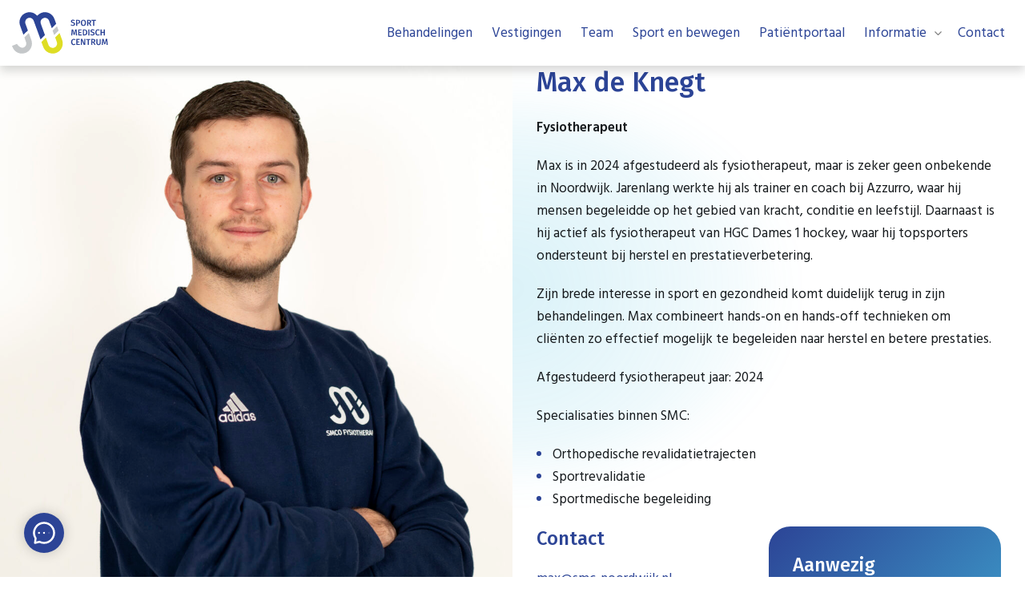

--- FILE ---
content_type: text/html; charset=UTF-8
request_url: https://smco-fysiotherapie.nl/team/max-de-knegt/
body_size: 13713
content:
<!DOCTYPE html>
<!--
  _____    _    ___________   _     __     ___     _  _____     _____
 / ___ \  | |  |  __   __  | | |   /  \   |   \   | ||  __ \   /  ___|
| |   | | | |  | |  | |  | |_| |  /    \  | |\ \  | || |  \ \ |  (__
| |   | | | |  | |  | |  |  _  | /  /\  \ | | \ \ | || |   | | \__  \
| |___| | | \__/ |  | |  | | | |/ _____  \| |  \ \| || |__/ /  ___)  |
 \ ____/   \____/   |_|  |_| |___/     \____|   \___||_____/  |_____/

-->
<html lang="nl-NL">
<head>

    <meta charset="UTF-8">
    <meta http-equiv="X-UA-Compatible" content="IE=edge">
    <meta name="viewport" content="width=device-width, initial-scale=1.0, maximum-scale=1.0, user-scalable=yes" />

    <meta name="msapplication-TileColor" content="#ffffff">
    <meta name="theme-color" content="#ffffff">

    <link rel="preconnect" href="https://fonts.googleapis.com">
    <link rel="preconnect" href="https://fonts.gstatic.com" crossorigin>

    <meta http-equiv="Cache-Control" content="no-cache, no-store, must-revalidate" />
    <meta http-equiv="Pragma" content="no-cache" />
    <meta http-equiv="Expires" content="0" />

    
    <meta name='robots' content='index, follow, max-image-preview:large, max-snippet:-1, max-video-preview:-1' />

	<!-- This site is optimized with the Yoast SEO plugin v26.7 - https://yoast.com/wordpress/plugins/seo/ -->
	<title>Max de Knegt - SMCO Fysiotherapie</title>
	<link rel="canonical" href="https://smco-fysiotherapie.nl/team/max-de-knegt/" />
	<meta property="og:locale" content="nl_NL" />
	<meta property="og:type" content="article" />
	<meta property="og:title" content="Max de Knegt - SMCO Fysiotherapie" />
	<meta property="og:description" content="Fysiotherapeut" />
	<meta property="og:url" content="https://smco-fysiotherapie.nl/team/max-de-knegt/" />
	<meta property="og:site_name" content="SMCO Fysiotherapie" />
	<meta property="article:modified_time" content="2025-11-09T16:09:32+00:00" />
	<meta property="og:image" content="https://smco-fysiotherapie.nl/wp-content/uploads/2024/12/JEL_1692-BW-scaled.jpg" />
	<meta property="og:image:width" content="2560" />
	<meta property="og:image:height" content="2560" />
	<meta property="og:image:type" content="image/jpeg" />
	<meta name="twitter:card" content="summary_large_image" />
	<meta name="twitter:label1" content="Geschatte leestijd" />
	<meta name="twitter:data1" content="2 minuten" />
	<script type="application/ld+json" class="yoast-schema-graph">{"@context":"https://schema.org","@graph":[{"@type":"WebPage","@id":"https://smco-fysiotherapie.nl/team/max-de-knegt/","url":"https://smco-fysiotherapie.nl/team/max-de-knegt/","name":"Max de Knegt - SMCO Fysiotherapie","isPartOf":{"@id":"https://smco-fysiotherapie.nl/#website"},"primaryImageOfPage":{"@id":"https://smco-fysiotherapie.nl/team/max-de-knegt/#primaryimage"},"image":{"@id":"https://smco-fysiotherapie.nl/team/max-de-knegt/#primaryimage"},"thumbnailUrl":"https://smco-fysiotherapie.nl/wp-content/uploads/2024/12/JEL_1692-BW-scaled.jpg","datePublished":"2024-02-29T09:26:10+00:00","dateModified":"2025-11-09T16:09:32+00:00","breadcrumb":{"@id":"https://smco-fysiotherapie.nl/team/max-de-knegt/#breadcrumb"},"inLanguage":"nl-NL","potentialAction":[{"@type":"ReadAction","target":["https://smco-fysiotherapie.nl/team/max-de-knegt/"]}]},{"@type":"ImageObject","inLanguage":"nl-NL","@id":"https://smco-fysiotherapie.nl/team/max-de-knegt/#primaryimage","url":"https://smco-fysiotherapie.nl/wp-content/uploads/2024/12/JEL_1692-BW-scaled.jpg","contentUrl":"https://smco-fysiotherapie.nl/wp-content/uploads/2024/12/JEL_1692-BW-scaled.jpg","width":2560,"height":2560},{"@type":"BreadcrumbList","@id":"https://smco-fysiotherapie.nl/team/max-de-knegt/#breadcrumb","itemListElement":[{"@type":"ListItem","position":1,"name":"Home","item":"https://smco-fysiotherapie.nl/"},{"@type":"ListItem","position":2,"name":"Medewerkers","item":"https://smco-fysiotherapie.nl/team/"},{"@type":"ListItem","position":3,"name":"Max de Knegt"}]},{"@type":"WebSite","@id":"https://smco-fysiotherapie.nl/#website","url":"https://smco-fysiotherapie.nl/","name":"SMCO Fysiotherapie","description":"","publisher":{"@id":"https://smco-fysiotherapie.nl/#organization"},"potentialAction":[{"@type":"SearchAction","target":{"@type":"EntryPoint","urlTemplate":"https://smco-fysiotherapie.nl/?s={search_term_string}"},"query-input":{"@type":"PropertyValueSpecification","valueRequired":true,"valueName":"search_term_string"}}],"inLanguage":"nl-NL"},{"@type":"Organization","@id":"https://smco-fysiotherapie.nl/#organization","name":"SMCO Fysiotherapie","url":"https://smco-fysiotherapie.nl/","logo":{"@type":"ImageObject","inLanguage":"nl-NL","@id":"https://smco-fysiotherapie.nl/#/schema/logo/image/","url":"https://smco-fysiotherapie.nl/wp-content/uploads/2023/12/logo.svg","contentUrl":"https://smco-fysiotherapie.nl/wp-content/uploads/2023/12/logo.svg","width":1,"height":1,"caption":"SMCO Fysiotherapie"},"image":{"@id":"https://smco-fysiotherapie.nl/#/schema/logo/image/"}}]}</script>
	<!-- / Yoast SEO plugin. -->


<link rel='dns-prefetch' href='//fonts.googleapis.com' />
<style id='wp-img-auto-sizes-contain-inline-css' type='text/css'>
img:is([sizes=auto i],[sizes^="auto," i]){contain-intrinsic-size:3000px 1500px}
/*# sourceURL=wp-img-auto-sizes-contain-inline-css */
</style>
<style id='wp-block-library-inline-css' type='text/css'>
:root{--wp-block-synced-color:#7a00df;--wp-block-synced-color--rgb:122,0,223;--wp-bound-block-color:var(--wp-block-synced-color);--wp-editor-canvas-background:#ddd;--wp-admin-theme-color:#007cba;--wp-admin-theme-color--rgb:0,124,186;--wp-admin-theme-color-darker-10:#006ba1;--wp-admin-theme-color-darker-10--rgb:0,107,160.5;--wp-admin-theme-color-darker-20:#005a87;--wp-admin-theme-color-darker-20--rgb:0,90,135;--wp-admin-border-width-focus:2px}@media (min-resolution:192dpi){:root{--wp-admin-border-width-focus:1.5px}}.wp-element-button{cursor:pointer}:root .has-very-light-gray-background-color{background-color:#eee}:root .has-very-dark-gray-background-color{background-color:#313131}:root .has-very-light-gray-color{color:#eee}:root .has-very-dark-gray-color{color:#313131}:root .has-vivid-green-cyan-to-vivid-cyan-blue-gradient-background{background:linear-gradient(135deg,#00d084,#0693e3)}:root .has-purple-crush-gradient-background{background:linear-gradient(135deg,#34e2e4,#4721fb 50%,#ab1dfe)}:root .has-hazy-dawn-gradient-background{background:linear-gradient(135deg,#faaca8,#dad0ec)}:root .has-subdued-olive-gradient-background{background:linear-gradient(135deg,#fafae1,#67a671)}:root .has-atomic-cream-gradient-background{background:linear-gradient(135deg,#fdd79a,#004a59)}:root .has-nightshade-gradient-background{background:linear-gradient(135deg,#330968,#31cdcf)}:root .has-midnight-gradient-background{background:linear-gradient(135deg,#020381,#2874fc)}:root{--wp--preset--font-size--normal:16px;--wp--preset--font-size--huge:42px}.has-regular-font-size{font-size:1em}.has-larger-font-size{font-size:2.625em}.has-normal-font-size{font-size:var(--wp--preset--font-size--normal)}.has-huge-font-size{font-size:var(--wp--preset--font-size--huge)}.has-text-align-center{text-align:center}.has-text-align-left{text-align:left}.has-text-align-right{text-align:right}.has-fit-text{white-space:nowrap!important}#end-resizable-editor-section{display:none}.aligncenter{clear:both}.items-justified-left{justify-content:flex-start}.items-justified-center{justify-content:center}.items-justified-right{justify-content:flex-end}.items-justified-space-between{justify-content:space-between}.screen-reader-text{border:0;clip-path:inset(50%);height:1px;margin:-1px;overflow:hidden;padding:0;position:absolute;width:1px;word-wrap:normal!important}.screen-reader-text:focus{background-color:#ddd;clip-path:none;color:#444;display:block;font-size:1em;height:auto;left:5px;line-height:normal;padding:15px 23px 14px;text-decoration:none;top:5px;width:auto;z-index:100000}html :where(.has-border-color){border-style:solid}html :where([style*=border-top-color]){border-top-style:solid}html :where([style*=border-right-color]){border-right-style:solid}html :where([style*=border-bottom-color]){border-bottom-style:solid}html :where([style*=border-left-color]){border-left-style:solid}html :where([style*=border-width]){border-style:solid}html :where([style*=border-top-width]){border-top-style:solid}html :where([style*=border-right-width]){border-right-style:solid}html :where([style*=border-bottom-width]){border-bottom-style:solid}html :where([style*=border-left-width]){border-left-style:solid}html :where(img[class*=wp-image-]){height:auto;max-width:100%}:where(figure){margin:0 0 1em}html :where(.is-position-sticky){--wp-admin--admin-bar--position-offset:var(--wp-admin--admin-bar--height,0px)}@media screen and (max-width:600px){html :where(.is-position-sticky){--wp-admin--admin-bar--position-offset:0px}}

/*# sourceURL=wp-block-library-inline-css */
</style><style id='wp-block-gallery-inline-css' type='text/css'>
.blocks-gallery-grid:not(.has-nested-images),.wp-block-gallery:not(.has-nested-images){display:flex;flex-wrap:wrap;list-style-type:none;margin:0;padding:0}.blocks-gallery-grid:not(.has-nested-images) .blocks-gallery-image,.blocks-gallery-grid:not(.has-nested-images) .blocks-gallery-item,.wp-block-gallery:not(.has-nested-images) .blocks-gallery-image,.wp-block-gallery:not(.has-nested-images) .blocks-gallery-item{display:flex;flex-direction:column;flex-grow:1;justify-content:center;margin:0 1em 1em 0;position:relative;width:calc(50% - 1em)}.blocks-gallery-grid:not(.has-nested-images) .blocks-gallery-image:nth-of-type(2n),.blocks-gallery-grid:not(.has-nested-images) .blocks-gallery-item:nth-of-type(2n),.wp-block-gallery:not(.has-nested-images) .blocks-gallery-image:nth-of-type(2n),.wp-block-gallery:not(.has-nested-images) .blocks-gallery-item:nth-of-type(2n){margin-right:0}.blocks-gallery-grid:not(.has-nested-images) .blocks-gallery-image figure,.blocks-gallery-grid:not(.has-nested-images) .blocks-gallery-item figure,.wp-block-gallery:not(.has-nested-images) .blocks-gallery-image figure,.wp-block-gallery:not(.has-nested-images) .blocks-gallery-item figure{align-items:flex-end;display:flex;height:100%;justify-content:flex-start;margin:0}.blocks-gallery-grid:not(.has-nested-images) .blocks-gallery-image img,.blocks-gallery-grid:not(.has-nested-images) .blocks-gallery-item img,.wp-block-gallery:not(.has-nested-images) .blocks-gallery-image img,.wp-block-gallery:not(.has-nested-images) .blocks-gallery-item img{display:block;height:auto;max-width:100%;width:auto}.blocks-gallery-grid:not(.has-nested-images) .blocks-gallery-image figcaption,.blocks-gallery-grid:not(.has-nested-images) .blocks-gallery-item figcaption,.wp-block-gallery:not(.has-nested-images) .blocks-gallery-image figcaption,.wp-block-gallery:not(.has-nested-images) .blocks-gallery-item figcaption{background:linear-gradient(0deg,#000000b3,#0000004d 70%,#0000);bottom:0;box-sizing:border-box;color:#fff;font-size:.8em;margin:0;max-height:100%;overflow:auto;padding:3em .77em .7em;position:absolute;text-align:center;width:100%;z-index:2}.blocks-gallery-grid:not(.has-nested-images) .blocks-gallery-image figcaption img,.blocks-gallery-grid:not(.has-nested-images) .blocks-gallery-item figcaption img,.wp-block-gallery:not(.has-nested-images) .blocks-gallery-image figcaption img,.wp-block-gallery:not(.has-nested-images) .blocks-gallery-item figcaption img{display:inline}.blocks-gallery-grid:not(.has-nested-images) figcaption,.wp-block-gallery:not(.has-nested-images) figcaption{flex-grow:1}.blocks-gallery-grid:not(.has-nested-images).is-cropped .blocks-gallery-image a,.blocks-gallery-grid:not(.has-nested-images).is-cropped .blocks-gallery-image img,.blocks-gallery-grid:not(.has-nested-images).is-cropped .blocks-gallery-item a,.blocks-gallery-grid:not(.has-nested-images).is-cropped .blocks-gallery-item img,.wp-block-gallery:not(.has-nested-images).is-cropped .blocks-gallery-image a,.wp-block-gallery:not(.has-nested-images).is-cropped .blocks-gallery-image img,.wp-block-gallery:not(.has-nested-images).is-cropped .blocks-gallery-item a,.wp-block-gallery:not(.has-nested-images).is-cropped .blocks-gallery-item img{flex:1;height:100%;object-fit:cover;width:100%}.blocks-gallery-grid:not(.has-nested-images).columns-1 .blocks-gallery-image,.blocks-gallery-grid:not(.has-nested-images).columns-1 .blocks-gallery-item,.wp-block-gallery:not(.has-nested-images).columns-1 .blocks-gallery-image,.wp-block-gallery:not(.has-nested-images).columns-1 .blocks-gallery-item{margin-right:0;width:100%}@media (min-width:600px){.blocks-gallery-grid:not(.has-nested-images).columns-3 .blocks-gallery-image,.blocks-gallery-grid:not(.has-nested-images).columns-3 .blocks-gallery-item,.wp-block-gallery:not(.has-nested-images).columns-3 .blocks-gallery-image,.wp-block-gallery:not(.has-nested-images).columns-3 .blocks-gallery-item{margin-right:1em;width:calc(33.33333% - .66667em)}.blocks-gallery-grid:not(.has-nested-images).columns-4 .blocks-gallery-image,.blocks-gallery-grid:not(.has-nested-images).columns-4 .blocks-gallery-item,.wp-block-gallery:not(.has-nested-images).columns-4 .blocks-gallery-image,.wp-block-gallery:not(.has-nested-images).columns-4 .blocks-gallery-item{margin-right:1em;width:calc(25% - .75em)}.blocks-gallery-grid:not(.has-nested-images).columns-5 .blocks-gallery-image,.blocks-gallery-grid:not(.has-nested-images).columns-5 .blocks-gallery-item,.wp-block-gallery:not(.has-nested-images).columns-5 .blocks-gallery-image,.wp-block-gallery:not(.has-nested-images).columns-5 .blocks-gallery-item{margin-right:1em;width:calc(20% - .8em)}.blocks-gallery-grid:not(.has-nested-images).columns-6 .blocks-gallery-image,.blocks-gallery-grid:not(.has-nested-images).columns-6 .blocks-gallery-item,.wp-block-gallery:not(.has-nested-images).columns-6 .blocks-gallery-image,.wp-block-gallery:not(.has-nested-images).columns-6 .blocks-gallery-item{margin-right:1em;width:calc(16.66667% - .83333em)}.blocks-gallery-grid:not(.has-nested-images).columns-7 .blocks-gallery-image,.blocks-gallery-grid:not(.has-nested-images).columns-7 .blocks-gallery-item,.wp-block-gallery:not(.has-nested-images).columns-7 .blocks-gallery-image,.wp-block-gallery:not(.has-nested-images).columns-7 .blocks-gallery-item{margin-right:1em;width:calc(14.28571% - .85714em)}.blocks-gallery-grid:not(.has-nested-images).columns-8 .blocks-gallery-image,.blocks-gallery-grid:not(.has-nested-images).columns-8 .blocks-gallery-item,.wp-block-gallery:not(.has-nested-images).columns-8 .blocks-gallery-image,.wp-block-gallery:not(.has-nested-images).columns-8 .blocks-gallery-item{margin-right:1em;width:calc(12.5% - .875em)}.blocks-gallery-grid:not(.has-nested-images).columns-1 .blocks-gallery-image:nth-of-type(1n),.blocks-gallery-grid:not(.has-nested-images).columns-1 .blocks-gallery-item:nth-of-type(1n),.blocks-gallery-grid:not(.has-nested-images).columns-2 .blocks-gallery-image:nth-of-type(2n),.blocks-gallery-grid:not(.has-nested-images).columns-2 .blocks-gallery-item:nth-of-type(2n),.blocks-gallery-grid:not(.has-nested-images).columns-3 .blocks-gallery-image:nth-of-type(3n),.blocks-gallery-grid:not(.has-nested-images).columns-3 .blocks-gallery-item:nth-of-type(3n),.blocks-gallery-grid:not(.has-nested-images).columns-4 .blocks-gallery-image:nth-of-type(4n),.blocks-gallery-grid:not(.has-nested-images).columns-4 .blocks-gallery-item:nth-of-type(4n),.blocks-gallery-grid:not(.has-nested-images).columns-5 .blocks-gallery-image:nth-of-type(5n),.blocks-gallery-grid:not(.has-nested-images).columns-5 .blocks-gallery-item:nth-of-type(5n),.blocks-gallery-grid:not(.has-nested-images).columns-6 .blocks-gallery-image:nth-of-type(6n),.blocks-gallery-grid:not(.has-nested-images).columns-6 .blocks-gallery-item:nth-of-type(6n),.blocks-gallery-grid:not(.has-nested-images).columns-7 .blocks-gallery-image:nth-of-type(7n),.blocks-gallery-grid:not(.has-nested-images).columns-7 .blocks-gallery-item:nth-of-type(7n),.blocks-gallery-grid:not(.has-nested-images).columns-8 .blocks-gallery-image:nth-of-type(8n),.blocks-gallery-grid:not(.has-nested-images).columns-8 .blocks-gallery-item:nth-of-type(8n),.wp-block-gallery:not(.has-nested-images).columns-1 .blocks-gallery-image:nth-of-type(1n),.wp-block-gallery:not(.has-nested-images).columns-1 .blocks-gallery-item:nth-of-type(1n),.wp-block-gallery:not(.has-nested-images).columns-2 .blocks-gallery-image:nth-of-type(2n),.wp-block-gallery:not(.has-nested-images).columns-2 .blocks-gallery-item:nth-of-type(2n),.wp-block-gallery:not(.has-nested-images).columns-3 .blocks-gallery-image:nth-of-type(3n),.wp-block-gallery:not(.has-nested-images).columns-3 .blocks-gallery-item:nth-of-type(3n),.wp-block-gallery:not(.has-nested-images).columns-4 .blocks-gallery-image:nth-of-type(4n),.wp-block-gallery:not(.has-nested-images).columns-4 .blocks-gallery-item:nth-of-type(4n),.wp-block-gallery:not(.has-nested-images).columns-5 .blocks-gallery-image:nth-of-type(5n),.wp-block-gallery:not(.has-nested-images).columns-5 .blocks-gallery-item:nth-of-type(5n),.wp-block-gallery:not(.has-nested-images).columns-6 .blocks-gallery-image:nth-of-type(6n),.wp-block-gallery:not(.has-nested-images).columns-6 .blocks-gallery-item:nth-of-type(6n),.wp-block-gallery:not(.has-nested-images).columns-7 .blocks-gallery-image:nth-of-type(7n),.wp-block-gallery:not(.has-nested-images).columns-7 .blocks-gallery-item:nth-of-type(7n),.wp-block-gallery:not(.has-nested-images).columns-8 .blocks-gallery-image:nth-of-type(8n),.wp-block-gallery:not(.has-nested-images).columns-8 .blocks-gallery-item:nth-of-type(8n){margin-right:0}}.blocks-gallery-grid:not(.has-nested-images) .blocks-gallery-image:last-child,.blocks-gallery-grid:not(.has-nested-images) .blocks-gallery-item:last-child,.wp-block-gallery:not(.has-nested-images) .blocks-gallery-image:last-child,.wp-block-gallery:not(.has-nested-images) .blocks-gallery-item:last-child{margin-right:0}.blocks-gallery-grid:not(.has-nested-images).alignleft,.blocks-gallery-grid:not(.has-nested-images).alignright,.wp-block-gallery:not(.has-nested-images).alignleft,.wp-block-gallery:not(.has-nested-images).alignright{max-width:420px;width:100%}.blocks-gallery-grid:not(.has-nested-images).aligncenter .blocks-gallery-item figure,.wp-block-gallery:not(.has-nested-images).aligncenter .blocks-gallery-item figure{justify-content:center}.wp-block-gallery:not(.is-cropped) .blocks-gallery-item{align-self:flex-start}figure.wp-block-gallery.has-nested-images{align-items:normal}.wp-block-gallery.has-nested-images figure.wp-block-image:not(#individual-image){margin:0;width:calc(50% - var(--wp--style--unstable-gallery-gap, 16px)/2)}.wp-block-gallery.has-nested-images figure.wp-block-image{box-sizing:border-box;display:flex;flex-direction:column;flex-grow:1;justify-content:center;max-width:100%;position:relative}.wp-block-gallery.has-nested-images figure.wp-block-image>a,.wp-block-gallery.has-nested-images figure.wp-block-image>div{flex-direction:column;flex-grow:1;margin:0}.wp-block-gallery.has-nested-images figure.wp-block-image img{display:block;height:auto;max-width:100%!important;width:auto}.wp-block-gallery.has-nested-images figure.wp-block-image figcaption,.wp-block-gallery.has-nested-images figure.wp-block-image:has(figcaption):before{bottom:0;left:0;max-height:100%;position:absolute;right:0}.wp-block-gallery.has-nested-images figure.wp-block-image:has(figcaption):before{backdrop-filter:blur(3px);content:"";height:100%;-webkit-mask-image:linear-gradient(0deg,#000 20%,#0000);mask-image:linear-gradient(0deg,#000 20%,#0000);max-height:40%;pointer-events:none}.wp-block-gallery.has-nested-images figure.wp-block-image figcaption{box-sizing:border-box;color:#fff;font-size:13px;margin:0;overflow:auto;padding:1em;text-align:center;text-shadow:0 0 1.5px #000}.wp-block-gallery.has-nested-images figure.wp-block-image figcaption::-webkit-scrollbar{height:12px;width:12px}.wp-block-gallery.has-nested-images figure.wp-block-image figcaption::-webkit-scrollbar-track{background-color:initial}.wp-block-gallery.has-nested-images figure.wp-block-image figcaption::-webkit-scrollbar-thumb{background-clip:padding-box;background-color:initial;border:3px solid #0000;border-radius:8px}.wp-block-gallery.has-nested-images figure.wp-block-image figcaption:focus-within::-webkit-scrollbar-thumb,.wp-block-gallery.has-nested-images figure.wp-block-image figcaption:focus::-webkit-scrollbar-thumb,.wp-block-gallery.has-nested-images figure.wp-block-image figcaption:hover::-webkit-scrollbar-thumb{background-color:#fffc}.wp-block-gallery.has-nested-images figure.wp-block-image figcaption{scrollbar-color:#0000 #0000;scrollbar-gutter:stable both-edges;scrollbar-width:thin}.wp-block-gallery.has-nested-images figure.wp-block-image figcaption:focus,.wp-block-gallery.has-nested-images figure.wp-block-image figcaption:focus-within,.wp-block-gallery.has-nested-images figure.wp-block-image figcaption:hover{scrollbar-color:#fffc #0000}.wp-block-gallery.has-nested-images figure.wp-block-image figcaption{will-change:transform}@media (hover:none){.wp-block-gallery.has-nested-images figure.wp-block-image figcaption{scrollbar-color:#fffc #0000}}.wp-block-gallery.has-nested-images figure.wp-block-image figcaption{background:linear-gradient(0deg,#0006,#0000)}.wp-block-gallery.has-nested-images figure.wp-block-image figcaption img{display:inline}.wp-block-gallery.has-nested-images figure.wp-block-image figcaption a{color:inherit}.wp-block-gallery.has-nested-images figure.wp-block-image.has-custom-border img{box-sizing:border-box}.wp-block-gallery.has-nested-images figure.wp-block-image.has-custom-border>a,.wp-block-gallery.has-nested-images figure.wp-block-image.has-custom-border>div,.wp-block-gallery.has-nested-images figure.wp-block-image.is-style-rounded>a,.wp-block-gallery.has-nested-images figure.wp-block-image.is-style-rounded>div{flex:1 1 auto}.wp-block-gallery.has-nested-images figure.wp-block-image.has-custom-border figcaption,.wp-block-gallery.has-nested-images figure.wp-block-image.is-style-rounded figcaption{background:none;color:inherit;flex:initial;margin:0;padding:10px 10px 9px;position:relative;text-shadow:none}.wp-block-gallery.has-nested-images figure.wp-block-image.has-custom-border:before,.wp-block-gallery.has-nested-images figure.wp-block-image.is-style-rounded:before{content:none}.wp-block-gallery.has-nested-images figcaption{flex-basis:100%;flex-grow:1;text-align:center}.wp-block-gallery.has-nested-images:not(.is-cropped) figure.wp-block-image:not(#individual-image){margin-bottom:auto;margin-top:0}.wp-block-gallery.has-nested-images.is-cropped figure.wp-block-image:not(#individual-image){align-self:inherit}.wp-block-gallery.has-nested-images.is-cropped figure.wp-block-image:not(#individual-image)>a,.wp-block-gallery.has-nested-images.is-cropped figure.wp-block-image:not(#individual-image)>div:not(.components-drop-zone){display:flex}.wp-block-gallery.has-nested-images.is-cropped figure.wp-block-image:not(#individual-image) a,.wp-block-gallery.has-nested-images.is-cropped figure.wp-block-image:not(#individual-image) img{flex:1 0 0%;height:100%;object-fit:cover;width:100%}.wp-block-gallery.has-nested-images.columns-1 figure.wp-block-image:not(#individual-image){width:100%}@media (min-width:600px){.wp-block-gallery.has-nested-images.columns-3 figure.wp-block-image:not(#individual-image){width:calc(33.33333% - var(--wp--style--unstable-gallery-gap, 16px)*.66667)}.wp-block-gallery.has-nested-images.columns-4 figure.wp-block-image:not(#individual-image){width:calc(25% - var(--wp--style--unstable-gallery-gap, 16px)*.75)}.wp-block-gallery.has-nested-images.columns-5 figure.wp-block-image:not(#individual-image){width:calc(20% - var(--wp--style--unstable-gallery-gap, 16px)*.8)}.wp-block-gallery.has-nested-images.columns-6 figure.wp-block-image:not(#individual-image){width:calc(16.66667% - var(--wp--style--unstable-gallery-gap, 16px)*.83333)}.wp-block-gallery.has-nested-images.columns-7 figure.wp-block-image:not(#individual-image){width:calc(14.28571% - var(--wp--style--unstable-gallery-gap, 16px)*.85714)}.wp-block-gallery.has-nested-images.columns-8 figure.wp-block-image:not(#individual-image){width:calc(12.5% - var(--wp--style--unstable-gallery-gap, 16px)*.875)}.wp-block-gallery.has-nested-images.columns-default figure.wp-block-image:not(#individual-image){width:calc(33.33% - var(--wp--style--unstable-gallery-gap, 16px)*.66667)}.wp-block-gallery.has-nested-images.columns-default figure.wp-block-image:not(#individual-image):first-child:nth-last-child(2),.wp-block-gallery.has-nested-images.columns-default figure.wp-block-image:not(#individual-image):first-child:nth-last-child(2)~figure.wp-block-image:not(#individual-image){width:calc(50% - var(--wp--style--unstable-gallery-gap, 16px)*.5)}.wp-block-gallery.has-nested-images.columns-default figure.wp-block-image:not(#individual-image):first-child:last-child{width:100%}}.wp-block-gallery.has-nested-images.alignleft,.wp-block-gallery.has-nested-images.alignright{max-width:420px;width:100%}.wp-block-gallery.has-nested-images.aligncenter{justify-content:center}
/*# sourceURL=https://smco-fysiotherapie.nl/wp-includes/blocks/gallery/style.min.css */
</style>
<style id='wp-block-heading-inline-css' type='text/css'>
h1:where(.wp-block-heading).has-background,h2:where(.wp-block-heading).has-background,h3:where(.wp-block-heading).has-background,h4:where(.wp-block-heading).has-background,h5:where(.wp-block-heading).has-background,h6:where(.wp-block-heading).has-background{padding:1.25em 2.375em}h1.has-text-align-left[style*=writing-mode]:where([style*=vertical-lr]),h1.has-text-align-right[style*=writing-mode]:where([style*=vertical-rl]),h2.has-text-align-left[style*=writing-mode]:where([style*=vertical-lr]),h2.has-text-align-right[style*=writing-mode]:where([style*=vertical-rl]),h3.has-text-align-left[style*=writing-mode]:where([style*=vertical-lr]),h3.has-text-align-right[style*=writing-mode]:where([style*=vertical-rl]),h4.has-text-align-left[style*=writing-mode]:where([style*=vertical-lr]),h4.has-text-align-right[style*=writing-mode]:where([style*=vertical-rl]),h5.has-text-align-left[style*=writing-mode]:where([style*=vertical-lr]),h5.has-text-align-right[style*=writing-mode]:where([style*=vertical-rl]),h6.has-text-align-left[style*=writing-mode]:where([style*=vertical-lr]),h6.has-text-align-right[style*=writing-mode]:where([style*=vertical-rl]){rotate:180deg}
/*# sourceURL=https://smco-fysiotherapie.nl/wp-includes/blocks/heading/style.min.css */
</style>
<style id='wp-block-image-inline-css' type='text/css'>
.wp-block-image>a,.wp-block-image>figure>a{display:inline-block}.wp-block-image img{box-sizing:border-box;height:auto;max-width:100%;vertical-align:bottom}@media not (prefers-reduced-motion){.wp-block-image img.hide{visibility:hidden}.wp-block-image img.show{animation:show-content-image .4s}}.wp-block-image[style*=border-radius] img,.wp-block-image[style*=border-radius]>a{border-radius:inherit}.wp-block-image.has-custom-border img{box-sizing:border-box}.wp-block-image.aligncenter{text-align:center}.wp-block-image.alignfull>a,.wp-block-image.alignwide>a{width:100%}.wp-block-image.alignfull img,.wp-block-image.alignwide img{height:auto;width:100%}.wp-block-image .aligncenter,.wp-block-image .alignleft,.wp-block-image .alignright,.wp-block-image.aligncenter,.wp-block-image.alignleft,.wp-block-image.alignright{display:table}.wp-block-image .aligncenter>figcaption,.wp-block-image .alignleft>figcaption,.wp-block-image .alignright>figcaption,.wp-block-image.aligncenter>figcaption,.wp-block-image.alignleft>figcaption,.wp-block-image.alignright>figcaption{caption-side:bottom;display:table-caption}.wp-block-image .alignleft{float:left;margin:.5em 1em .5em 0}.wp-block-image .alignright{float:right;margin:.5em 0 .5em 1em}.wp-block-image .aligncenter{margin-left:auto;margin-right:auto}.wp-block-image :where(figcaption){margin-bottom:1em;margin-top:.5em}.wp-block-image.is-style-circle-mask img{border-radius:9999px}@supports ((-webkit-mask-image:none) or (mask-image:none)) or (-webkit-mask-image:none){.wp-block-image.is-style-circle-mask img{border-radius:0;-webkit-mask-image:url('data:image/svg+xml;utf8,<svg viewBox="0 0 100 100" xmlns="http://www.w3.org/2000/svg"><circle cx="50" cy="50" r="50"/></svg>');mask-image:url('data:image/svg+xml;utf8,<svg viewBox="0 0 100 100" xmlns="http://www.w3.org/2000/svg"><circle cx="50" cy="50" r="50"/></svg>');mask-mode:alpha;-webkit-mask-position:center;mask-position:center;-webkit-mask-repeat:no-repeat;mask-repeat:no-repeat;-webkit-mask-size:contain;mask-size:contain}}:root :where(.wp-block-image.is-style-rounded img,.wp-block-image .is-style-rounded img){border-radius:9999px}.wp-block-image figure{margin:0}.wp-lightbox-container{display:flex;flex-direction:column;position:relative}.wp-lightbox-container img{cursor:zoom-in}.wp-lightbox-container img:hover+button{opacity:1}.wp-lightbox-container button{align-items:center;backdrop-filter:blur(16px) saturate(180%);background-color:#5a5a5a40;border:none;border-radius:4px;cursor:zoom-in;display:flex;height:20px;justify-content:center;opacity:0;padding:0;position:absolute;right:16px;text-align:center;top:16px;width:20px;z-index:100}@media not (prefers-reduced-motion){.wp-lightbox-container button{transition:opacity .2s ease}}.wp-lightbox-container button:focus-visible{outline:3px auto #5a5a5a40;outline:3px auto -webkit-focus-ring-color;outline-offset:3px}.wp-lightbox-container button:hover{cursor:pointer;opacity:1}.wp-lightbox-container button:focus{opacity:1}.wp-lightbox-container button:focus,.wp-lightbox-container button:hover,.wp-lightbox-container button:not(:hover):not(:active):not(.has-background){background-color:#5a5a5a40;border:none}.wp-lightbox-overlay{box-sizing:border-box;cursor:zoom-out;height:100vh;left:0;overflow:hidden;position:fixed;top:0;visibility:hidden;width:100%;z-index:100000}.wp-lightbox-overlay .close-button{align-items:center;cursor:pointer;display:flex;justify-content:center;min-height:40px;min-width:40px;padding:0;position:absolute;right:calc(env(safe-area-inset-right) + 16px);top:calc(env(safe-area-inset-top) + 16px);z-index:5000000}.wp-lightbox-overlay .close-button:focus,.wp-lightbox-overlay .close-button:hover,.wp-lightbox-overlay .close-button:not(:hover):not(:active):not(.has-background){background:none;border:none}.wp-lightbox-overlay .lightbox-image-container{height:var(--wp--lightbox-container-height);left:50%;overflow:hidden;position:absolute;top:50%;transform:translate(-50%,-50%);transform-origin:top left;width:var(--wp--lightbox-container-width);z-index:9999999999}.wp-lightbox-overlay .wp-block-image{align-items:center;box-sizing:border-box;display:flex;height:100%;justify-content:center;margin:0;position:relative;transform-origin:0 0;width:100%;z-index:3000000}.wp-lightbox-overlay .wp-block-image img{height:var(--wp--lightbox-image-height);min-height:var(--wp--lightbox-image-height);min-width:var(--wp--lightbox-image-width);width:var(--wp--lightbox-image-width)}.wp-lightbox-overlay .wp-block-image figcaption{display:none}.wp-lightbox-overlay button{background:none;border:none}.wp-lightbox-overlay .scrim{background-color:#fff;height:100%;opacity:.9;position:absolute;width:100%;z-index:2000000}.wp-lightbox-overlay.active{visibility:visible}@media not (prefers-reduced-motion){.wp-lightbox-overlay.active{animation:turn-on-visibility .25s both}.wp-lightbox-overlay.active img{animation:turn-on-visibility .35s both}.wp-lightbox-overlay.show-closing-animation:not(.active){animation:turn-off-visibility .35s both}.wp-lightbox-overlay.show-closing-animation:not(.active) img{animation:turn-off-visibility .25s both}.wp-lightbox-overlay.zoom.active{animation:none;opacity:1;visibility:visible}.wp-lightbox-overlay.zoom.active .lightbox-image-container{animation:lightbox-zoom-in .4s}.wp-lightbox-overlay.zoom.active .lightbox-image-container img{animation:none}.wp-lightbox-overlay.zoom.active .scrim{animation:turn-on-visibility .4s forwards}.wp-lightbox-overlay.zoom.show-closing-animation:not(.active){animation:none}.wp-lightbox-overlay.zoom.show-closing-animation:not(.active) .lightbox-image-container{animation:lightbox-zoom-out .4s}.wp-lightbox-overlay.zoom.show-closing-animation:not(.active) .lightbox-image-container img{animation:none}.wp-lightbox-overlay.zoom.show-closing-animation:not(.active) .scrim{animation:turn-off-visibility .4s forwards}}@keyframes show-content-image{0%{visibility:hidden}99%{visibility:hidden}to{visibility:visible}}@keyframes turn-on-visibility{0%{opacity:0}to{opacity:1}}@keyframes turn-off-visibility{0%{opacity:1;visibility:visible}99%{opacity:0;visibility:visible}to{opacity:0;visibility:hidden}}@keyframes lightbox-zoom-in{0%{transform:translate(calc((-100vw + var(--wp--lightbox-scrollbar-width))/2 + var(--wp--lightbox-initial-left-position)),calc(-50vh + var(--wp--lightbox-initial-top-position))) scale(var(--wp--lightbox-scale))}to{transform:translate(-50%,-50%) scale(1)}}@keyframes lightbox-zoom-out{0%{transform:translate(-50%,-50%) scale(1);visibility:visible}99%{visibility:visible}to{transform:translate(calc((-100vw + var(--wp--lightbox-scrollbar-width))/2 + var(--wp--lightbox-initial-left-position)),calc(-50vh + var(--wp--lightbox-initial-top-position))) scale(var(--wp--lightbox-scale));visibility:hidden}}
/*# sourceURL=https://smco-fysiotherapie.nl/wp-includes/blocks/image/style.min.css */
</style>
<style id='wp-block-list-inline-css' type='text/css'>
ol,ul{box-sizing:border-box}:root :where(.wp-block-list.has-background){padding:1.25em 2.375em}
/*# sourceURL=https://smco-fysiotherapie.nl/wp-includes/blocks/list/style.min.css */
</style>
<style id='wp-block-columns-inline-css' type='text/css'>
.wp-block-columns{box-sizing:border-box;display:flex;flex-wrap:wrap!important}@media (min-width:782px){.wp-block-columns{flex-wrap:nowrap!important}}.wp-block-columns{align-items:normal!important}.wp-block-columns.are-vertically-aligned-top{align-items:flex-start}.wp-block-columns.are-vertically-aligned-center{align-items:center}.wp-block-columns.are-vertically-aligned-bottom{align-items:flex-end}@media (max-width:781px){.wp-block-columns:not(.is-not-stacked-on-mobile)>.wp-block-column{flex-basis:100%!important}}@media (min-width:782px){.wp-block-columns:not(.is-not-stacked-on-mobile)>.wp-block-column{flex-basis:0;flex-grow:1}.wp-block-columns:not(.is-not-stacked-on-mobile)>.wp-block-column[style*=flex-basis]{flex-grow:0}}.wp-block-columns.is-not-stacked-on-mobile{flex-wrap:nowrap!important}.wp-block-columns.is-not-stacked-on-mobile>.wp-block-column{flex-basis:0;flex-grow:1}.wp-block-columns.is-not-stacked-on-mobile>.wp-block-column[style*=flex-basis]{flex-grow:0}:where(.wp-block-columns){margin-bottom:1.75em}:where(.wp-block-columns.has-background){padding:1.25em 2.375em}.wp-block-column{flex-grow:1;min-width:0;overflow-wrap:break-word;word-break:break-word}.wp-block-column.is-vertically-aligned-top{align-self:flex-start}.wp-block-column.is-vertically-aligned-center{align-self:center}.wp-block-column.is-vertically-aligned-bottom{align-self:flex-end}.wp-block-column.is-vertically-aligned-stretch{align-self:stretch}.wp-block-column.is-vertically-aligned-bottom,.wp-block-column.is-vertically-aligned-center,.wp-block-column.is-vertically-aligned-top{width:100%}
/*# sourceURL=https://smco-fysiotherapie.nl/wp-includes/blocks/columns/style.min.css */
</style>
<style id='wp-block-group-inline-css' type='text/css'>
.wp-block-group{box-sizing:border-box}:where(.wp-block-group.wp-block-group-is-layout-constrained){position:relative}
/*# sourceURL=https://smco-fysiotherapie.nl/wp-includes/blocks/group/style.min.css */
</style>
<style id='wp-block-paragraph-inline-css' type='text/css'>
.is-small-text{font-size:.875em}.is-regular-text{font-size:1em}.is-large-text{font-size:2.25em}.is-larger-text{font-size:3em}.has-drop-cap:not(:focus):first-letter{float:left;font-size:8.4em;font-style:normal;font-weight:100;line-height:.68;margin:.05em .1em 0 0;text-transform:uppercase}body.rtl .has-drop-cap:not(:focus):first-letter{float:none;margin-left:.1em}p.has-drop-cap.has-background{overflow:hidden}:root :where(p.has-background){padding:1.25em 2.375em}:where(p.has-text-color:not(.has-link-color)) a{color:inherit}p.has-text-align-left[style*="writing-mode:vertical-lr"],p.has-text-align-right[style*="writing-mode:vertical-rl"]{rotate:180deg}
/*# sourceURL=https://smco-fysiotherapie.nl/wp-includes/blocks/paragraph/style.min.css */
</style>
<style id='wp-block-spacer-inline-css' type='text/css'>
.wp-block-spacer{clear:both}
/*# sourceURL=https://smco-fysiotherapie.nl/wp-includes/blocks/spacer/style.min.css */
</style>
<style id='global-styles-inline-css' type='text/css'>
:root{--wp--preset--aspect-ratio--square: 1;--wp--preset--aspect-ratio--4-3: 4/3;--wp--preset--aspect-ratio--3-4: 3/4;--wp--preset--aspect-ratio--3-2: 3/2;--wp--preset--aspect-ratio--2-3: 2/3;--wp--preset--aspect-ratio--16-9: 16/9;--wp--preset--aspect-ratio--9-16: 9/16;--wp--preset--color--black: #000;--wp--preset--color--cyan-bluish-gray: #abb8c3;--wp--preset--color--white: #ffffff;--wp--preset--color--pale-pink: #f78da7;--wp--preset--color--vivid-red: #cf2e2e;--wp--preset--color--luminous-vivid-orange: #ff6900;--wp--preset--color--luminous-vivid-amber: #fcb900;--wp--preset--color--light-green-cyan: #7bdcb5;--wp--preset--color--vivid-green-cyan: #00d084;--wp--preset--color--pale-cyan-blue: #8ed1fc;--wp--preset--color--vivid-cyan-blue: #0693e3;--wp--preset--color--vivid-purple: #9b51e0;--wp--preset--color--primary: #2C4496;--wp--preset--color--secondary: #dedd23;--wp--preset--color--support: #44bddd;--wp--preset--color--cta: #f54848;--wp--preset--color--color-1: #999999;--wp--preset--color--color-2: #808080;--wp--preset--color--color-3: #666666;--wp--preset--color--lightgrey: #f5f5f5;--wp--preset--color--grey: #444;--wp--preset--color--link: #ffffff;--wp--preset--gradient--vivid-cyan-blue-to-vivid-purple: linear-gradient(135deg,rgb(6,147,227) 0%,rgb(155,81,224) 100%);--wp--preset--gradient--light-green-cyan-to-vivid-green-cyan: linear-gradient(135deg,rgb(122,220,180) 0%,rgb(0,208,130) 100%);--wp--preset--gradient--luminous-vivid-amber-to-luminous-vivid-orange: linear-gradient(135deg,rgb(252,185,0) 0%,rgb(255,105,0) 100%);--wp--preset--gradient--luminous-vivid-orange-to-vivid-red: linear-gradient(135deg,rgb(255,105,0) 0%,rgb(207,46,46) 100%);--wp--preset--gradient--very-light-gray-to-cyan-bluish-gray: linear-gradient(135deg,rgb(238,238,238) 0%,rgb(169,184,195) 100%);--wp--preset--gradient--cool-to-warm-spectrum: linear-gradient(135deg,rgb(74,234,220) 0%,rgb(151,120,209) 20%,rgb(207,42,186) 40%,rgb(238,44,130) 60%,rgb(251,105,98) 80%,rgb(254,248,76) 100%);--wp--preset--gradient--blush-light-purple: linear-gradient(135deg,rgb(255,206,236) 0%,rgb(152,150,240) 100%);--wp--preset--gradient--blush-bordeaux: linear-gradient(135deg,rgb(254,205,165) 0%,rgb(254,45,45) 50%,rgb(107,0,62) 100%);--wp--preset--gradient--luminous-dusk: linear-gradient(135deg,rgb(255,203,112) 0%,rgb(199,81,192) 50%,rgb(65,88,208) 100%);--wp--preset--gradient--pale-ocean: linear-gradient(135deg,rgb(255,245,203) 0%,rgb(182,227,212) 50%,rgb(51,167,181) 100%);--wp--preset--gradient--electric-grass: linear-gradient(135deg,rgb(202,248,128) 0%,rgb(113,206,126) 100%);--wp--preset--gradient--midnight: linear-gradient(135deg,rgb(2,3,129) 0%,rgb(40,116,252) 100%);--wp--preset--font-size--small: 14px;--wp--preset--font-size--medium: 20px;--wp--preset--font-size--large: 36px;--wp--preset--font-size--x-large: 42px;--wp--preset--font-size--normal: 16px;--wp--preset--font-size--big: 20px;--wp--preset--font-size--mega: 24px;--wp--preset--spacing--20: 0.44rem;--wp--preset--spacing--30: 0.67rem;--wp--preset--spacing--40: 1rem;--wp--preset--spacing--50: 1.5rem;--wp--preset--spacing--60: 2.25rem;--wp--preset--spacing--70: 3.38rem;--wp--preset--spacing--80: 5.06rem;--wp--preset--spacing--5-px: 5px;--wp--preset--spacing--10-px: 10px;--wp--preset--spacing--15-px: 15px;--wp--preset--spacing--20-px: 20px;--wp--preset--spacing--25-px: 25px;--wp--preset--spacing--30-px: 30px;--wp--preset--spacing--50-px: 50px;--wp--preset--shadow--natural: 6px 6px 9px rgba(0, 0, 0, 0.2);--wp--preset--shadow--deep: 12px 12px 50px rgba(0, 0, 0, 0.4);--wp--preset--shadow--sharp: 6px 6px 0px rgba(0, 0, 0, 0.2);--wp--preset--shadow--outlined: 6px 6px 0px -3px rgb(255, 255, 255), 6px 6px rgb(0, 0, 0);--wp--preset--shadow--crisp: 6px 6px 0px rgb(0, 0, 0);}:root { --wp--style--global--content-size: 1400px;--wp--style--global--wide-size: 1600px; }:where(body) { margin: 0; }.wp-site-blocks > .alignleft { float: left; margin-right: 2em; }.wp-site-blocks > .alignright { float: right; margin-left: 2em; }.wp-site-blocks > .aligncenter { justify-content: center; margin-left: auto; margin-right: auto; }:where(.is-layout-flex){gap: 0.5em;}:where(.is-layout-grid){gap: 0.5em;}.is-layout-flow > .alignleft{float: left;margin-inline-start: 0;margin-inline-end: 2em;}.is-layout-flow > .alignright{float: right;margin-inline-start: 2em;margin-inline-end: 0;}.is-layout-flow > .aligncenter{margin-left: auto !important;margin-right: auto !important;}.is-layout-constrained > .alignleft{float: left;margin-inline-start: 0;margin-inline-end: 2em;}.is-layout-constrained > .alignright{float: right;margin-inline-start: 2em;margin-inline-end: 0;}.is-layout-constrained > .aligncenter{margin-left: auto !important;margin-right: auto !important;}.is-layout-constrained > :where(:not(.alignleft):not(.alignright):not(.alignfull)){max-width: var(--wp--style--global--content-size);margin-left: auto !important;margin-right: auto !important;}.is-layout-constrained > .alignwide{max-width: var(--wp--style--global--wide-size);}body .is-layout-flex{display: flex;}.is-layout-flex{flex-wrap: wrap;align-items: center;}.is-layout-flex > :is(*, div){margin: 0;}body .is-layout-grid{display: grid;}.is-layout-grid > :is(*, div){margin: 0;}body{font-family: var(--wp--preset--font-family--system-fonts);font-size: 16px;line-height: 1.7;padding-top: 0px;padding-right: 0px;padding-bottom: 0px;padding-left: 0px;}a:where(:not(.wp-element-button)){text-decoration: underline;}:root :where(.wp-element-button, .wp-block-button__link){background-color: #32373c;border-width: 0;color: #fff;font-family: inherit;font-size: inherit;font-style: inherit;font-weight: inherit;letter-spacing: inherit;line-height: inherit;padding-top: calc(0.667em + 2px);padding-right: calc(1.333em + 2px);padding-bottom: calc(0.667em + 2px);padding-left: calc(1.333em + 2px);text-decoration: none;text-transform: inherit;}.has-black-color{color: var(--wp--preset--color--black) !important;}.has-cyan-bluish-gray-color{color: var(--wp--preset--color--cyan-bluish-gray) !important;}.has-white-color{color: var(--wp--preset--color--white) !important;}.has-pale-pink-color{color: var(--wp--preset--color--pale-pink) !important;}.has-vivid-red-color{color: var(--wp--preset--color--vivid-red) !important;}.has-luminous-vivid-orange-color{color: var(--wp--preset--color--luminous-vivid-orange) !important;}.has-luminous-vivid-amber-color{color: var(--wp--preset--color--luminous-vivid-amber) !important;}.has-light-green-cyan-color{color: var(--wp--preset--color--light-green-cyan) !important;}.has-vivid-green-cyan-color{color: var(--wp--preset--color--vivid-green-cyan) !important;}.has-pale-cyan-blue-color{color: var(--wp--preset--color--pale-cyan-blue) !important;}.has-vivid-cyan-blue-color{color: var(--wp--preset--color--vivid-cyan-blue) !important;}.has-vivid-purple-color{color: var(--wp--preset--color--vivid-purple) !important;}.has-primary-color{color: var(--wp--preset--color--primary) !important;}.has-secondary-color{color: var(--wp--preset--color--secondary) !important;}.has-support-color{color: var(--wp--preset--color--support) !important;}.has-cta-color{color: var(--wp--preset--color--cta) !important;}.has-color-1-color{color: var(--wp--preset--color--color-1) !important;}.has-color-2-color{color: var(--wp--preset--color--color-2) !important;}.has-color-3-color{color: var(--wp--preset--color--color-3) !important;}.has-lightgrey-color{color: var(--wp--preset--color--lightgrey) !important;}.has-grey-color{color: var(--wp--preset--color--grey) !important;}.has-link-color{color: var(--wp--preset--color--link) !important;}.has-black-background-color{background-color: var(--wp--preset--color--black) !important;}.has-cyan-bluish-gray-background-color{background-color: var(--wp--preset--color--cyan-bluish-gray) !important;}.has-white-background-color{background-color: var(--wp--preset--color--white) !important;}.has-pale-pink-background-color{background-color: var(--wp--preset--color--pale-pink) !important;}.has-vivid-red-background-color{background-color: var(--wp--preset--color--vivid-red) !important;}.has-luminous-vivid-orange-background-color{background-color: var(--wp--preset--color--luminous-vivid-orange) !important;}.has-luminous-vivid-amber-background-color{background-color: var(--wp--preset--color--luminous-vivid-amber) !important;}.has-light-green-cyan-background-color{background-color: var(--wp--preset--color--light-green-cyan) !important;}.has-vivid-green-cyan-background-color{background-color: var(--wp--preset--color--vivid-green-cyan) !important;}.has-pale-cyan-blue-background-color{background-color: var(--wp--preset--color--pale-cyan-blue) !important;}.has-vivid-cyan-blue-background-color{background-color: var(--wp--preset--color--vivid-cyan-blue) !important;}.has-vivid-purple-background-color{background-color: var(--wp--preset--color--vivid-purple) !important;}.has-primary-background-color{background-color: var(--wp--preset--color--primary) !important;}.has-secondary-background-color{background-color: var(--wp--preset--color--secondary) !important;}.has-support-background-color{background-color: var(--wp--preset--color--support) !important;}.has-cta-background-color{background-color: var(--wp--preset--color--cta) !important;}.has-color-1-background-color{background-color: var(--wp--preset--color--color-1) !important;}.has-color-2-background-color{background-color: var(--wp--preset--color--color-2) !important;}.has-color-3-background-color{background-color: var(--wp--preset--color--color-3) !important;}.has-lightgrey-background-color{background-color: var(--wp--preset--color--lightgrey) !important;}.has-grey-background-color{background-color: var(--wp--preset--color--grey) !important;}.has-link-background-color{background-color: var(--wp--preset--color--link) !important;}.has-black-border-color{border-color: var(--wp--preset--color--black) !important;}.has-cyan-bluish-gray-border-color{border-color: var(--wp--preset--color--cyan-bluish-gray) !important;}.has-white-border-color{border-color: var(--wp--preset--color--white) !important;}.has-pale-pink-border-color{border-color: var(--wp--preset--color--pale-pink) !important;}.has-vivid-red-border-color{border-color: var(--wp--preset--color--vivid-red) !important;}.has-luminous-vivid-orange-border-color{border-color: var(--wp--preset--color--luminous-vivid-orange) !important;}.has-luminous-vivid-amber-border-color{border-color: var(--wp--preset--color--luminous-vivid-amber) !important;}.has-light-green-cyan-border-color{border-color: var(--wp--preset--color--light-green-cyan) !important;}.has-vivid-green-cyan-border-color{border-color: var(--wp--preset--color--vivid-green-cyan) !important;}.has-pale-cyan-blue-border-color{border-color: var(--wp--preset--color--pale-cyan-blue) !important;}.has-vivid-cyan-blue-border-color{border-color: var(--wp--preset--color--vivid-cyan-blue) !important;}.has-vivid-purple-border-color{border-color: var(--wp--preset--color--vivid-purple) !important;}.has-primary-border-color{border-color: var(--wp--preset--color--primary) !important;}.has-secondary-border-color{border-color: var(--wp--preset--color--secondary) !important;}.has-support-border-color{border-color: var(--wp--preset--color--support) !important;}.has-cta-border-color{border-color: var(--wp--preset--color--cta) !important;}.has-color-1-border-color{border-color: var(--wp--preset--color--color-1) !important;}.has-color-2-border-color{border-color: var(--wp--preset--color--color-2) !important;}.has-color-3-border-color{border-color: var(--wp--preset--color--color-3) !important;}.has-lightgrey-border-color{border-color: var(--wp--preset--color--lightgrey) !important;}.has-grey-border-color{border-color: var(--wp--preset--color--grey) !important;}.has-link-border-color{border-color: var(--wp--preset--color--link) !important;}.has-vivid-cyan-blue-to-vivid-purple-gradient-background{background: var(--wp--preset--gradient--vivid-cyan-blue-to-vivid-purple) !important;}.has-light-green-cyan-to-vivid-green-cyan-gradient-background{background: var(--wp--preset--gradient--light-green-cyan-to-vivid-green-cyan) !important;}.has-luminous-vivid-amber-to-luminous-vivid-orange-gradient-background{background: var(--wp--preset--gradient--luminous-vivid-amber-to-luminous-vivid-orange) !important;}.has-luminous-vivid-orange-to-vivid-red-gradient-background{background: var(--wp--preset--gradient--luminous-vivid-orange-to-vivid-red) !important;}.has-very-light-gray-to-cyan-bluish-gray-gradient-background{background: var(--wp--preset--gradient--very-light-gray-to-cyan-bluish-gray) !important;}.has-cool-to-warm-spectrum-gradient-background{background: var(--wp--preset--gradient--cool-to-warm-spectrum) !important;}.has-blush-light-purple-gradient-background{background: var(--wp--preset--gradient--blush-light-purple) !important;}.has-blush-bordeaux-gradient-background{background: var(--wp--preset--gradient--blush-bordeaux) !important;}.has-luminous-dusk-gradient-background{background: var(--wp--preset--gradient--luminous-dusk) !important;}.has-pale-ocean-gradient-background{background: var(--wp--preset--gradient--pale-ocean) !important;}.has-electric-grass-gradient-background{background: var(--wp--preset--gradient--electric-grass) !important;}.has-midnight-gradient-background{background: var(--wp--preset--gradient--midnight) !important;}.has-small-font-size{font-size: var(--wp--preset--font-size--small) !important;}.has-medium-font-size{font-size: var(--wp--preset--font-size--medium) !important;}.has-large-font-size{font-size: var(--wp--preset--font-size--large) !important;}.has-x-large-font-size{font-size: var(--wp--preset--font-size--x-large) !important;}.has-normal-font-size{font-size: var(--wp--preset--font-size--normal) !important;}.has-big-font-size{font-size: var(--wp--preset--font-size--big) !important;}.has-mega-font-size{font-size: var(--wp--preset--font-size--mega) !important;}
:where(.wp-block-columns.is-layout-flex){gap: 2em;}:where(.wp-block-columns.is-layout-grid){gap: 2em;}
/*# sourceURL=global-styles-inline-css */
</style>
<style id='core-block-supports-inline-css' type='text/css'>
.wp-block-gallery.wp-block-gallery-1{--wp--style--unstable-gallery-gap:var( --wp--style--gallery-gap-default, var( --gallery-block--gutter-size, var( --wp--style--block-gap, 0.5em ) ) );gap:var( --wp--style--gallery-gap-default, var( --gallery-block--gutter-size, var( --wp--style--block-gap, 0.5em ) ) );}.wp-container-core-group-is-layout-5e2c9e86 > .alignfull{margin-right:calc(30px * -1);margin-left:calc(30px * -1);}.wp-container-core-columns-is-layout-9d6595d7{flex-wrap:nowrap;}
/*# sourceURL=core-block-supports-inline-css */
</style>

<link rel='stylesheet' id='contact-form-7-css' href='https://smco-fysiotherapie.nl/wp-content/plugins/contact-form-7/includes/css/styles.css?ver=6.1.4' type='text/css' media='all' />
<link rel='stylesheet' id='google-fonts-css' href='https://fonts.googleapis.com/css2?family=Fira+Sans:wght@500&#038;family=Hind+Siliguri:wght@400;600&#038;display=swap' type='text/css' media='all' />
<link rel='stylesheet' id='outhands-css' href='https://smco-fysiotherapie.nl/wp-content/themes/smco/dist/css/style.min.css?ver=1.0.2' type='text/css' media='all' />
<style type="text/css">.grecaptcha-badge {display: none;}</style>
<link rel="icon" href="https://smco-fysiotherapie.nl/wp-content/uploads/2023/12/cropped-favicon-32x32.png" sizes="32x32" />
<link rel="icon" href="https://smco-fysiotherapie.nl/wp-content/uploads/2023/12/cropped-favicon-192x192.png" sizes="192x192" />
<link rel="apple-touch-icon" href="https://smco-fysiotherapie.nl/wp-content/uploads/2023/12/cropped-favicon-180x180.png" />
<meta name="msapplication-TileImage" content="https://smco-fysiotherapie.nl/wp-content/uploads/2023/12/cropped-favicon-270x270.png" />
		<style type="text/css" id="wp-custom-css">
			section.content ul:not(.no-before):not(.blocks-gallery-grid):not(.list-icon-block):not(.slick-dots):not(.wp-block-latest-posts):not(.wp-block-post-template):not(.wp-block-social-links) li:before {
	top: 10px;
	bottom: inherit;
}

section.content ul:not(.no-before):not(.blocks-gallery-grid):not(.list-icon-block):not(.slick-dots):not(.wp-block-latest-posts):not(.wp-block-post-template):not(.wp-block-social-links) li {
	padding-left: 20px;
}

:root :where(body) {
	  font-family: "Hind Siliguri", sans-serif!important;
    font-weight: 400;
    font-size: 17px;
}

a:where(:not(.wp-element-button)) {
    text-decoration: inherit;
}		</style>
		
            <!-- Google Tag Manager -->
<script>(function(w,d,s,l,i){w[l]=w[l]||[];w[l].push({'gtm.start':
new Date().getTime(),event:'gtm.js'});var f=d.getElementsByTagName(s)[0],
j=d.createElement(s),dl=l!='dataLayer'?'&l='+l:'';j.async=true;j.src=
'https://www.googletagmanager.com/gtm.js?id='+i+dl;f.parentNode.insertBefore(j,f);
})(window,document,'script','dataLayer','GTM-MZLG5JRT');</script>
<!-- End Google Tag Manager -->    
</head>

<body class="wp-singular people-template-default single single-people postid-1051 wp-embed-responsive wp-theme-smco" id="top">

            <!-- Google Tag Manager (noscript) -->
<noscript><iframe src=”https://www.googletagmanager.com/ns.html?id=GTM-MZLG5JRT”
height="0" width="0" style="display:none;visibility:hidden"></iframe></noscript>
<!-- End Google Tag Manager (noscript) -->    
    
    
            <section class="loader loading">
            <div class="d-block">
                <img src="https://smco-fysiotherapie.nl/wp-content/themes/smco/dist/logo/favicon.png" alt="zon icon" width="50" height="50">
            </div>
        </section>
    
    <section class="header">

        <!-- <div class="progressbar">
            <div class="progressbar-filler" id="progressbar-filler"></div>
        </div> -->

        <nav class="nav">
            <div class="nav-inner">
                <a class="nav-logo" href="/">
                                            <img src="https://smco-fysiotherapie.nl/wp-content/uploads/2023/12/logo.svg" alt="logo smco" />
                                    </a>
                <div class="nav-hamburger d-lg-none">
                    <button class="hamburger hamburger--squeeze" type="button">
                        <span class="hamburger-box">
                            <span class="hamburger-inner"></span>
                        </span>
                    </button>
                </div>
                <div class="nav-menu d-none d-lg-inline-block">
                    <ul id="menu-desktop-menu" class="menu"><li id="menu-item-226" class="menu-item menu-item-type-post_type menu-item-object-page menu-item-226"><a href="https://smco-fysiotherapie.nl/behandelingen/">Behandelingen</a></li>
<li id="menu-item-228" class="menu-item menu-item-type-post_type menu-item-object-page menu-item-228"><a href="https://smco-fysiotherapie.nl/vestigingen/">Vestigingen</a></li>
<li id="menu-item-393" class="menu-item menu-item-type-post_type menu-item-object-page menu-item-393"><a href="https://smco-fysiotherapie.nl/team/">Team</a></li>
<li id="menu-item-502" class="menu-item menu-item-type-post_type menu-item-object-page menu-item-502"><a href="https://smco-fysiotherapie.nl/sport-en-bewegen/">Sport en bewegen</a></li>
<li id="menu-item-500" class="menu-item menu-item-type-post_type menu-item-object-page menu-item-500"><a href="https://smco-fysiotherapie.nl/patientportaal/">Patiëntportaal</a></li>
<li id="menu-item-1969" class="menu-item menu-item-type-custom menu-item-object-custom menu-item-has-children menu-item-1969"><a href="#">Informatie</a>
<ul class="sub-menu">
	<li id="menu-item-1772" class="menu-item menu-item-type-post_type menu-item-object-page menu-item-1772"><a href="https://smco-fysiotherapie.nl/informatie/verzekeraars-2025/">Verzekeraars 2026</a></li>
	<li id="menu-item-1773" class="menu-item menu-item-type-post_type menu-item-object-page menu-item-1773"><a href="https://smco-fysiotherapie.nl/informatie/tarieven-2025/">Tarieven 2026</a></li>
	<li id="menu-item-1786" class="menu-item menu-item-type-post_type menu-item-object-page menu-item-1786"><a href="https://smco-fysiotherapie.nl/informatie/tarieven-abonnementen-2024/">Tarieven abonnementen 2026</a></li>
	<li id="menu-item-1774" class="menu-item menu-item-type-custom menu-item-object-custom menu-item-1774"><a target="_blank" href="https://smco-fysiotherapie.nl/wp-content/uploads/2024/03/Algemene-voorwaarden.pdf">Algemene voorwaarden</a></li>
</ul>
</li>
<li id="menu-item-113" class="menu-item menu-item-type-post_type menu-item-object-page menu-item-113"><a href="https://smco-fysiotherapie.nl/contact/">Contact</a></li>
</ul>                </div>
            </div>
        </nav>

        <nav class="mobile-menu d-xl-none">
            <div class="mobile-menu-inner">
                <ul id="menu-mobiel-menu" class="menu"><li id="menu-item-210" class="menu-item menu-item-type-post_type menu-item-object-page menu-item-210"><a href="https://smco-fysiotherapie.nl/behandelingen/">Behandelingen</a></li>
<li id="menu-item-213" class="menu-item menu-item-type-post_type menu-item-object-page menu-item-213"><a href="https://smco-fysiotherapie.nl/vestigingen/">Vestigingen</a></li>
<li id="menu-item-399" class="menu-item menu-item-type-post_type menu-item-object-page menu-item-399"><a href="https://smco-fysiotherapie.nl/team/">Team</a></li>
<li id="menu-item-493" class="menu-item menu-item-type-post_type menu-item-object-page menu-item-493"><a href="https://smco-fysiotherapie.nl/sport-en-bewegen/">Sport en bewegen</a></li>
<li id="menu-item-498" class="menu-item menu-item-type-post_type menu-item-object-page menu-item-498"><a href="https://smco-fysiotherapie.nl/patientportaal/">Patiëntportaal</a></li>
<li id="menu-item-1967" class="menu-item menu-item-type-post_type menu-item-object-page menu-item-1967"><a href="https://smco-fysiotherapie.nl/informatie/">Informatie</a></li>
<li id="menu-item-115" class="menu-item menu-item-type-post_type menu-item-object-page menu-item-115"><a href="https://smco-fysiotherapie.nl/contact/">Contact</a></li>
</ul>            </div>
        </nav>

    </section>

            <div class="blob"></div>
        <main id="app" class="transition-fade">
    
        <section class="wrapper">
            <section class="content">
<div class="container-xxl">
    <div class="row">
        <div class="col-12">
            <div class="wp-gutenberg">
                
<article id="post-1051" class="post-1051 people type-people status-publish has-post-thumbnail hentry">
	<main class="entry-content">
		
<div style="height:81px" aria-hidden="true" class="wp-block-spacer"></div>



<div class="wp-block-group alignfull is-layout-flow wp-block-group-is-layout-flow">
<div class="wp-block-columns is-layout-flex wp-container-core-columns-is-layout-9d6595d7 wp-block-columns-is-layout-flex">
<div class="wp-block-column is-layout-flow wp-block-column-is-layout-flow">
<figure class="wp-block-gallery has-nested-images columns-default is-cropped wp-block-gallery-1 is-layout-flex wp-block-gallery-is-layout-flex">
<figure class="wp-block-image size-large"><img fetchpriority="high" decoding="async" width="1024" height="1024" data-id="1919" src="https://smco-fysiotherapie.nl/wp-content/uploads/2024/12/JEL_1692-BW-1024x1024.jpg" alt="" class="wp-image-1919" srcset="https://smco-fysiotherapie.nl/wp-content/uploads/2024/12/JEL_1692-BW-1024x1024.jpg 1024w, https://smco-fysiotherapie.nl/wp-content/uploads/2024/12/JEL_1692-BW-300x300.jpg 300w, https://smco-fysiotherapie.nl/wp-content/uploads/2024/12/JEL_1692-BW-150x150.jpg 150w, https://smco-fysiotherapie.nl/wp-content/uploads/2024/12/JEL_1692-BW-768x768.jpg 768w, https://smco-fysiotherapie.nl/wp-content/uploads/2024/12/JEL_1692-BW-1536x1536.jpg 1536w, https://smco-fysiotherapie.nl/wp-content/uploads/2024/12/JEL_1692-BW-2048x2048.jpg 2048w, https://smco-fysiotherapie.nl/wp-content/uploads/2024/12/JEL_1692-BW-1080x1080.jpg 1080w" sizes="(max-width: 1024px) 100vw, 1024px" /></figure>
</figure>
</div>



<div class="wp-block-column is-layout-flow wp-block-column-is-layout-flow">
<div class="wp-block-group og-padding-right is-layout-constrained wp-block-group-is-layout-constrained">
<div class="wp-block-group aos-fade-up is-layout-constrained wp-block-group-is-layout-constrained">
<h2 class="wp-block-heading">Max de Knegt</h2>



<p><strong>Fysiotherapeut</strong></p>



<p>Max is in 2024 afgestudeerd als fysiotherapeut, maar is zeker geen onbekende in Noordwijk. Jarenlang werkte hij als trainer en coach bij Azzurro, waar hij mensen begeleidde op het gebied van kracht, conditie en leefstijl. Daarnaast is hij actief als fysiotherapeut van HGC Dames 1 hockey, waar hij topsporters ondersteunt bij herstel en prestatieverbetering.</p>



<p>Zijn brede interesse in sport en gezondheid komt duidelijk terug in zijn behandelingen. Max combineert hands-on en hands-off technieken om cliënten zo effectief mogelijk te begeleiden naar herstel en betere prestaties.</p>



<p>Afgestudeerd fysiotherapeut jaar: 2024</p>



<p>Specialisaties binnen SMC:</p>



<ul class="wp-block-list">
<li>Orthopedische revalidatietrajecten</li>



<li>Sportrevalidatie</li>



<li>Sportmedische begeleiding</li>
</ul>



<p></p>
</div>



<div class="wp-block-columns is-layout-flex wp-container-core-columns-is-layout-9d6595d7 wp-block-columns-is-layout-flex">
<div class="wp-block-column is-layout-flow wp-block-column-is-layout-flow">
<h3 class="wp-block-heading">Contact</h3>



<p><a href="mailto:Max@smc-noordwijk.nl" target="_blank" rel="noreferrer noopener">max@smc-noordwijk.nl</a></p>
</div>



<div class="wp-block-column is-layout-flow wp-block-column-is-layout-flow">
<div class="wp-block-group has-background is-layout-constrained wp-container-core-group-is-layout-5e2c9e86 wp-block-group-is-layout-constrained" style="border-radius:27px;background:linear-gradient(135deg,rgb(44,68,150) 0%,rgb(68,189,221) 100%);padding-top:33px;padding-right:30px;padding-bottom:33px;padding-left:30px">
<h3 class="wp-block-heading has-white-color has-text-color">Aanwezig</h3>



<h5 class="wp-block-heading has-white-color has-text-color"><strong>Locatie PCN</strong></h5>



<ul class="wp-block-list no-before has-white-color has-text-color">
<li>Maandag: 08:00 &#8211; 17:00 uur</li>



<li>Donderdag: 08:00 &#8211; 13:00 uur</li>



<li>Vrijdag: 08:00 &#8211; 17:00 uur</li>



<li></li>



<li><strong>Locatie SMCO</strong></li>



<li></li>



<li>Woensdag: 12:00 &#8211; 17:00 uur</li>
</ul>
</div>
</div>
</div>
</div>
</div>
</div>
</div>
	</main>
</article>            </div>
        </div>
    </div>
</div>
    
        </section>
        <footer class="footer wp-gutenberg">
            <div class="footer-top">
                <div class="container-xxl">
                    <div class="row">
                        <div class="col-12 col-sm-6 col-xl-3" data-aos="fade">
                            <div class="widget">
<div class="wp-block-group is-layout-constrained wp-block-group-is-layout-constrained">
<h3 class="wp-block-heading">Contact</h3>



<p>Sport Medisch Centrum Oegstgeest</p>



<ul class="no-before wp-block-list">
<li><a href="mailto:balie@smc-oegstgeest.nl">balie@smc-oegstgeest.nl</a></li>



<li><a href="tel:+31715157801">071-515 7801</a></li>
</ul>
</div>
</div>                        </div>
                        <div class="col-12 col-sm-6 col-xl-3" data-aos="fade">
                            <div class="widget">
<h3 class="wp-block-heading">Handige links</h3>
</div><div class="widget">
<ul class="no-before wp-block-list">
<li><a href="https://smco-fysiotherapie.nl/behandelingen/" data-type="page" data-id="208">Behandelingen</a></li>



<li><a href="https://smco-fysiotherapie.nl/vestigingen/" data-type="page" data-id="491">Vestigingen</a></li>



<li><a href="https://smco-fysiotherapie.nl/team" data-type="page" data-id="380">Team</a></li>



<li><a href="https://smco-fysiotherapie.nl/sport-en-bewegen/" data-type="page" data-id="496">Sport en bewegen</a></li>



<li><a href="https://smco-fysiotherapie.nl/patientportaal/" data-type="page" data-id="104">Patiëntportaal</a></li>



<li><a href="https://smco-fysiotherapie.nl/informatie/" data-type="page" data-id="104">Informatie</a></li>



<li><a href="https://smco-fysiotherapie.nl/contact/" data-type="page" data-id="104">Contact</a></li>
</ul>
</div>                        </div>
                        <div class="col-12 col-sm-6 col-xl-3" data-aos="fade">
                            <div class="widget">
<h3 class="wp-block-heading">Locaties</h3>
</div><div class="widget">
<ul class="wp-block-list no-before">
<li><a href="https://smco-fysiotherapie.nl/vestigingen/fysio-care-oegstgeest/" data-type="link" data-id="https://smco-fysiotherapie.nl/vestigingen/fysio-care-oegstgeest/">Fysio Care Oegstgeest</a></li>



<li><a href="https://smco-fysiotherapie.nl/vestigingen/paramedisch-centrum-noordwijk/" data-type="locations" data-id="456">Paramedisch Centrum Noordwijk</a></li>



<li><a href="https://smco-fysiotherapie.nl/vestigingen/smco-kinderfysiotherapie/" data-type="locations" data-id="461">SMCO Kinderfysiotherapie</a></li>



<li><a href="https://smco-fysiotherapie.nl/vestigingen/sport-medisch-centrum-oegstgeest/" data-type="link" data-id="https://smco-fysiotherapie.nl/vestigingen/sport-medisch-centrum-oegstgeest/">Sport Medisch Centrum Oegstgeest</a></li>
</ul>
</div>                        </div>
                        <div class="col-12 col-sm-6 col-xl-3" data-aos="fade">
                            <div class="widget">
<figure class="wp-block-image alignright size-large is-resized"><img decoding="async" src="https://smco-fysiotherapie.nl/wp-content/uploads/2023/12/logo.svg" alt="logo smco" style="width:287px;height:auto"/></figure>
</div>                        </div>
                    </div>
                </div>
            </div>

            <div class="footer-bottom">
                <div class="footer-bottom-inner">
                    <div class="footer-bottom-hr"></div>
                    <div class="footer-bottom-inner-left">
                        <div class="footer-bottom-links">
                                                            <p>Copyright © 2024 Sport Medisch Centrum Oegstgeest</p>
                                                                                        <ul>
                                                                        <li>
                                                                                <a class="https://smco-fysiotherapie.nl/wp-content/uploads/2024/03/Algemene-voorwaarden.pdf"
                                            href="https://smco-fysiotherapie.nl/wp-content/uploads/2024/03/Algemene-voorwaarden.pdf"
                                            target="_self">Algemene voorwaarden</a>
                                                                            </li>
                                                                        <li>
                                                                                <a class="https://smco-fysiotherapie.nl/wp-content/uploads/2024/03/Privacyverklaring-SMC.pdf"
                                            href="https://smco-fysiotherapie.nl/wp-content/uploads/2024/03/Privacyverklaring-SMC.pdf"
                                            target="_self">Privacybeleid</a>
                                                                            </li>
                                                                    </ul>
                                                    </div>
                    </div>
                    <div class="footer-bottom-inner-right">
                        <div class="footer-bottom-outhands">
                            Design en ontwikkeling door:                            <a href="https://www.outhands.nl/" target="_blank">
                                <img src="https://smco-fysiotherapie.nl/wp-content/themes/smco/dist/logo/outhands-logo-zwart.svg" alt="Logo van Outhands Internet & Media">
                            </a>
                        </div>
                    </div>
                </div>
            </div>
        </footer>
    </section>

                    </main>
        
                    <aside class="easycontact bottom-left-fixed">
    <div class="easycontact-card">
                <div class="easycontact-card-header-small">
            <div class="easycontact-card-header-small-person">
                <div class="easycontact-card-header-small-person-image">
                                        <img src="https://smco-fysiotherapie.nl/wp-content/uploads/2024/01/JEL_2060-scaled.jpg" alt="" />
                                                        </div>
                <h2>Ik hoor graag van u!</h2>
            </div>
        </div>
                <div class="easycontact-card-inner">
                        <ul>
                                <li>
                                    </li>
                                <li>
                                        <a href="tel:0031715157801" target="_self">
                                                <img src="https://smco-fysiotherapie.nl/wp-content/uploads/2024/01/phone.svg" alt="" />
                                                Bel ons op 071-5157801                    </a>
                                    </li>
                                <li>
                                        <a href="mailto:balie@smc-oegstgeest.nl" target="_self">
                                                <img src="https://smco-fysiotherapie.nl/wp-content/uploads/2024/01/mail.svg" alt="" />
                                                Stuur ons een e-mail                    </a>
                                    </li>
                            </ul>
                    </div>
    </div>
    <div class="easycontact-button">
        <svg viewBox="0 0 24 24" xmlns="http://www.w3.org/2000/svg">
            <g>
                <circle cx="12" cy="12" r="1" />
                <circle cx="17" cy="12" r="1" />
                <circle cx="7" cy="12" r="1" />
                <path
                    d="m12 1a10.9889 10.9889 0 0 0 -9.458 16.6025l-.5342 4.2735a1.0007 1.0007 0 0 0 .9922 1.124.9781.9781 0 0 0 .2427-.03l4.0805-1.02a10.8582 10.8582 0 0 0 4.6768 1.05 11 11 0 0 0 0-22zm0 20a8.8918 8.8918 0 0 1 -4.106-.999 1.0008 1.0008 0 0 0 -.4575-.11.9787.9787 0 0 0 -.2427.03l-3.02.7549.3962-3.1749a.9973.9973 0 0 0 -.15-.6631 8.9939 8.9939 0 1 1 7.58 4.1621z" />
            </g>
        </svg>
    </div>
</aside>
        
                            
        <a href="#top" class="scroll-to-top" aria-label="scroll to top">
            <svg aria-hidden="true" focusable="false" role="img" xmlns="http://www.w3.org/2000/svg" viewBox="0 0 448 512">
                <path fill="currentColor" d="M180.573 448C169.211 448 160 438.789 160 427.428V255.991H43.021c-7.125 0-10.695-8.612-5.66-13.653L209.444 70.035c8.036-8.046 21.076-8.047 29.112 0L410.64 242.338c5.035 5.041 1.464 13.653-5.66 13.653H288v171.437C288 438.79 278.789 448 267.427 448h-86.854m0 32h86.855C296.416 480 320 456.416 320 427.428V287.991h84.979c35.507 0 53.497-43.04 28.302-68.266L261.198 47.422c-20.55-20.576-53.842-20.58-74.396 0L14.719 219.724c-25.091 25.122-7.351 68.266 28.302 68.266H128v139.437C128 456.416 151.584 480 180.573 480z">
                </path>
            </svg>
        </a>

        <div id="wordpress-footer">
            <script type="speculationrules">
{"prefetch":[{"source":"document","where":{"and":[{"href_matches":"/*"},{"not":{"href_matches":["/wp-*.php","/wp-admin/*","/wp-content/uploads/*","/wp-content/*","/wp-content/plugins/*","/wp-content/themes/smco/*","/*\\?(.+)"]}},{"not":{"selector_matches":"a[rel~=\"nofollow\"]"}},{"not":{"selector_matches":".no-prefetch, .no-prefetch a"}}]},"eagerness":"conservative"}]}
</script>
<script type="text/javascript" src="https://smco-fysiotherapie.nl/wp-includes/js/dist/hooks.min.js?ver=dd5603f07f9220ed27f1" id="wp-hooks-js"></script>
<script type="text/javascript" src="https://smco-fysiotherapie.nl/wp-includes/js/dist/i18n.min.js?ver=c26c3dc7bed366793375" id="wp-i18n-js"></script>
<script type="text/javascript" id="wp-i18n-js-after">
/* <![CDATA[ */
wp.i18n.setLocaleData( { 'text direction\u0004ltr': [ 'ltr' ] } );
//# sourceURL=wp-i18n-js-after
/* ]]> */
</script>
<script type="text/javascript" src="https://smco-fysiotherapie.nl/wp-content/plugins/contact-form-7/includes/swv/js/index.js?ver=6.1.4" id="swv-js"></script>
<script type="text/javascript" id="contact-form-7-js-translations">
/* <![CDATA[ */
( function( domain, translations ) {
	var localeData = translations.locale_data[ domain ] || translations.locale_data.messages;
	localeData[""].domain = domain;
	wp.i18n.setLocaleData( localeData, domain );
} )( "contact-form-7", {"translation-revision-date":"2025-11-30 09:13:36+0000","generator":"GlotPress\/4.0.3","domain":"messages","locale_data":{"messages":{"":{"domain":"messages","plural-forms":"nplurals=2; plural=n != 1;","lang":"nl"},"This contact form is placed in the wrong place.":["Dit contactformulier staat op de verkeerde plek."],"Error:":["Fout:"]}},"comment":{"reference":"includes\/js\/index.js"}} );
//# sourceURL=contact-form-7-js-translations
/* ]]> */
</script>
<script type="text/javascript" id="contact-form-7-js-before">
/* <![CDATA[ */
var wpcf7 = {
    "api": {
        "root": "https:\/\/smco-fysiotherapie.nl\/wp-json\/",
        "namespace": "contact-form-7\/v1"
    }
};
//# sourceURL=contact-form-7-js-before
/* ]]> */
</script>
<script type="text/javascript" src="https://smco-fysiotherapie.nl/wp-content/plugins/contact-form-7/includes/js/index.js?ver=6.1.4" id="contact-form-7-js"></script>
<script type="text/javascript" src="https://smco-fysiotherapie.nl/wp-content/themes/smco/assets/node_modules/jquery/dist/jquery.min.js?ver=3.7.0" id="jquery-js"></script>
<script type="text/javascript" src="https://smco-fysiotherapie.nl/wp-content/themes/smco/assets/node_modules/bootstrap/dist/js/bootstrap.min.js?ver=5.3.0" id="bootstrap-js"></script>
<script type="text/javascript" src="https://smco-fysiotherapie.nl/wp-content/themes/smco/assets/node_modules/@fancyapps/ui/dist/fancybox.umd.js?ver=4.0.12" id="fancybox-js"></script>
<script type="text/javascript" src="https://smco-fysiotherapie.nl/wp-content/themes/smco/assets/node_modules/slick-carousel/slick/slick.min.js?ver=1.8.1" id="slick-js"></script>
<script type="text/javascript" src="https://smco-fysiotherapie.nl/wp-content/themes/smco/assets/node_modules/@srexi/purecounterjs/dist/purecounter_vanilla.js?ver=1.5.0" id="purecounter-js"></script>
<script type="text/javascript" src="https://smco-fysiotherapie.nl/wp-content/themes/smco/assets/node_modules/rellax/rellax.min.js?ver=1.12.1" id="rellax-js"></script>
<script type="text/javascript" src="https://smco-fysiotherapie.nl/wp-content/themes/smco/assets/node_modules/aos/dist/aos.js?ver=2.3.4" id="aos-js"></script>
<script type="text/javascript" src="https://smco-fysiotherapie.nl/wp-content/themes/smco/dist/js/main.min.js?ver=1.0.1" id="main-js"></script>
<script type="text/javascript" src="https://smco-fysiotherapie.nl/wp-content/themes/smco/assets/node_modules/swup/dist/Swup.umd.js?ver=3.1.1" id="swup-core-js"></script>
<script type="text/javascript" src="https://smco-fysiotherapie.nl/wp-content/themes/smco/assets/node_modules/@swup/body-class-plugin/dist/SwupBodyClassPlugin.min.js?ver=1.0.2" id="swup-bodyclass-js"></script>
<script type="text/javascript" src="https://smco-fysiotherapie.nl/wp-content/themes/smco/assets/node_modules/@swup/gtm-plugin/dist/SwupGtmPlugin.min.js?ver=1.0.2" id="swup-gtm-js"></script>
<script type="text/javascript" src="https://smco-fysiotherapie.nl/wp-content/themes/smco/assets/node_modules/@swup/forms-plugin/dist/SwupFormsPlugin.min.js?ver=1.2.1" id="swup-forms-js"></script>
<script type="text/javascript" src="https://smco-fysiotherapie.nl/wp-content/themes/smco/assets/node_modules/@swup/preload-plugin/dist/SwupPreloadPlugin.min.js?ver=1.1.0" id="swup-preload-js"></script>
<script type="text/javascript" src="https://smco-fysiotherapie.nl/wp-content/themes/smco/assets/node_modules/@swup/scroll-plugin/dist/SwupScrollPlugin.min.js?ver=1.3.3" id="swup-scroll-js"></script>
<script type="text/javascript" src="https://smco-fysiotherapie.nl/wp-content/themes/smco/dist/js/swup-config.min.js?ver=1.0.1" id="swup-config-js"></script>
<script type="text/javascript" src="https://www.google.com/recaptcha/api.js?render=6LeVGjYpAAAAANuD9hhpouWYPOFke0Pvp9effs7p&amp;ver=3.0" id="google-recaptcha-js"></script>
<script type="text/javascript" src="https://smco-fysiotherapie.nl/wp-includes/js/dist/vendor/wp-polyfill.min.js?ver=3.15.0" id="wp-polyfill-js"></script>
<script type="text/javascript" id="wpcf7-recaptcha-js-before">
/* <![CDATA[ */
var wpcf7_recaptcha = {
    "sitekey": "6LeVGjYpAAAAANuD9hhpouWYPOFke0Pvp9effs7p",
    "actions": {
        "homepage": "homepage",
        "contactform": "contactform"
    }
};
//# sourceURL=wpcf7-recaptcha-js-before
/* ]]> */
</script>
<script type="text/javascript" src="https://smco-fysiotherapie.nl/wp-content/plugins/contact-form-7/modules/recaptcha/index.js?ver=6.1.4" id="wpcf7-recaptcha-js"></script>
        </div>

        
    </body>
</html>

--- FILE ---
content_type: text/html; charset=UTF-8
request_url: https://smco-fysiotherapie.nl/team/max-de-knegt/
body_size: 13711
content:
<!DOCTYPE html>
<!--
  _____    _    ___________   _     __     ___     _  _____     _____
 / ___ \  | |  |  __   __  | | |   /  \   |   \   | ||  __ \   /  ___|
| |   | | | |  | |  | |  | |_| |  /    \  | |\ \  | || |  \ \ |  (__
| |   | | | |  | |  | |  |  _  | /  /\  \ | | \ \ | || |   | | \__  \
| |___| | | \__/ |  | |  | | | |/ _____  \| |  \ \| || |__/ /  ___)  |
 \ ____/   \____/   |_|  |_| |___/     \____|   \___||_____/  |_____/

-->
<html lang="nl-NL">
<head>

    <meta charset="UTF-8">
    <meta http-equiv="X-UA-Compatible" content="IE=edge">
    <meta name="viewport" content="width=device-width, initial-scale=1.0, maximum-scale=1.0, user-scalable=yes" />

    <meta name="msapplication-TileColor" content="#ffffff">
    <meta name="theme-color" content="#ffffff">

    <link rel="preconnect" href="https://fonts.googleapis.com">
    <link rel="preconnect" href="https://fonts.gstatic.com" crossorigin>

    <meta http-equiv="Cache-Control" content="no-cache, no-store, must-revalidate" />
    <meta http-equiv="Pragma" content="no-cache" />
    <meta http-equiv="Expires" content="0" />

    
    <meta name='robots' content='index, follow, max-image-preview:large, max-snippet:-1, max-video-preview:-1' />

	<!-- This site is optimized with the Yoast SEO plugin v26.7 - https://yoast.com/wordpress/plugins/seo/ -->
	<title>Max de Knegt - SMCO Fysiotherapie</title>
	<link rel="canonical" href="https://smco-fysiotherapie.nl/team/max-de-knegt/" />
	<meta property="og:locale" content="nl_NL" />
	<meta property="og:type" content="article" />
	<meta property="og:title" content="Max de Knegt - SMCO Fysiotherapie" />
	<meta property="og:description" content="Fysiotherapeut" />
	<meta property="og:url" content="https://smco-fysiotherapie.nl/team/max-de-knegt/" />
	<meta property="og:site_name" content="SMCO Fysiotherapie" />
	<meta property="article:modified_time" content="2025-11-09T16:09:32+00:00" />
	<meta property="og:image" content="https://smco-fysiotherapie.nl/wp-content/uploads/2024/12/JEL_1692-BW-scaled.jpg" />
	<meta property="og:image:width" content="2560" />
	<meta property="og:image:height" content="2560" />
	<meta property="og:image:type" content="image/jpeg" />
	<meta name="twitter:card" content="summary_large_image" />
	<meta name="twitter:label1" content="Geschatte leestijd" />
	<meta name="twitter:data1" content="2 minuten" />
	<script type="application/ld+json" class="yoast-schema-graph">{"@context":"https://schema.org","@graph":[{"@type":"WebPage","@id":"https://smco-fysiotherapie.nl/team/max-de-knegt/","url":"https://smco-fysiotherapie.nl/team/max-de-knegt/","name":"Max de Knegt - SMCO Fysiotherapie","isPartOf":{"@id":"https://smco-fysiotherapie.nl/#website"},"primaryImageOfPage":{"@id":"https://smco-fysiotherapie.nl/team/max-de-knegt/#primaryimage"},"image":{"@id":"https://smco-fysiotherapie.nl/team/max-de-knegt/#primaryimage"},"thumbnailUrl":"https://smco-fysiotherapie.nl/wp-content/uploads/2024/12/JEL_1692-BW-scaled.jpg","datePublished":"2024-02-29T09:26:10+00:00","dateModified":"2025-11-09T16:09:32+00:00","breadcrumb":{"@id":"https://smco-fysiotherapie.nl/team/max-de-knegt/#breadcrumb"},"inLanguage":"nl-NL","potentialAction":[{"@type":"ReadAction","target":["https://smco-fysiotherapie.nl/team/max-de-knegt/"]}]},{"@type":"ImageObject","inLanguage":"nl-NL","@id":"https://smco-fysiotherapie.nl/team/max-de-knegt/#primaryimage","url":"https://smco-fysiotherapie.nl/wp-content/uploads/2024/12/JEL_1692-BW-scaled.jpg","contentUrl":"https://smco-fysiotherapie.nl/wp-content/uploads/2024/12/JEL_1692-BW-scaled.jpg","width":2560,"height":2560},{"@type":"BreadcrumbList","@id":"https://smco-fysiotherapie.nl/team/max-de-knegt/#breadcrumb","itemListElement":[{"@type":"ListItem","position":1,"name":"Home","item":"https://smco-fysiotherapie.nl/"},{"@type":"ListItem","position":2,"name":"Medewerkers","item":"https://smco-fysiotherapie.nl/team/"},{"@type":"ListItem","position":3,"name":"Max de Knegt"}]},{"@type":"WebSite","@id":"https://smco-fysiotherapie.nl/#website","url":"https://smco-fysiotherapie.nl/","name":"SMCO Fysiotherapie","description":"","publisher":{"@id":"https://smco-fysiotherapie.nl/#organization"},"potentialAction":[{"@type":"SearchAction","target":{"@type":"EntryPoint","urlTemplate":"https://smco-fysiotherapie.nl/?s={search_term_string}"},"query-input":{"@type":"PropertyValueSpecification","valueRequired":true,"valueName":"search_term_string"}}],"inLanguage":"nl-NL"},{"@type":"Organization","@id":"https://smco-fysiotherapie.nl/#organization","name":"SMCO Fysiotherapie","url":"https://smco-fysiotherapie.nl/","logo":{"@type":"ImageObject","inLanguage":"nl-NL","@id":"https://smco-fysiotherapie.nl/#/schema/logo/image/","url":"https://smco-fysiotherapie.nl/wp-content/uploads/2023/12/logo.svg","contentUrl":"https://smco-fysiotherapie.nl/wp-content/uploads/2023/12/logo.svg","width":1,"height":1,"caption":"SMCO Fysiotherapie"},"image":{"@id":"https://smco-fysiotherapie.nl/#/schema/logo/image/"}}]}</script>
	<!-- / Yoast SEO plugin. -->


<link rel='dns-prefetch' href='//fonts.googleapis.com' />
<style id='wp-img-auto-sizes-contain-inline-css' type='text/css'>
img:is([sizes=auto i],[sizes^="auto," i]){contain-intrinsic-size:3000px 1500px}
/*# sourceURL=wp-img-auto-sizes-contain-inline-css */
</style>
<style id='wp-block-library-inline-css' type='text/css'>
:root{--wp-block-synced-color:#7a00df;--wp-block-synced-color--rgb:122,0,223;--wp-bound-block-color:var(--wp-block-synced-color);--wp-editor-canvas-background:#ddd;--wp-admin-theme-color:#007cba;--wp-admin-theme-color--rgb:0,124,186;--wp-admin-theme-color-darker-10:#006ba1;--wp-admin-theme-color-darker-10--rgb:0,107,160.5;--wp-admin-theme-color-darker-20:#005a87;--wp-admin-theme-color-darker-20--rgb:0,90,135;--wp-admin-border-width-focus:2px}@media (min-resolution:192dpi){:root{--wp-admin-border-width-focus:1.5px}}.wp-element-button{cursor:pointer}:root .has-very-light-gray-background-color{background-color:#eee}:root .has-very-dark-gray-background-color{background-color:#313131}:root .has-very-light-gray-color{color:#eee}:root .has-very-dark-gray-color{color:#313131}:root .has-vivid-green-cyan-to-vivid-cyan-blue-gradient-background{background:linear-gradient(135deg,#00d084,#0693e3)}:root .has-purple-crush-gradient-background{background:linear-gradient(135deg,#34e2e4,#4721fb 50%,#ab1dfe)}:root .has-hazy-dawn-gradient-background{background:linear-gradient(135deg,#faaca8,#dad0ec)}:root .has-subdued-olive-gradient-background{background:linear-gradient(135deg,#fafae1,#67a671)}:root .has-atomic-cream-gradient-background{background:linear-gradient(135deg,#fdd79a,#004a59)}:root .has-nightshade-gradient-background{background:linear-gradient(135deg,#330968,#31cdcf)}:root .has-midnight-gradient-background{background:linear-gradient(135deg,#020381,#2874fc)}:root{--wp--preset--font-size--normal:16px;--wp--preset--font-size--huge:42px}.has-regular-font-size{font-size:1em}.has-larger-font-size{font-size:2.625em}.has-normal-font-size{font-size:var(--wp--preset--font-size--normal)}.has-huge-font-size{font-size:var(--wp--preset--font-size--huge)}.has-text-align-center{text-align:center}.has-text-align-left{text-align:left}.has-text-align-right{text-align:right}.has-fit-text{white-space:nowrap!important}#end-resizable-editor-section{display:none}.aligncenter{clear:both}.items-justified-left{justify-content:flex-start}.items-justified-center{justify-content:center}.items-justified-right{justify-content:flex-end}.items-justified-space-between{justify-content:space-between}.screen-reader-text{border:0;clip-path:inset(50%);height:1px;margin:-1px;overflow:hidden;padding:0;position:absolute;width:1px;word-wrap:normal!important}.screen-reader-text:focus{background-color:#ddd;clip-path:none;color:#444;display:block;font-size:1em;height:auto;left:5px;line-height:normal;padding:15px 23px 14px;text-decoration:none;top:5px;width:auto;z-index:100000}html :where(.has-border-color){border-style:solid}html :where([style*=border-top-color]){border-top-style:solid}html :where([style*=border-right-color]){border-right-style:solid}html :where([style*=border-bottom-color]){border-bottom-style:solid}html :where([style*=border-left-color]){border-left-style:solid}html :where([style*=border-width]){border-style:solid}html :where([style*=border-top-width]){border-top-style:solid}html :where([style*=border-right-width]){border-right-style:solid}html :where([style*=border-bottom-width]){border-bottom-style:solid}html :where([style*=border-left-width]){border-left-style:solid}html :where(img[class*=wp-image-]){height:auto;max-width:100%}:where(figure){margin:0 0 1em}html :where(.is-position-sticky){--wp-admin--admin-bar--position-offset:var(--wp-admin--admin-bar--height,0px)}@media screen and (max-width:600px){html :where(.is-position-sticky){--wp-admin--admin-bar--position-offset:0px}}

/*# sourceURL=wp-block-library-inline-css */
</style><style id='wp-block-gallery-inline-css' type='text/css'>
.blocks-gallery-grid:not(.has-nested-images),.wp-block-gallery:not(.has-nested-images){display:flex;flex-wrap:wrap;list-style-type:none;margin:0;padding:0}.blocks-gallery-grid:not(.has-nested-images) .blocks-gallery-image,.blocks-gallery-grid:not(.has-nested-images) .blocks-gallery-item,.wp-block-gallery:not(.has-nested-images) .blocks-gallery-image,.wp-block-gallery:not(.has-nested-images) .blocks-gallery-item{display:flex;flex-direction:column;flex-grow:1;justify-content:center;margin:0 1em 1em 0;position:relative;width:calc(50% - 1em)}.blocks-gallery-grid:not(.has-nested-images) .blocks-gallery-image:nth-of-type(2n),.blocks-gallery-grid:not(.has-nested-images) .blocks-gallery-item:nth-of-type(2n),.wp-block-gallery:not(.has-nested-images) .blocks-gallery-image:nth-of-type(2n),.wp-block-gallery:not(.has-nested-images) .blocks-gallery-item:nth-of-type(2n){margin-right:0}.blocks-gallery-grid:not(.has-nested-images) .blocks-gallery-image figure,.blocks-gallery-grid:not(.has-nested-images) .blocks-gallery-item figure,.wp-block-gallery:not(.has-nested-images) .blocks-gallery-image figure,.wp-block-gallery:not(.has-nested-images) .blocks-gallery-item figure{align-items:flex-end;display:flex;height:100%;justify-content:flex-start;margin:0}.blocks-gallery-grid:not(.has-nested-images) .blocks-gallery-image img,.blocks-gallery-grid:not(.has-nested-images) .blocks-gallery-item img,.wp-block-gallery:not(.has-nested-images) .blocks-gallery-image img,.wp-block-gallery:not(.has-nested-images) .blocks-gallery-item img{display:block;height:auto;max-width:100%;width:auto}.blocks-gallery-grid:not(.has-nested-images) .blocks-gallery-image figcaption,.blocks-gallery-grid:not(.has-nested-images) .blocks-gallery-item figcaption,.wp-block-gallery:not(.has-nested-images) .blocks-gallery-image figcaption,.wp-block-gallery:not(.has-nested-images) .blocks-gallery-item figcaption{background:linear-gradient(0deg,#000000b3,#0000004d 70%,#0000);bottom:0;box-sizing:border-box;color:#fff;font-size:.8em;margin:0;max-height:100%;overflow:auto;padding:3em .77em .7em;position:absolute;text-align:center;width:100%;z-index:2}.blocks-gallery-grid:not(.has-nested-images) .blocks-gallery-image figcaption img,.blocks-gallery-grid:not(.has-nested-images) .blocks-gallery-item figcaption img,.wp-block-gallery:not(.has-nested-images) .blocks-gallery-image figcaption img,.wp-block-gallery:not(.has-nested-images) .blocks-gallery-item figcaption img{display:inline}.blocks-gallery-grid:not(.has-nested-images) figcaption,.wp-block-gallery:not(.has-nested-images) figcaption{flex-grow:1}.blocks-gallery-grid:not(.has-nested-images).is-cropped .blocks-gallery-image a,.blocks-gallery-grid:not(.has-nested-images).is-cropped .blocks-gallery-image img,.blocks-gallery-grid:not(.has-nested-images).is-cropped .blocks-gallery-item a,.blocks-gallery-grid:not(.has-nested-images).is-cropped .blocks-gallery-item img,.wp-block-gallery:not(.has-nested-images).is-cropped .blocks-gallery-image a,.wp-block-gallery:not(.has-nested-images).is-cropped .blocks-gallery-image img,.wp-block-gallery:not(.has-nested-images).is-cropped .blocks-gallery-item a,.wp-block-gallery:not(.has-nested-images).is-cropped .blocks-gallery-item img{flex:1;height:100%;object-fit:cover;width:100%}.blocks-gallery-grid:not(.has-nested-images).columns-1 .blocks-gallery-image,.blocks-gallery-grid:not(.has-nested-images).columns-1 .blocks-gallery-item,.wp-block-gallery:not(.has-nested-images).columns-1 .blocks-gallery-image,.wp-block-gallery:not(.has-nested-images).columns-1 .blocks-gallery-item{margin-right:0;width:100%}@media (min-width:600px){.blocks-gallery-grid:not(.has-nested-images).columns-3 .blocks-gallery-image,.blocks-gallery-grid:not(.has-nested-images).columns-3 .blocks-gallery-item,.wp-block-gallery:not(.has-nested-images).columns-3 .blocks-gallery-image,.wp-block-gallery:not(.has-nested-images).columns-3 .blocks-gallery-item{margin-right:1em;width:calc(33.33333% - .66667em)}.blocks-gallery-grid:not(.has-nested-images).columns-4 .blocks-gallery-image,.blocks-gallery-grid:not(.has-nested-images).columns-4 .blocks-gallery-item,.wp-block-gallery:not(.has-nested-images).columns-4 .blocks-gallery-image,.wp-block-gallery:not(.has-nested-images).columns-4 .blocks-gallery-item{margin-right:1em;width:calc(25% - .75em)}.blocks-gallery-grid:not(.has-nested-images).columns-5 .blocks-gallery-image,.blocks-gallery-grid:not(.has-nested-images).columns-5 .blocks-gallery-item,.wp-block-gallery:not(.has-nested-images).columns-5 .blocks-gallery-image,.wp-block-gallery:not(.has-nested-images).columns-5 .blocks-gallery-item{margin-right:1em;width:calc(20% - .8em)}.blocks-gallery-grid:not(.has-nested-images).columns-6 .blocks-gallery-image,.blocks-gallery-grid:not(.has-nested-images).columns-6 .blocks-gallery-item,.wp-block-gallery:not(.has-nested-images).columns-6 .blocks-gallery-image,.wp-block-gallery:not(.has-nested-images).columns-6 .blocks-gallery-item{margin-right:1em;width:calc(16.66667% - .83333em)}.blocks-gallery-grid:not(.has-nested-images).columns-7 .blocks-gallery-image,.blocks-gallery-grid:not(.has-nested-images).columns-7 .blocks-gallery-item,.wp-block-gallery:not(.has-nested-images).columns-7 .blocks-gallery-image,.wp-block-gallery:not(.has-nested-images).columns-7 .blocks-gallery-item{margin-right:1em;width:calc(14.28571% - .85714em)}.blocks-gallery-grid:not(.has-nested-images).columns-8 .blocks-gallery-image,.blocks-gallery-grid:not(.has-nested-images).columns-8 .blocks-gallery-item,.wp-block-gallery:not(.has-nested-images).columns-8 .blocks-gallery-image,.wp-block-gallery:not(.has-nested-images).columns-8 .blocks-gallery-item{margin-right:1em;width:calc(12.5% - .875em)}.blocks-gallery-grid:not(.has-nested-images).columns-1 .blocks-gallery-image:nth-of-type(1n),.blocks-gallery-grid:not(.has-nested-images).columns-1 .blocks-gallery-item:nth-of-type(1n),.blocks-gallery-grid:not(.has-nested-images).columns-2 .blocks-gallery-image:nth-of-type(2n),.blocks-gallery-grid:not(.has-nested-images).columns-2 .blocks-gallery-item:nth-of-type(2n),.blocks-gallery-grid:not(.has-nested-images).columns-3 .blocks-gallery-image:nth-of-type(3n),.blocks-gallery-grid:not(.has-nested-images).columns-3 .blocks-gallery-item:nth-of-type(3n),.blocks-gallery-grid:not(.has-nested-images).columns-4 .blocks-gallery-image:nth-of-type(4n),.blocks-gallery-grid:not(.has-nested-images).columns-4 .blocks-gallery-item:nth-of-type(4n),.blocks-gallery-grid:not(.has-nested-images).columns-5 .blocks-gallery-image:nth-of-type(5n),.blocks-gallery-grid:not(.has-nested-images).columns-5 .blocks-gallery-item:nth-of-type(5n),.blocks-gallery-grid:not(.has-nested-images).columns-6 .blocks-gallery-image:nth-of-type(6n),.blocks-gallery-grid:not(.has-nested-images).columns-6 .blocks-gallery-item:nth-of-type(6n),.blocks-gallery-grid:not(.has-nested-images).columns-7 .blocks-gallery-image:nth-of-type(7n),.blocks-gallery-grid:not(.has-nested-images).columns-7 .blocks-gallery-item:nth-of-type(7n),.blocks-gallery-grid:not(.has-nested-images).columns-8 .blocks-gallery-image:nth-of-type(8n),.blocks-gallery-grid:not(.has-nested-images).columns-8 .blocks-gallery-item:nth-of-type(8n),.wp-block-gallery:not(.has-nested-images).columns-1 .blocks-gallery-image:nth-of-type(1n),.wp-block-gallery:not(.has-nested-images).columns-1 .blocks-gallery-item:nth-of-type(1n),.wp-block-gallery:not(.has-nested-images).columns-2 .blocks-gallery-image:nth-of-type(2n),.wp-block-gallery:not(.has-nested-images).columns-2 .blocks-gallery-item:nth-of-type(2n),.wp-block-gallery:not(.has-nested-images).columns-3 .blocks-gallery-image:nth-of-type(3n),.wp-block-gallery:not(.has-nested-images).columns-3 .blocks-gallery-item:nth-of-type(3n),.wp-block-gallery:not(.has-nested-images).columns-4 .blocks-gallery-image:nth-of-type(4n),.wp-block-gallery:not(.has-nested-images).columns-4 .blocks-gallery-item:nth-of-type(4n),.wp-block-gallery:not(.has-nested-images).columns-5 .blocks-gallery-image:nth-of-type(5n),.wp-block-gallery:not(.has-nested-images).columns-5 .blocks-gallery-item:nth-of-type(5n),.wp-block-gallery:not(.has-nested-images).columns-6 .blocks-gallery-image:nth-of-type(6n),.wp-block-gallery:not(.has-nested-images).columns-6 .blocks-gallery-item:nth-of-type(6n),.wp-block-gallery:not(.has-nested-images).columns-7 .blocks-gallery-image:nth-of-type(7n),.wp-block-gallery:not(.has-nested-images).columns-7 .blocks-gallery-item:nth-of-type(7n),.wp-block-gallery:not(.has-nested-images).columns-8 .blocks-gallery-image:nth-of-type(8n),.wp-block-gallery:not(.has-nested-images).columns-8 .blocks-gallery-item:nth-of-type(8n){margin-right:0}}.blocks-gallery-grid:not(.has-nested-images) .blocks-gallery-image:last-child,.blocks-gallery-grid:not(.has-nested-images) .blocks-gallery-item:last-child,.wp-block-gallery:not(.has-nested-images) .blocks-gallery-image:last-child,.wp-block-gallery:not(.has-nested-images) .blocks-gallery-item:last-child{margin-right:0}.blocks-gallery-grid:not(.has-nested-images).alignleft,.blocks-gallery-grid:not(.has-nested-images).alignright,.wp-block-gallery:not(.has-nested-images).alignleft,.wp-block-gallery:not(.has-nested-images).alignright{max-width:420px;width:100%}.blocks-gallery-grid:not(.has-nested-images).aligncenter .blocks-gallery-item figure,.wp-block-gallery:not(.has-nested-images).aligncenter .blocks-gallery-item figure{justify-content:center}.wp-block-gallery:not(.is-cropped) .blocks-gallery-item{align-self:flex-start}figure.wp-block-gallery.has-nested-images{align-items:normal}.wp-block-gallery.has-nested-images figure.wp-block-image:not(#individual-image){margin:0;width:calc(50% - var(--wp--style--unstable-gallery-gap, 16px)/2)}.wp-block-gallery.has-nested-images figure.wp-block-image{box-sizing:border-box;display:flex;flex-direction:column;flex-grow:1;justify-content:center;max-width:100%;position:relative}.wp-block-gallery.has-nested-images figure.wp-block-image>a,.wp-block-gallery.has-nested-images figure.wp-block-image>div{flex-direction:column;flex-grow:1;margin:0}.wp-block-gallery.has-nested-images figure.wp-block-image img{display:block;height:auto;max-width:100%!important;width:auto}.wp-block-gallery.has-nested-images figure.wp-block-image figcaption,.wp-block-gallery.has-nested-images figure.wp-block-image:has(figcaption):before{bottom:0;left:0;max-height:100%;position:absolute;right:0}.wp-block-gallery.has-nested-images figure.wp-block-image:has(figcaption):before{backdrop-filter:blur(3px);content:"";height:100%;-webkit-mask-image:linear-gradient(0deg,#000 20%,#0000);mask-image:linear-gradient(0deg,#000 20%,#0000);max-height:40%;pointer-events:none}.wp-block-gallery.has-nested-images figure.wp-block-image figcaption{box-sizing:border-box;color:#fff;font-size:13px;margin:0;overflow:auto;padding:1em;text-align:center;text-shadow:0 0 1.5px #000}.wp-block-gallery.has-nested-images figure.wp-block-image figcaption::-webkit-scrollbar{height:12px;width:12px}.wp-block-gallery.has-nested-images figure.wp-block-image figcaption::-webkit-scrollbar-track{background-color:initial}.wp-block-gallery.has-nested-images figure.wp-block-image figcaption::-webkit-scrollbar-thumb{background-clip:padding-box;background-color:initial;border:3px solid #0000;border-radius:8px}.wp-block-gallery.has-nested-images figure.wp-block-image figcaption:focus-within::-webkit-scrollbar-thumb,.wp-block-gallery.has-nested-images figure.wp-block-image figcaption:focus::-webkit-scrollbar-thumb,.wp-block-gallery.has-nested-images figure.wp-block-image figcaption:hover::-webkit-scrollbar-thumb{background-color:#fffc}.wp-block-gallery.has-nested-images figure.wp-block-image figcaption{scrollbar-color:#0000 #0000;scrollbar-gutter:stable both-edges;scrollbar-width:thin}.wp-block-gallery.has-nested-images figure.wp-block-image figcaption:focus,.wp-block-gallery.has-nested-images figure.wp-block-image figcaption:focus-within,.wp-block-gallery.has-nested-images figure.wp-block-image figcaption:hover{scrollbar-color:#fffc #0000}.wp-block-gallery.has-nested-images figure.wp-block-image figcaption{will-change:transform}@media (hover:none){.wp-block-gallery.has-nested-images figure.wp-block-image figcaption{scrollbar-color:#fffc #0000}}.wp-block-gallery.has-nested-images figure.wp-block-image figcaption{background:linear-gradient(0deg,#0006,#0000)}.wp-block-gallery.has-nested-images figure.wp-block-image figcaption img{display:inline}.wp-block-gallery.has-nested-images figure.wp-block-image figcaption a{color:inherit}.wp-block-gallery.has-nested-images figure.wp-block-image.has-custom-border img{box-sizing:border-box}.wp-block-gallery.has-nested-images figure.wp-block-image.has-custom-border>a,.wp-block-gallery.has-nested-images figure.wp-block-image.has-custom-border>div,.wp-block-gallery.has-nested-images figure.wp-block-image.is-style-rounded>a,.wp-block-gallery.has-nested-images figure.wp-block-image.is-style-rounded>div{flex:1 1 auto}.wp-block-gallery.has-nested-images figure.wp-block-image.has-custom-border figcaption,.wp-block-gallery.has-nested-images figure.wp-block-image.is-style-rounded figcaption{background:none;color:inherit;flex:initial;margin:0;padding:10px 10px 9px;position:relative;text-shadow:none}.wp-block-gallery.has-nested-images figure.wp-block-image.has-custom-border:before,.wp-block-gallery.has-nested-images figure.wp-block-image.is-style-rounded:before{content:none}.wp-block-gallery.has-nested-images figcaption{flex-basis:100%;flex-grow:1;text-align:center}.wp-block-gallery.has-nested-images:not(.is-cropped) figure.wp-block-image:not(#individual-image){margin-bottom:auto;margin-top:0}.wp-block-gallery.has-nested-images.is-cropped figure.wp-block-image:not(#individual-image){align-self:inherit}.wp-block-gallery.has-nested-images.is-cropped figure.wp-block-image:not(#individual-image)>a,.wp-block-gallery.has-nested-images.is-cropped figure.wp-block-image:not(#individual-image)>div:not(.components-drop-zone){display:flex}.wp-block-gallery.has-nested-images.is-cropped figure.wp-block-image:not(#individual-image) a,.wp-block-gallery.has-nested-images.is-cropped figure.wp-block-image:not(#individual-image) img{flex:1 0 0%;height:100%;object-fit:cover;width:100%}.wp-block-gallery.has-nested-images.columns-1 figure.wp-block-image:not(#individual-image){width:100%}@media (min-width:600px){.wp-block-gallery.has-nested-images.columns-3 figure.wp-block-image:not(#individual-image){width:calc(33.33333% - var(--wp--style--unstable-gallery-gap, 16px)*.66667)}.wp-block-gallery.has-nested-images.columns-4 figure.wp-block-image:not(#individual-image){width:calc(25% - var(--wp--style--unstable-gallery-gap, 16px)*.75)}.wp-block-gallery.has-nested-images.columns-5 figure.wp-block-image:not(#individual-image){width:calc(20% - var(--wp--style--unstable-gallery-gap, 16px)*.8)}.wp-block-gallery.has-nested-images.columns-6 figure.wp-block-image:not(#individual-image){width:calc(16.66667% - var(--wp--style--unstable-gallery-gap, 16px)*.83333)}.wp-block-gallery.has-nested-images.columns-7 figure.wp-block-image:not(#individual-image){width:calc(14.28571% - var(--wp--style--unstable-gallery-gap, 16px)*.85714)}.wp-block-gallery.has-nested-images.columns-8 figure.wp-block-image:not(#individual-image){width:calc(12.5% - var(--wp--style--unstable-gallery-gap, 16px)*.875)}.wp-block-gallery.has-nested-images.columns-default figure.wp-block-image:not(#individual-image){width:calc(33.33% - var(--wp--style--unstable-gallery-gap, 16px)*.66667)}.wp-block-gallery.has-nested-images.columns-default figure.wp-block-image:not(#individual-image):first-child:nth-last-child(2),.wp-block-gallery.has-nested-images.columns-default figure.wp-block-image:not(#individual-image):first-child:nth-last-child(2)~figure.wp-block-image:not(#individual-image){width:calc(50% - var(--wp--style--unstable-gallery-gap, 16px)*.5)}.wp-block-gallery.has-nested-images.columns-default figure.wp-block-image:not(#individual-image):first-child:last-child{width:100%}}.wp-block-gallery.has-nested-images.alignleft,.wp-block-gallery.has-nested-images.alignright{max-width:420px;width:100%}.wp-block-gallery.has-nested-images.aligncenter{justify-content:center}
/*# sourceURL=https://smco-fysiotherapie.nl/wp-includes/blocks/gallery/style.min.css */
</style>
<style id='wp-block-heading-inline-css' type='text/css'>
h1:where(.wp-block-heading).has-background,h2:where(.wp-block-heading).has-background,h3:where(.wp-block-heading).has-background,h4:where(.wp-block-heading).has-background,h5:where(.wp-block-heading).has-background,h6:where(.wp-block-heading).has-background{padding:1.25em 2.375em}h1.has-text-align-left[style*=writing-mode]:where([style*=vertical-lr]),h1.has-text-align-right[style*=writing-mode]:where([style*=vertical-rl]),h2.has-text-align-left[style*=writing-mode]:where([style*=vertical-lr]),h2.has-text-align-right[style*=writing-mode]:where([style*=vertical-rl]),h3.has-text-align-left[style*=writing-mode]:where([style*=vertical-lr]),h3.has-text-align-right[style*=writing-mode]:where([style*=vertical-rl]),h4.has-text-align-left[style*=writing-mode]:where([style*=vertical-lr]),h4.has-text-align-right[style*=writing-mode]:where([style*=vertical-rl]),h5.has-text-align-left[style*=writing-mode]:where([style*=vertical-lr]),h5.has-text-align-right[style*=writing-mode]:where([style*=vertical-rl]),h6.has-text-align-left[style*=writing-mode]:where([style*=vertical-lr]),h6.has-text-align-right[style*=writing-mode]:where([style*=vertical-rl]){rotate:180deg}
/*# sourceURL=https://smco-fysiotherapie.nl/wp-includes/blocks/heading/style.min.css */
</style>
<style id='wp-block-image-inline-css' type='text/css'>
.wp-block-image>a,.wp-block-image>figure>a{display:inline-block}.wp-block-image img{box-sizing:border-box;height:auto;max-width:100%;vertical-align:bottom}@media not (prefers-reduced-motion){.wp-block-image img.hide{visibility:hidden}.wp-block-image img.show{animation:show-content-image .4s}}.wp-block-image[style*=border-radius] img,.wp-block-image[style*=border-radius]>a{border-radius:inherit}.wp-block-image.has-custom-border img{box-sizing:border-box}.wp-block-image.aligncenter{text-align:center}.wp-block-image.alignfull>a,.wp-block-image.alignwide>a{width:100%}.wp-block-image.alignfull img,.wp-block-image.alignwide img{height:auto;width:100%}.wp-block-image .aligncenter,.wp-block-image .alignleft,.wp-block-image .alignright,.wp-block-image.aligncenter,.wp-block-image.alignleft,.wp-block-image.alignright{display:table}.wp-block-image .aligncenter>figcaption,.wp-block-image .alignleft>figcaption,.wp-block-image .alignright>figcaption,.wp-block-image.aligncenter>figcaption,.wp-block-image.alignleft>figcaption,.wp-block-image.alignright>figcaption{caption-side:bottom;display:table-caption}.wp-block-image .alignleft{float:left;margin:.5em 1em .5em 0}.wp-block-image .alignright{float:right;margin:.5em 0 .5em 1em}.wp-block-image .aligncenter{margin-left:auto;margin-right:auto}.wp-block-image :where(figcaption){margin-bottom:1em;margin-top:.5em}.wp-block-image.is-style-circle-mask img{border-radius:9999px}@supports ((-webkit-mask-image:none) or (mask-image:none)) or (-webkit-mask-image:none){.wp-block-image.is-style-circle-mask img{border-radius:0;-webkit-mask-image:url('data:image/svg+xml;utf8,<svg viewBox="0 0 100 100" xmlns="http://www.w3.org/2000/svg"><circle cx="50" cy="50" r="50"/></svg>');mask-image:url('data:image/svg+xml;utf8,<svg viewBox="0 0 100 100" xmlns="http://www.w3.org/2000/svg"><circle cx="50" cy="50" r="50"/></svg>');mask-mode:alpha;-webkit-mask-position:center;mask-position:center;-webkit-mask-repeat:no-repeat;mask-repeat:no-repeat;-webkit-mask-size:contain;mask-size:contain}}:root :where(.wp-block-image.is-style-rounded img,.wp-block-image .is-style-rounded img){border-radius:9999px}.wp-block-image figure{margin:0}.wp-lightbox-container{display:flex;flex-direction:column;position:relative}.wp-lightbox-container img{cursor:zoom-in}.wp-lightbox-container img:hover+button{opacity:1}.wp-lightbox-container button{align-items:center;backdrop-filter:blur(16px) saturate(180%);background-color:#5a5a5a40;border:none;border-radius:4px;cursor:zoom-in;display:flex;height:20px;justify-content:center;opacity:0;padding:0;position:absolute;right:16px;text-align:center;top:16px;width:20px;z-index:100}@media not (prefers-reduced-motion){.wp-lightbox-container button{transition:opacity .2s ease}}.wp-lightbox-container button:focus-visible{outline:3px auto #5a5a5a40;outline:3px auto -webkit-focus-ring-color;outline-offset:3px}.wp-lightbox-container button:hover{cursor:pointer;opacity:1}.wp-lightbox-container button:focus{opacity:1}.wp-lightbox-container button:focus,.wp-lightbox-container button:hover,.wp-lightbox-container button:not(:hover):not(:active):not(.has-background){background-color:#5a5a5a40;border:none}.wp-lightbox-overlay{box-sizing:border-box;cursor:zoom-out;height:100vh;left:0;overflow:hidden;position:fixed;top:0;visibility:hidden;width:100%;z-index:100000}.wp-lightbox-overlay .close-button{align-items:center;cursor:pointer;display:flex;justify-content:center;min-height:40px;min-width:40px;padding:0;position:absolute;right:calc(env(safe-area-inset-right) + 16px);top:calc(env(safe-area-inset-top) + 16px);z-index:5000000}.wp-lightbox-overlay .close-button:focus,.wp-lightbox-overlay .close-button:hover,.wp-lightbox-overlay .close-button:not(:hover):not(:active):not(.has-background){background:none;border:none}.wp-lightbox-overlay .lightbox-image-container{height:var(--wp--lightbox-container-height);left:50%;overflow:hidden;position:absolute;top:50%;transform:translate(-50%,-50%);transform-origin:top left;width:var(--wp--lightbox-container-width);z-index:9999999999}.wp-lightbox-overlay .wp-block-image{align-items:center;box-sizing:border-box;display:flex;height:100%;justify-content:center;margin:0;position:relative;transform-origin:0 0;width:100%;z-index:3000000}.wp-lightbox-overlay .wp-block-image img{height:var(--wp--lightbox-image-height);min-height:var(--wp--lightbox-image-height);min-width:var(--wp--lightbox-image-width);width:var(--wp--lightbox-image-width)}.wp-lightbox-overlay .wp-block-image figcaption{display:none}.wp-lightbox-overlay button{background:none;border:none}.wp-lightbox-overlay .scrim{background-color:#fff;height:100%;opacity:.9;position:absolute;width:100%;z-index:2000000}.wp-lightbox-overlay.active{visibility:visible}@media not (prefers-reduced-motion){.wp-lightbox-overlay.active{animation:turn-on-visibility .25s both}.wp-lightbox-overlay.active img{animation:turn-on-visibility .35s both}.wp-lightbox-overlay.show-closing-animation:not(.active){animation:turn-off-visibility .35s both}.wp-lightbox-overlay.show-closing-animation:not(.active) img{animation:turn-off-visibility .25s both}.wp-lightbox-overlay.zoom.active{animation:none;opacity:1;visibility:visible}.wp-lightbox-overlay.zoom.active .lightbox-image-container{animation:lightbox-zoom-in .4s}.wp-lightbox-overlay.zoom.active .lightbox-image-container img{animation:none}.wp-lightbox-overlay.zoom.active .scrim{animation:turn-on-visibility .4s forwards}.wp-lightbox-overlay.zoom.show-closing-animation:not(.active){animation:none}.wp-lightbox-overlay.zoom.show-closing-animation:not(.active) .lightbox-image-container{animation:lightbox-zoom-out .4s}.wp-lightbox-overlay.zoom.show-closing-animation:not(.active) .lightbox-image-container img{animation:none}.wp-lightbox-overlay.zoom.show-closing-animation:not(.active) .scrim{animation:turn-off-visibility .4s forwards}}@keyframes show-content-image{0%{visibility:hidden}99%{visibility:hidden}to{visibility:visible}}@keyframes turn-on-visibility{0%{opacity:0}to{opacity:1}}@keyframes turn-off-visibility{0%{opacity:1;visibility:visible}99%{opacity:0;visibility:visible}to{opacity:0;visibility:hidden}}@keyframes lightbox-zoom-in{0%{transform:translate(calc((-100vw + var(--wp--lightbox-scrollbar-width))/2 + var(--wp--lightbox-initial-left-position)),calc(-50vh + var(--wp--lightbox-initial-top-position))) scale(var(--wp--lightbox-scale))}to{transform:translate(-50%,-50%) scale(1)}}@keyframes lightbox-zoom-out{0%{transform:translate(-50%,-50%) scale(1);visibility:visible}99%{visibility:visible}to{transform:translate(calc((-100vw + var(--wp--lightbox-scrollbar-width))/2 + var(--wp--lightbox-initial-left-position)),calc(-50vh + var(--wp--lightbox-initial-top-position))) scale(var(--wp--lightbox-scale));visibility:hidden}}
/*# sourceURL=https://smco-fysiotherapie.nl/wp-includes/blocks/image/style.min.css */
</style>
<style id='wp-block-list-inline-css' type='text/css'>
ol,ul{box-sizing:border-box}:root :where(.wp-block-list.has-background){padding:1.25em 2.375em}
/*# sourceURL=https://smco-fysiotherapie.nl/wp-includes/blocks/list/style.min.css */
</style>
<style id='wp-block-columns-inline-css' type='text/css'>
.wp-block-columns{box-sizing:border-box;display:flex;flex-wrap:wrap!important}@media (min-width:782px){.wp-block-columns{flex-wrap:nowrap!important}}.wp-block-columns{align-items:normal!important}.wp-block-columns.are-vertically-aligned-top{align-items:flex-start}.wp-block-columns.are-vertically-aligned-center{align-items:center}.wp-block-columns.are-vertically-aligned-bottom{align-items:flex-end}@media (max-width:781px){.wp-block-columns:not(.is-not-stacked-on-mobile)>.wp-block-column{flex-basis:100%!important}}@media (min-width:782px){.wp-block-columns:not(.is-not-stacked-on-mobile)>.wp-block-column{flex-basis:0;flex-grow:1}.wp-block-columns:not(.is-not-stacked-on-mobile)>.wp-block-column[style*=flex-basis]{flex-grow:0}}.wp-block-columns.is-not-stacked-on-mobile{flex-wrap:nowrap!important}.wp-block-columns.is-not-stacked-on-mobile>.wp-block-column{flex-basis:0;flex-grow:1}.wp-block-columns.is-not-stacked-on-mobile>.wp-block-column[style*=flex-basis]{flex-grow:0}:where(.wp-block-columns){margin-bottom:1.75em}:where(.wp-block-columns.has-background){padding:1.25em 2.375em}.wp-block-column{flex-grow:1;min-width:0;overflow-wrap:break-word;word-break:break-word}.wp-block-column.is-vertically-aligned-top{align-self:flex-start}.wp-block-column.is-vertically-aligned-center{align-self:center}.wp-block-column.is-vertically-aligned-bottom{align-self:flex-end}.wp-block-column.is-vertically-aligned-stretch{align-self:stretch}.wp-block-column.is-vertically-aligned-bottom,.wp-block-column.is-vertically-aligned-center,.wp-block-column.is-vertically-aligned-top{width:100%}
/*# sourceURL=https://smco-fysiotherapie.nl/wp-includes/blocks/columns/style.min.css */
</style>
<style id='wp-block-group-inline-css' type='text/css'>
.wp-block-group{box-sizing:border-box}:where(.wp-block-group.wp-block-group-is-layout-constrained){position:relative}
/*# sourceURL=https://smco-fysiotherapie.nl/wp-includes/blocks/group/style.min.css */
</style>
<style id='wp-block-paragraph-inline-css' type='text/css'>
.is-small-text{font-size:.875em}.is-regular-text{font-size:1em}.is-large-text{font-size:2.25em}.is-larger-text{font-size:3em}.has-drop-cap:not(:focus):first-letter{float:left;font-size:8.4em;font-style:normal;font-weight:100;line-height:.68;margin:.05em .1em 0 0;text-transform:uppercase}body.rtl .has-drop-cap:not(:focus):first-letter{float:none;margin-left:.1em}p.has-drop-cap.has-background{overflow:hidden}:root :where(p.has-background){padding:1.25em 2.375em}:where(p.has-text-color:not(.has-link-color)) a{color:inherit}p.has-text-align-left[style*="writing-mode:vertical-lr"],p.has-text-align-right[style*="writing-mode:vertical-rl"]{rotate:180deg}
/*# sourceURL=https://smco-fysiotherapie.nl/wp-includes/blocks/paragraph/style.min.css */
</style>
<style id='wp-block-spacer-inline-css' type='text/css'>
.wp-block-spacer{clear:both}
/*# sourceURL=https://smco-fysiotherapie.nl/wp-includes/blocks/spacer/style.min.css */
</style>
<style id='global-styles-inline-css' type='text/css'>
:root{--wp--preset--aspect-ratio--square: 1;--wp--preset--aspect-ratio--4-3: 4/3;--wp--preset--aspect-ratio--3-4: 3/4;--wp--preset--aspect-ratio--3-2: 3/2;--wp--preset--aspect-ratio--2-3: 2/3;--wp--preset--aspect-ratio--16-9: 16/9;--wp--preset--aspect-ratio--9-16: 9/16;--wp--preset--color--black: #000;--wp--preset--color--cyan-bluish-gray: #abb8c3;--wp--preset--color--white: #ffffff;--wp--preset--color--pale-pink: #f78da7;--wp--preset--color--vivid-red: #cf2e2e;--wp--preset--color--luminous-vivid-orange: #ff6900;--wp--preset--color--luminous-vivid-amber: #fcb900;--wp--preset--color--light-green-cyan: #7bdcb5;--wp--preset--color--vivid-green-cyan: #00d084;--wp--preset--color--pale-cyan-blue: #8ed1fc;--wp--preset--color--vivid-cyan-blue: #0693e3;--wp--preset--color--vivid-purple: #9b51e0;--wp--preset--color--primary: #2C4496;--wp--preset--color--secondary: #dedd23;--wp--preset--color--support: #44bddd;--wp--preset--color--cta: #f54848;--wp--preset--color--color-1: #999999;--wp--preset--color--color-2: #808080;--wp--preset--color--color-3: #666666;--wp--preset--color--lightgrey: #f5f5f5;--wp--preset--color--grey: #444;--wp--preset--color--link: #ffffff;--wp--preset--gradient--vivid-cyan-blue-to-vivid-purple: linear-gradient(135deg,rgb(6,147,227) 0%,rgb(155,81,224) 100%);--wp--preset--gradient--light-green-cyan-to-vivid-green-cyan: linear-gradient(135deg,rgb(122,220,180) 0%,rgb(0,208,130) 100%);--wp--preset--gradient--luminous-vivid-amber-to-luminous-vivid-orange: linear-gradient(135deg,rgb(252,185,0) 0%,rgb(255,105,0) 100%);--wp--preset--gradient--luminous-vivid-orange-to-vivid-red: linear-gradient(135deg,rgb(255,105,0) 0%,rgb(207,46,46) 100%);--wp--preset--gradient--very-light-gray-to-cyan-bluish-gray: linear-gradient(135deg,rgb(238,238,238) 0%,rgb(169,184,195) 100%);--wp--preset--gradient--cool-to-warm-spectrum: linear-gradient(135deg,rgb(74,234,220) 0%,rgb(151,120,209) 20%,rgb(207,42,186) 40%,rgb(238,44,130) 60%,rgb(251,105,98) 80%,rgb(254,248,76) 100%);--wp--preset--gradient--blush-light-purple: linear-gradient(135deg,rgb(255,206,236) 0%,rgb(152,150,240) 100%);--wp--preset--gradient--blush-bordeaux: linear-gradient(135deg,rgb(254,205,165) 0%,rgb(254,45,45) 50%,rgb(107,0,62) 100%);--wp--preset--gradient--luminous-dusk: linear-gradient(135deg,rgb(255,203,112) 0%,rgb(199,81,192) 50%,rgb(65,88,208) 100%);--wp--preset--gradient--pale-ocean: linear-gradient(135deg,rgb(255,245,203) 0%,rgb(182,227,212) 50%,rgb(51,167,181) 100%);--wp--preset--gradient--electric-grass: linear-gradient(135deg,rgb(202,248,128) 0%,rgb(113,206,126) 100%);--wp--preset--gradient--midnight: linear-gradient(135deg,rgb(2,3,129) 0%,rgb(40,116,252) 100%);--wp--preset--font-size--small: 14px;--wp--preset--font-size--medium: 20px;--wp--preset--font-size--large: 36px;--wp--preset--font-size--x-large: 42px;--wp--preset--font-size--normal: 16px;--wp--preset--font-size--big: 20px;--wp--preset--font-size--mega: 24px;--wp--preset--spacing--20: 0.44rem;--wp--preset--spacing--30: 0.67rem;--wp--preset--spacing--40: 1rem;--wp--preset--spacing--50: 1.5rem;--wp--preset--spacing--60: 2.25rem;--wp--preset--spacing--70: 3.38rem;--wp--preset--spacing--80: 5.06rem;--wp--preset--spacing--5-px: 5px;--wp--preset--spacing--10-px: 10px;--wp--preset--spacing--15-px: 15px;--wp--preset--spacing--20-px: 20px;--wp--preset--spacing--25-px: 25px;--wp--preset--spacing--30-px: 30px;--wp--preset--spacing--50-px: 50px;--wp--preset--shadow--natural: 6px 6px 9px rgba(0, 0, 0, 0.2);--wp--preset--shadow--deep: 12px 12px 50px rgba(0, 0, 0, 0.4);--wp--preset--shadow--sharp: 6px 6px 0px rgba(0, 0, 0, 0.2);--wp--preset--shadow--outlined: 6px 6px 0px -3px rgb(255, 255, 255), 6px 6px rgb(0, 0, 0);--wp--preset--shadow--crisp: 6px 6px 0px rgb(0, 0, 0);}:root { --wp--style--global--content-size: 1400px;--wp--style--global--wide-size: 1600px; }:where(body) { margin: 0; }.wp-site-blocks > .alignleft { float: left; margin-right: 2em; }.wp-site-blocks > .alignright { float: right; margin-left: 2em; }.wp-site-blocks > .aligncenter { justify-content: center; margin-left: auto; margin-right: auto; }:where(.is-layout-flex){gap: 0.5em;}:where(.is-layout-grid){gap: 0.5em;}.is-layout-flow > .alignleft{float: left;margin-inline-start: 0;margin-inline-end: 2em;}.is-layout-flow > .alignright{float: right;margin-inline-start: 2em;margin-inline-end: 0;}.is-layout-flow > .aligncenter{margin-left: auto !important;margin-right: auto !important;}.is-layout-constrained > .alignleft{float: left;margin-inline-start: 0;margin-inline-end: 2em;}.is-layout-constrained > .alignright{float: right;margin-inline-start: 2em;margin-inline-end: 0;}.is-layout-constrained > .aligncenter{margin-left: auto !important;margin-right: auto !important;}.is-layout-constrained > :where(:not(.alignleft):not(.alignright):not(.alignfull)){max-width: var(--wp--style--global--content-size);margin-left: auto !important;margin-right: auto !important;}.is-layout-constrained > .alignwide{max-width: var(--wp--style--global--wide-size);}body .is-layout-flex{display: flex;}.is-layout-flex{flex-wrap: wrap;align-items: center;}.is-layout-flex > :is(*, div){margin: 0;}body .is-layout-grid{display: grid;}.is-layout-grid > :is(*, div){margin: 0;}body{font-family: var(--wp--preset--font-family--system-fonts);font-size: 16px;line-height: 1.7;padding-top: 0px;padding-right: 0px;padding-bottom: 0px;padding-left: 0px;}a:where(:not(.wp-element-button)){text-decoration: underline;}:root :where(.wp-element-button, .wp-block-button__link){background-color: #32373c;border-width: 0;color: #fff;font-family: inherit;font-size: inherit;font-style: inherit;font-weight: inherit;letter-spacing: inherit;line-height: inherit;padding-top: calc(0.667em + 2px);padding-right: calc(1.333em + 2px);padding-bottom: calc(0.667em + 2px);padding-left: calc(1.333em + 2px);text-decoration: none;text-transform: inherit;}.has-black-color{color: var(--wp--preset--color--black) !important;}.has-cyan-bluish-gray-color{color: var(--wp--preset--color--cyan-bluish-gray) !important;}.has-white-color{color: var(--wp--preset--color--white) !important;}.has-pale-pink-color{color: var(--wp--preset--color--pale-pink) !important;}.has-vivid-red-color{color: var(--wp--preset--color--vivid-red) !important;}.has-luminous-vivid-orange-color{color: var(--wp--preset--color--luminous-vivid-orange) !important;}.has-luminous-vivid-amber-color{color: var(--wp--preset--color--luminous-vivid-amber) !important;}.has-light-green-cyan-color{color: var(--wp--preset--color--light-green-cyan) !important;}.has-vivid-green-cyan-color{color: var(--wp--preset--color--vivid-green-cyan) !important;}.has-pale-cyan-blue-color{color: var(--wp--preset--color--pale-cyan-blue) !important;}.has-vivid-cyan-blue-color{color: var(--wp--preset--color--vivid-cyan-blue) !important;}.has-vivid-purple-color{color: var(--wp--preset--color--vivid-purple) !important;}.has-primary-color{color: var(--wp--preset--color--primary) !important;}.has-secondary-color{color: var(--wp--preset--color--secondary) !important;}.has-support-color{color: var(--wp--preset--color--support) !important;}.has-cta-color{color: var(--wp--preset--color--cta) !important;}.has-color-1-color{color: var(--wp--preset--color--color-1) !important;}.has-color-2-color{color: var(--wp--preset--color--color-2) !important;}.has-color-3-color{color: var(--wp--preset--color--color-3) !important;}.has-lightgrey-color{color: var(--wp--preset--color--lightgrey) !important;}.has-grey-color{color: var(--wp--preset--color--grey) !important;}.has-link-color{color: var(--wp--preset--color--link) !important;}.has-black-background-color{background-color: var(--wp--preset--color--black) !important;}.has-cyan-bluish-gray-background-color{background-color: var(--wp--preset--color--cyan-bluish-gray) !important;}.has-white-background-color{background-color: var(--wp--preset--color--white) !important;}.has-pale-pink-background-color{background-color: var(--wp--preset--color--pale-pink) !important;}.has-vivid-red-background-color{background-color: var(--wp--preset--color--vivid-red) !important;}.has-luminous-vivid-orange-background-color{background-color: var(--wp--preset--color--luminous-vivid-orange) !important;}.has-luminous-vivid-amber-background-color{background-color: var(--wp--preset--color--luminous-vivid-amber) !important;}.has-light-green-cyan-background-color{background-color: var(--wp--preset--color--light-green-cyan) !important;}.has-vivid-green-cyan-background-color{background-color: var(--wp--preset--color--vivid-green-cyan) !important;}.has-pale-cyan-blue-background-color{background-color: var(--wp--preset--color--pale-cyan-blue) !important;}.has-vivid-cyan-blue-background-color{background-color: var(--wp--preset--color--vivid-cyan-blue) !important;}.has-vivid-purple-background-color{background-color: var(--wp--preset--color--vivid-purple) !important;}.has-primary-background-color{background-color: var(--wp--preset--color--primary) !important;}.has-secondary-background-color{background-color: var(--wp--preset--color--secondary) !important;}.has-support-background-color{background-color: var(--wp--preset--color--support) !important;}.has-cta-background-color{background-color: var(--wp--preset--color--cta) !important;}.has-color-1-background-color{background-color: var(--wp--preset--color--color-1) !important;}.has-color-2-background-color{background-color: var(--wp--preset--color--color-2) !important;}.has-color-3-background-color{background-color: var(--wp--preset--color--color-3) !important;}.has-lightgrey-background-color{background-color: var(--wp--preset--color--lightgrey) !important;}.has-grey-background-color{background-color: var(--wp--preset--color--grey) !important;}.has-link-background-color{background-color: var(--wp--preset--color--link) !important;}.has-black-border-color{border-color: var(--wp--preset--color--black) !important;}.has-cyan-bluish-gray-border-color{border-color: var(--wp--preset--color--cyan-bluish-gray) !important;}.has-white-border-color{border-color: var(--wp--preset--color--white) !important;}.has-pale-pink-border-color{border-color: var(--wp--preset--color--pale-pink) !important;}.has-vivid-red-border-color{border-color: var(--wp--preset--color--vivid-red) !important;}.has-luminous-vivid-orange-border-color{border-color: var(--wp--preset--color--luminous-vivid-orange) !important;}.has-luminous-vivid-amber-border-color{border-color: var(--wp--preset--color--luminous-vivid-amber) !important;}.has-light-green-cyan-border-color{border-color: var(--wp--preset--color--light-green-cyan) !important;}.has-vivid-green-cyan-border-color{border-color: var(--wp--preset--color--vivid-green-cyan) !important;}.has-pale-cyan-blue-border-color{border-color: var(--wp--preset--color--pale-cyan-blue) !important;}.has-vivid-cyan-blue-border-color{border-color: var(--wp--preset--color--vivid-cyan-blue) !important;}.has-vivid-purple-border-color{border-color: var(--wp--preset--color--vivid-purple) !important;}.has-primary-border-color{border-color: var(--wp--preset--color--primary) !important;}.has-secondary-border-color{border-color: var(--wp--preset--color--secondary) !important;}.has-support-border-color{border-color: var(--wp--preset--color--support) !important;}.has-cta-border-color{border-color: var(--wp--preset--color--cta) !important;}.has-color-1-border-color{border-color: var(--wp--preset--color--color-1) !important;}.has-color-2-border-color{border-color: var(--wp--preset--color--color-2) !important;}.has-color-3-border-color{border-color: var(--wp--preset--color--color-3) !important;}.has-lightgrey-border-color{border-color: var(--wp--preset--color--lightgrey) !important;}.has-grey-border-color{border-color: var(--wp--preset--color--grey) !important;}.has-link-border-color{border-color: var(--wp--preset--color--link) !important;}.has-vivid-cyan-blue-to-vivid-purple-gradient-background{background: var(--wp--preset--gradient--vivid-cyan-blue-to-vivid-purple) !important;}.has-light-green-cyan-to-vivid-green-cyan-gradient-background{background: var(--wp--preset--gradient--light-green-cyan-to-vivid-green-cyan) !important;}.has-luminous-vivid-amber-to-luminous-vivid-orange-gradient-background{background: var(--wp--preset--gradient--luminous-vivid-amber-to-luminous-vivid-orange) !important;}.has-luminous-vivid-orange-to-vivid-red-gradient-background{background: var(--wp--preset--gradient--luminous-vivid-orange-to-vivid-red) !important;}.has-very-light-gray-to-cyan-bluish-gray-gradient-background{background: var(--wp--preset--gradient--very-light-gray-to-cyan-bluish-gray) !important;}.has-cool-to-warm-spectrum-gradient-background{background: var(--wp--preset--gradient--cool-to-warm-spectrum) !important;}.has-blush-light-purple-gradient-background{background: var(--wp--preset--gradient--blush-light-purple) !important;}.has-blush-bordeaux-gradient-background{background: var(--wp--preset--gradient--blush-bordeaux) !important;}.has-luminous-dusk-gradient-background{background: var(--wp--preset--gradient--luminous-dusk) !important;}.has-pale-ocean-gradient-background{background: var(--wp--preset--gradient--pale-ocean) !important;}.has-electric-grass-gradient-background{background: var(--wp--preset--gradient--electric-grass) !important;}.has-midnight-gradient-background{background: var(--wp--preset--gradient--midnight) !important;}.has-small-font-size{font-size: var(--wp--preset--font-size--small) !important;}.has-medium-font-size{font-size: var(--wp--preset--font-size--medium) !important;}.has-large-font-size{font-size: var(--wp--preset--font-size--large) !important;}.has-x-large-font-size{font-size: var(--wp--preset--font-size--x-large) !important;}.has-normal-font-size{font-size: var(--wp--preset--font-size--normal) !important;}.has-big-font-size{font-size: var(--wp--preset--font-size--big) !important;}.has-mega-font-size{font-size: var(--wp--preset--font-size--mega) !important;}
:where(.wp-block-columns.is-layout-flex){gap: 2em;}:where(.wp-block-columns.is-layout-grid){gap: 2em;}
/*# sourceURL=global-styles-inline-css */
</style>
<style id='core-block-supports-inline-css' type='text/css'>
.wp-block-gallery.wp-block-gallery-1{--wp--style--unstable-gallery-gap:var( --wp--style--gallery-gap-default, var( --gallery-block--gutter-size, var( --wp--style--block-gap, 0.5em ) ) );gap:var( --wp--style--gallery-gap-default, var( --gallery-block--gutter-size, var( --wp--style--block-gap, 0.5em ) ) );}.wp-container-core-group-is-layout-5e2c9e86 > .alignfull{margin-right:calc(30px * -1);margin-left:calc(30px * -1);}.wp-container-core-columns-is-layout-9d6595d7{flex-wrap:nowrap;}
/*# sourceURL=core-block-supports-inline-css */
</style>

<link rel='stylesheet' id='contact-form-7-css' href='https://smco-fysiotherapie.nl/wp-content/plugins/contact-form-7/includes/css/styles.css?ver=6.1.4' type='text/css' media='all' />
<link rel='stylesheet' id='google-fonts-css' href='https://fonts.googleapis.com/css2?family=Fira+Sans:wght@500&#038;family=Hind+Siliguri:wght@400;600&#038;display=swap' type='text/css' media='all' />
<link rel='stylesheet' id='outhands-css' href='https://smco-fysiotherapie.nl/wp-content/themes/smco/dist/css/style.min.css?ver=1.0.2' type='text/css' media='all' />
<style type="text/css">.grecaptcha-badge {display: none;}</style>
<link rel="icon" href="https://smco-fysiotherapie.nl/wp-content/uploads/2023/12/cropped-favicon-32x32.png" sizes="32x32" />
<link rel="icon" href="https://smco-fysiotherapie.nl/wp-content/uploads/2023/12/cropped-favicon-192x192.png" sizes="192x192" />
<link rel="apple-touch-icon" href="https://smco-fysiotherapie.nl/wp-content/uploads/2023/12/cropped-favicon-180x180.png" />
<meta name="msapplication-TileImage" content="https://smco-fysiotherapie.nl/wp-content/uploads/2023/12/cropped-favicon-270x270.png" />
		<style type="text/css" id="wp-custom-css">
			section.content ul:not(.no-before):not(.blocks-gallery-grid):not(.list-icon-block):not(.slick-dots):not(.wp-block-latest-posts):not(.wp-block-post-template):not(.wp-block-social-links) li:before {
	top: 10px;
	bottom: inherit;
}

section.content ul:not(.no-before):not(.blocks-gallery-grid):not(.list-icon-block):not(.slick-dots):not(.wp-block-latest-posts):not(.wp-block-post-template):not(.wp-block-social-links) li {
	padding-left: 20px;
}

:root :where(body) {
	  font-family: "Hind Siliguri", sans-serif!important;
    font-weight: 400;
    font-size: 17px;
}

a:where(:not(.wp-element-button)) {
    text-decoration: inherit;
}		</style>
		
            <!-- Google Tag Manager -->
<script>(function(w,d,s,l,i){w[l]=w[l]||[];w[l].push({'gtm.start':
new Date().getTime(),event:'gtm.js'});var f=d.getElementsByTagName(s)[0],
j=d.createElement(s),dl=l!='dataLayer'?'&l='+l:'';j.async=true;j.src=
'https://www.googletagmanager.com/gtm.js?id='+i+dl;f.parentNode.insertBefore(j,f);
})(window,document,'script','dataLayer','GTM-MZLG5JRT');</script>
<!-- End Google Tag Manager -->    
</head>

<body class="wp-singular people-template-default single single-people postid-1051 wp-embed-responsive wp-theme-smco" id="top">

            <!-- Google Tag Manager (noscript) -->
<noscript><iframe src=”https://www.googletagmanager.com/ns.html?id=GTM-MZLG5JRT”
height="0" width="0" style="display:none;visibility:hidden"></iframe></noscript>
<!-- End Google Tag Manager (noscript) -->    
    
    
            <section class="loader loading">
            <div class="d-block">
                <img src="https://smco-fysiotherapie.nl/wp-content/themes/smco/dist/logo/favicon.png" alt="zon icon" width="50" height="50">
            </div>
        </section>
    
    <section class="header">

        <!-- <div class="progressbar">
            <div class="progressbar-filler" id="progressbar-filler"></div>
        </div> -->

        <nav class="nav">
            <div class="nav-inner">
                <a class="nav-logo" href="/">
                                            <img src="https://smco-fysiotherapie.nl/wp-content/uploads/2023/12/logo.svg" alt="logo smco" />
                                    </a>
                <div class="nav-hamburger d-lg-none">
                    <button class="hamburger hamburger--squeeze" type="button">
                        <span class="hamburger-box">
                            <span class="hamburger-inner"></span>
                        </span>
                    </button>
                </div>
                <div class="nav-menu d-none d-lg-inline-block">
                    <ul id="menu-desktop-menu" class="menu"><li id="menu-item-226" class="menu-item menu-item-type-post_type menu-item-object-page menu-item-226"><a href="https://smco-fysiotherapie.nl/behandelingen/">Behandelingen</a></li>
<li id="menu-item-228" class="menu-item menu-item-type-post_type menu-item-object-page menu-item-228"><a href="https://smco-fysiotherapie.nl/vestigingen/">Vestigingen</a></li>
<li id="menu-item-393" class="menu-item menu-item-type-post_type menu-item-object-page menu-item-393"><a href="https://smco-fysiotherapie.nl/team/">Team</a></li>
<li id="menu-item-502" class="menu-item menu-item-type-post_type menu-item-object-page menu-item-502"><a href="https://smco-fysiotherapie.nl/sport-en-bewegen/">Sport en bewegen</a></li>
<li id="menu-item-500" class="menu-item menu-item-type-post_type menu-item-object-page menu-item-500"><a href="https://smco-fysiotherapie.nl/patientportaal/">Patiëntportaal</a></li>
<li id="menu-item-1969" class="menu-item menu-item-type-custom menu-item-object-custom menu-item-has-children menu-item-1969"><a href="#">Informatie</a>
<ul class="sub-menu">
	<li id="menu-item-1772" class="menu-item menu-item-type-post_type menu-item-object-page menu-item-1772"><a href="https://smco-fysiotherapie.nl/informatie/verzekeraars-2025/">Verzekeraars 2026</a></li>
	<li id="menu-item-1773" class="menu-item menu-item-type-post_type menu-item-object-page menu-item-1773"><a href="https://smco-fysiotherapie.nl/informatie/tarieven-2025/">Tarieven 2026</a></li>
	<li id="menu-item-1786" class="menu-item menu-item-type-post_type menu-item-object-page menu-item-1786"><a href="https://smco-fysiotherapie.nl/informatie/tarieven-abonnementen-2024/">Tarieven abonnementen 2026</a></li>
	<li id="menu-item-1774" class="menu-item menu-item-type-custom menu-item-object-custom menu-item-1774"><a target="_blank" href="https://smco-fysiotherapie.nl/wp-content/uploads/2024/03/Algemene-voorwaarden.pdf">Algemene voorwaarden</a></li>
</ul>
</li>
<li id="menu-item-113" class="menu-item menu-item-type-post_type menu-item-object-page menu-item-113"><a href="https://smco-fysiotherapie.nl/contact/">Contact</a></li>
</ul>                </div>
            </div>
        </nav>

        <nav class="mobile-menu d-xl-none">
            <div class="mobile-menu-inner">
                <ul id="menu-mobiel-menu" class="menu"><li id="menu-item-210" class="menu-item menu-item-type-post_type menu-item-object-page menu-item-210"><a href="https://smco-fysiotherapie.nl/behandelingen/">Behandelingen</a></li>
<li id="menu-item-213" class="menu-item menu-item-type-post_type menu-item-object-page menu-item-213"><a href="https://smco-fysiotherapie.nl/vestigingen/">Vestigingen</a></li>
<li id="menu-item-399" class="menu-item menu-item-type-post_type menu-item-object-page menu-item-399"><a href="https://smco-fysiotherapie.nl/team/">Team</a></li>
<li id="menu-item-493" class="menu-item menu-item-type-post_type menu-item-object-page menu-item-493"><a href="https://smco-fysiotherapie.nl/sport-en-bewegen/">Sport en bewegen</a></li>
<li id="menu-item-498" class="menu-item menu-item-type-post_type menu-item-object-page menu-item-498"><a href="https://smco-fysiotherapie.nl/patientportaal/">Patiëntportaal</a></li>
<li id="menu-item-1967" class="menu-item menu-item-type-post_type menu-item-object-page menu-item-1967"><a href="https://smco-fysiotherapie.nl/informatie/">Informatie</a></li>
<li id="menu-item-115" class="menu-item menu-item-type-post_type menu-item-object-page menu-item-115"><a href="https://smco-fysiotherapie.nl/contact/">Contact</a></li>
</ul>            </div>
        </nav>

    </section>

            <div class="blob"></div>
        <main id="app" class="transition-fade">
    
        <section class="wrapper">
            <section class="content">
<div class="container-xxl">
    <div class="row">
        <div class="col-12">
            <div class="wp-gutenberg">
                
<article id="post-1051" class="post-1051 people type-people status-publish has-post-thumbnail hentry">
	<main class="entry-content">
		
<div style="height:81px" aria-hidden="true" class="wp-block-spacer"></div>



<div class="wp-block-group alignfull is-layout-flow wp-block-group-is-layout-flow">
<div class="wp-block-columns is-layout-flex wp-container-core-columns-is-layout-9d6595d7 wp-block-columns-is-layout-flex">
<div class="wp-block-column is-layout-flow wp-block-column-is-layout-flow">
<figure class="wp-block-gallery has-nested-images columns-default is-cropped wp-block-gallery-1 is-layout-flex wp-block-gallery-is-layout-flex">
<figure class="wp-block-image size-large"><img fetchpriority="high" decoding="async" width="1024" height="1024" data-id="1919" src="https://smco-fysiotherapie.nl/wp-content/uploads/2024/12/JEL_1692-BW-1024x1024.jpg" alt="" class="wp-image-1919" srcset="https://smco-fysiotherapie.nl/wp-content/uploads/2024/12/JEL_1692-BW-1024x1024.jpg 1024w, https://smco-fysiotherapie.nl/wp-content/uploads/2024/12/JEL_1692-BW-300x300.jpg 300w, https://smco-fysiotherapie.nl/wp-content/uploads/2024/12/JEL_1692-BW-150x150.jpg 150w, https://smco-fysiotherapie.nl/wp-content/uploads/2024/12/JEL_1692-BW-768x768.jpg 768w, https://smco-fysiotherapie.nl/wp-content/uploads/2024/12/JEL_1692-BW-1536x1536.jpg 1536w, https://smco-fysiotherapie.nl/wp-content/uploads/2024/12/JEL_1692-BW-2048x2048.jpg 2048w, https://smco-fysiotherapie.nl/wp-content/uploads/2024/12/JEL_1692-BW-1080x1080.jpg 1080w" sizes="(max-width: 1024px) 100vw, 1024px" /></figure>
</figure>
</div>



<div class="wp-block-column is-layout-flow wp-block-column-is-layout-flow">
<div class="wp-block-group og-padding-right is-layout-constrained wp-block-group-is-layout-constrained">
<div class="wp-block-group aos-fade-up is-layout-constrained wp-block-group-is-layout-constrained">
<h2 class="wp-block-heading">Max de Knegt</h2>



<p><strong>Fysiotherapeut</strong></p>



<p>Max is in 2024 afgestudeerd als fysiotherapeut, maar is zeker geen onbekende in Noordwijk. Jarenlang werkte hij als trainer en coach bij Azzurro, waar hij mensen begeleidde op het gebied van kracht, conditie en leefstijl. Daarnaast is hij actief als fysiotherapeut van HGC Dames 1 hockey, waar hij topsporters ondersteunt bij herstel en prestatieverbetering.</p>



<p>Zijn brede interesse in sport en gezondheid komt duidelijk terug in zijn behandelingen. Max combineert hands-on en hands-off technieken om cliënten zo effectief mogelijk te begeleiden naar herstel en betere prestaties.</p>



<p>Afgestudeerd fysiotherapeut jaar: 2024</p>



<p>Specialisaties binnen SMC:</p>



<ul class="wp-block-list">
<li>Orthopedische revalidatietrajecten</li>



<li>Sportrevalidatie</li>



<li>Sportmedische begeleiding</li>
</ul>



<p></p>
</div>



<div class="wp-block-columns is-layout-flex wp-container-core-columns-is-layout-9d6595d7 wp-block-columns-is-layout-flex">
<div class="wp-block-column is-layout-flow wp-block-column-is-layout-flow">
<h3 class="wp-block-heading">Contact</h3>



<p><a href="mailto:Max@smc-noordwijk.nl" target="_blank" rel="noreferrer noopener">max@smc-noordwijk.nl</a></p>
</div>



<div class="wp-block-column is-layout-flow wp-block-column-is-layout-flow">
<div class="wp-block-group has-background is-layout-constrained wp-container-core-group-is-layout-5e2c9e86 wp-block-group-is-layout-constrained" style="border-radius:27px;background:linear-gradient(135deg,rgb(44,68,150) 0%,rgb(68,189,221) 100%);padding-top:33px;padding-right:30px;padding-bottom:33px;padding-left:30px">
<h3 class="wp-block-heading has-white-color has-text-color">Aanwezig</h3>



<h5 class="wp-block-heading has-white-color has-text-color"><strong>Locatie PCN</strong></h5>



<ul class="wp-block-list no-before has-white-color has-text-color">
<li>Maandag: 08:00 &#8211; 17:00 uur</li>



<li>Donderdag: 08:00 &#8211; 13:00 uur</li>



<li>Vrijdag: 08:00 &#8211; 17:00 uur</li>



<li></li>



<li><strong>Locatie SMCO</strong></li>



<li></li>



<li>Woensdag: 12:00 &#8211; 17:00 uur</li>
</ul>
</div>
</div>
</div>
</div>
</div>
</div>
</div>
	</main>
</article>            </div>
        </div>
    </div>
</div>
    
        </section>
        <footer class="footer wp-gutenberg">
            <div class="footer-top">
                <div class="container-xxl">
                    <div class="row">
                        <div class="col-12 col-sm-6 col-xl-3" data-aos="fade">
                            <div class="widget">
<div class="wp-block-group is-layout-constrained wp-block-group-is-layout-constrained">
<h3 class="wp-block-heading">Contact</h3>



<p>Sport Medisch Centrum Oegstgeest</p>



<ul class="no-before wp-block-list">
<li><a href="mailto:balie@smc-oegstgeest.nl">balie@smc-oegstgeest.nl</a></li>



<li><a href="tel:+31715157801">071-515 7801</a></li>
</ul>
</div>
</div>                        </div>
                        <div class="col-12 col-sm-6 col-xl-3" data-aos="fade">
                            <div class="widget">
<h3 class="wp-block-heading">Handige links</h3>
</div><div class="widget">
<ul class="no-before wp-block-list">
<li><a href="https://smco-fysiotherapie.nl/behandelingen/" data-type="page" data-id="208">Behandelingen</a></li>



<li><a href="https://smco-fysiotherapie.nl/vestigingen/" data-type="page" data-id="491">Vestigingen</a></li>



<li><a href="https://smco-fysiotherapie.nl/team" data-type="page" data-id="380">Team</a></li>



<li><a href="https://smco-fysiotherapie.nl/sport-en-bewegen/" data-type="page" data-id="496">Sport en bewegen</a></li>



<li><a href="https://smco-fysiotherapie.nl/patientportaal/" data-type="page" data-id="104">Patiëntportaal</a></li>



<li><a href="https://smco-fysiotherapie.nl/informatie/" data-type="page" data-id="104">Informatie</a></li>



<li><a href="https://smco-fysiotherapie.nl/contact/" data-type="page" data-id="104">Contact</a></li>
</ul>
</div>                        </div>
                        <div class="col-12 col-sm-6 col-xl-3" data-aos="fade">
                            <div class="widget">
<h3 class="wp-block-heading">Locaties</h3>
</div><div class="widget">
<ul class="wp-block-list no-before">
<li><a href="https://smco-fysiotherapie.nl/vestigingen/fysio-care-oegstgeest/" data-type="link" data-id="https://smco-fysiotherapie.nl/vestigingen/fysio-care-oegstgeest/">Fysio Care Oegstgeest</a></li>



<li><a href="https://smco-fysiotherapie.nl/vestigingen/paramedisch-centrum-noordwijk/" data-type="locations" data-id="456">Paramedisch Centrum Noordwijk</a></li>



<li><a href="https://smco-fysiotherapie.nl/vestigingen/smco-kinderfysiotherapie/" data-type="locations" data-id="461">SMCO Kinderfysiotherapie</a></li>



<li><a href="https://smco-fysiotherapie.nl/vestigingen/sport-medisch-centrum-oegstgeest/" data-type="link" data-id="https://smco-fysiotherapie.nl/vestigingen/sport-medisch-centrum-oegstgeest/">Sport Medisch Centrum Oegstgeest</a></li>
</ul>
</div>                        </div>
                        <div class="col-12 col-sm-6 col-xl-3" data-aos="fade">
                            <div class="widget">
<figure class="wp-block-image alignright size-large is-resized"><img decoding="async" src="https://smco-fysiotherapie.nl/wp-content/uploads/2023/12/logo.svg" alt="logo smco" style="width:287px;height:auto"/></figure>
</div>                        </div>
                    </div>
                </div>
            </div>

            <div class="footer-bottom">
                <div class="footer-bottom-inner">
                    <div class="footer-bottom-hr"></div>
                    <div class="footer-bottom-inner-left">
                        <div class="footer-bottom-links">
                                                            <p>Copyright © 2024 Sport Medisch Centrum Oegstgeest</p>
                                                                                        <ul>
                                                                        <li>
                                                                                <a class="https://smco-fysiotherapie.nl/wp-content/uploads/2024/03/Algemene-voorwaarden.pdf"
                                            href="https://smco-fysiotherapie.nl/wp-content/uploads/2024/03/Algemene-voorwaarden.pdf"
                                            target="_self">Algemene voorwaarden</a>
                                                                            </li>
                                                                        <li>
                                                                                <a class="https://smco-fysiotherapie.nl/wp-content/uploads/2024/03/Privacyverklaring-SMC.pdf"
                                            href="https://smco-fysiotherapie.nl/wp-content/uploads/2024/03/Privacyverklaring-SMC.pdf"
                                            target="_self">Privacybeleid</a>
                                                                            </li>
                                                                    </ul>
                                                    </div>
                    </div>
                    <div class="footer-bottom-inner-right">
                        <div class="footer-bottom-outhands">
                            Design en ontwikkeling door:                            <a href="https://www.outhands.nl/" target="_blank">
                                <img src="https://smco-fysiotherapie.nl/wp-content/themes/smco/dist/logo/outhands-logo-zwart.svg" alt="Logo van Outhands Internet & Media">
                            </a>
                        </div>
                    </div>
                </div>
            </div>
        </footer>
    </section>

                    </main>
        
                    <aside class="easycontact bottom-left-fixed">
    <div class="easycontact-card">
                <div class="easycontact-card-header-small">
            <div class="easycontact-card-header-small-person">
                <div class="easycontact-card-header-small-person-image">
                                        <img src="https://smco-fysiotherapie.nl/wp-content/uploads/2024/01/JEL_2060-scaled.jpg" alt="" />
                                                        </div>
                <h2>Ik hoor graag van u!</h2>
            </div>
        </div>
                <div class="easycontact-card-inner">
                        <ul>
                                <li>
                                    </li>
                                <li>
                                        <a href="tel:0031715157801" target="_self">
                                                <img src="https://smco-fysiotherapie.nl/wp-content/uploads/2024/01/phone.svg" alt="" />
                                                Bel ons op 071-5157801                    </a>
                                    </li>
                                <li>
                                        <a href="mailto:balie@smc-oegstgeest.nl" target="_self">
                                                <img src="https://smco-fysiotherapie.nl/wp-content/uploads/2024/01/mail.svg" alt="" />
                                                Stuur ons een e-mail                    </a>
                                    </li>
                            </ul>
                    </div>
    </div>
    <div class="easycontact-button">
        <svg viewBox="0 0 24 24" xmlns="http://www.w3.org/2000/svg">
            <g>
                <circle cx="12" cy="12" r="1" />
                <circle cx="17" cy="12" r="1" />
                <circle cx="7" cy="12" r="1" />
                <path
                    d="m12 1a10.9889 10.9889 0 0 0 -9.458 16.6025l-.5342 4.2735a1.0007 1.0007 0 0 0 .9922 1.124.9781.9781 0 0 0 .2427-.03l4.0805-1.02a10.8582 10.8582 0 0 0 4.6768 1.05 11 11 0 0 0 0-22zm0 20a8.8918 8.8918 0 0 1 -4.106-.999 1.0008 1.0008 0 0 0 -.4575-.11.9787.9787 0 0 0 -.2427.03l-3.02.7549.3962-3.1749a.9973.9973 0 0 0 -.15-.6631 8.9939 8.9939 0 1 1 7.58 4.1621z" />
            </g>
        </svg>
    </div>
</aside>
        
                            
        <a href="#top" class="scroll-to-top" aria-label="scroll to top">
            <svg aria-hidden="true" focusable="false" role="img" xmlns="http://www.w3.org/2000/svg" viewBox="0 0 448 512">
                <path fill="currentColor" d="M180.573 448C169.211 448 160 438.789 160 427.428V255.991H43.021c-7.125 0-10.695-8.612-5.66-13.653L209.444 70.035c8.036-8.046 21.076-8.047 29.112 0L410.64 242.338c5.035 5.041 1.464 13.653-5.66 13.653H288v171.437C288 438.79 278.789 448 267.427 448h-86.854m0 32h86.855C296.416 480 320 456.416 320 427.428V287.991h84.979c35.507 0 53.497-43.04 28.302-68.266L261.198 47.422c-20.55-20.576-53.842-20.58-74.396 0L14.719 219.724c-25.091 25.122-7.351 68.266 28.302 68.266H128v139.437C128 456.416 151.584 480 180.573 480z">
                </path>
            </svg>
        </a>

        <div id="wordpress-footer">
            <script type="speculationrules">
{"prefetch":[{"source":"document","where":{"and":[{"href_matches":"/*"},{"not":{"href_matches":["/wp-*.php","/wp-admin/*","/wp-content/uploads/*","/wp-content/*","/wp-content/plugins/*","/wp-content/themes/smco/*","/*\\?(.+)"]}},{"not":{"selector_matches":"a[rel~=\"nofollow\"]"}},{"not":{"selector_matches":".no-prefetch, .no-prefetch a"}}]},"eagerness":"conservative"}]}
</script>
<script type="text/javascript" src="https://smco-fysiotherapie.nl/wp-includes/js/dist/hooks.min.js?ver=dd5603f07f9220ed27f1" id="wp-hooks-js"></script>
<script type="text/javascript" src="https://smco-fysiotherapie.nl/wp-includes/js/dist/i18n.min.js?ver=c26c3dc7bed366793375" id="wp-i18n-js"></script>
<script type="text/javascript" id="wp-i18n-js-after">
/* <![CDATA[ */
wp.i18n.setLocaleData( { 'text direction\u0004ltr': [ 'ltr' ] } );
//# sourceURL=wp-i18n-js-after
/* ]]> */
</script>
<script type="text/javascript" src="https://smco-fysiotherapie.nl/wp-content/plugins/contact-form-7/includes/swv/js/index.js?ver=6.1.4" id="swv-js"></script>
<script type="text/javascript" id="contact-form-7-js-translations">
/* <![CDATA[ */
( function( domain, translations ) {
	var localeData = translations.locale_data[ domain ] || translations.locale_data.messages;
	localeData[""].domain = domain;
	wp.i18n.setLocaleData( localeData, domain );
} )( "contact-form-7", {"translation-revision-date":"2025-11-30 09:13:36+0000","generator":"GlotPress\/4.0.3","domain":"messages","locale_data":{"messages":{"":{"domain":"messages","plural-forms":"nplurals=2; plural=n != 1;","lang":"nl"},"This contact form is placed in the wrong place.":["Dit contactformulier staat op de verkeerde plek."],"Error:":["Fout:"]}},"comment":{"reference":"includes\/js\/index.js"}} );
//# sourceURL=contact-form-7-js-translations
/* ]]> */
</script>
<script type="text/javascript" id="contact-form-7-js-before">
/* <![CDATA[ */
var wpcf7 = {
    "api": {
        "root": "https:\/\/smco-fysiotherapie.nl\/wp-json\/",
        "namespace": "contact-form-7\/v1"
    }
};
//# sourceURL=contact-form-7-js-before
/* ]]> */
</script>
<script type="text/javascript" src="https://smco-fysiotherapie.nl/wp-content/plugins/contact-form-7/includes/js/index.js?ver=6.1.4" id="contact-form-7-js"></script>
<script type="text/javascript" src="https://smco-fysiotherapie.nl/wp-content/themes/smco/assets/node_modules/jquery/dist/jquery.min.js?ver=3.7.0" id="jquery-js"></script>
<script type="text/javascript" src="https://smco-fysiotherapie.nl/wp-content/themes/smco/assets/node_modules/bootstrap/dist/js/bootstrap.min.js?ver=5.3.0" id="bootstrap-js"></script>
<script type="text/javascript" src="https://smco-fysiotherapie.nl/wp-content/themes/smco/assets/node_modules/@fancyapps/ui/dist/fancybox.umd.js?ver=4.0.12" id="fancybox-js"></script>
<script type="text/javascript" src="https://smco-fysiotherapie.nl/wp-content/themes/smco/assets/node_modules/slick-carousel/slick/slick.min.js?ver=1.8.1" id="slick-js"></script>
<script type="text/javascript" src="https://smco-fysiotherapie.nl/wp-content/themes/smco/assets/node_modules/@srexi/purecounterjs/dist/purecounter_vanilla.js?ver=1.5.0" id="purecounter-js"></script>
<script type="text/javascript" src="https://smco-fysiotherapie.nl/wp-content/themes/smco/assets/node_modules/rellax/rellax.min.js?ver=1.12.1" id="rellax-js"></script>
<script type="text/javascript" src="https://smco-fysiotherapie.nl/wp-content/themes/smco/assets/node_modules/aos/dist/aos.js?ver=2.3.4" id="aos-js"></script>
<script type="text/javascript" src="https://smco-fysiotherapie.nl/wp-content/themes/smco/dist/js/main.min.js?ver=1.0.1" id="main-js"></script>
<script type="text/javascript" src="https://smco-fysiotherapie.nl/wp-content/themes/smco/assets/node_modules/swup/dist/Swup.umd.js?ver=3.1.1" id="swup-core-js"></script>
<script type="text/javascript" src="https://smco-fysiotherapie.nl/wp-content/themes/smco/assets/node_modules/@swup/body-class-plugin/dist/SwupBodyClassPlugin.min.js?ver=1.0.2" id="swup-bodyclass-js"></script>
<script type="text/javascript" src="https://smco-fysiotherapie.nl/wp-content/themes/smco/assets/node_modules/@swup/gtm-plugin/dist/SwupGtmPlugin.min.js?ver=1.0.2" id="swup-gtm-js"></script>
<script type="text/javascript" src="https://smco-fysiotherapie.nl/wp-content/themes/smco/assets/node_modules/@swup/forms-plugin/dist/SwupFormsPlugin.min.js?ver=1.2.1" id="swup-forms-js"></script>
<script type="text/javascript" src="https://smco-fysiotherapie.nl/wp-content/themes/smco/assets/node_modules/@swup/preload-plugin/dist/SwupPreloadPlugin.min.js?ver=1.1.0" id="swup-preload-js"></script>
<script type="text/javascript" src="https://smco-fysiotherapie.nl/wp-content/themes/smco/assets/node_modules/@swup/scroll-plugin/dist/SwupScrollPlugin.min.js?ver=1.3.3" id="swup-scroll-js"></script>
<script type="text/javascript" src="https://smco-fysiotherapie.nl/wp-content/themes/smco/dist/js/swup-config.min.js?ver=1.0.1" id="swup-config-js"></script>
<script type="text/javascript" src="https://www.google.com/recaptcha/api.js?render=6LeVGjYpAAAAANuD9hhpouWYPOFke0Pvp9effs7p&amp;ver=3.0" id="google-recaptcha-js"></script>
<script type="text/javascript" src="https://smco-fysiotherapie.nl/wp-includes/js/dist/vendor/wp-polyfill.min.js?ver=3.15.0" id="wp-polyfill-js"></script>
<script type="text/javascript" id="wpcf7-recaptcha-js-before">
/* <![CDATA[ */
var wpcf7_recaptcha = {
    "sitekey": "6LeVGjYpAAAAANuD9hhpouWYPOFke0Pvp9effs7p",
    "actions": {
        "homepage": "homepage",
        "contactform": "contactform"
    }
};
//# sourceURL=wpcf7-recaptcha-js-before
/* ]]> */
</script>
<script type="text/javascript" src="https://smco-fysiotherapie.nl/wp-content/plugins/contact-form-7/modules/recaptcha/index.js?ver=6.1.4" id="wpcf7-recaptcha-js"></script>
        </div>

        
    </body>
</html>

--- FILE ---
content_type: text/html; charset=utf-8
request_url: https://www.google.com/recaptcha/api2/anchor?ar=1&k=6LeVGjYpAAAAANuD9hhpouWYPOFke0Pvp9effs7p&co=aHR0cHM6Ly9zbWNvLWZ5c2lvdGhlcmFwaWUubmw6NDQz&hl=en&v=PoyoqOPhxBO7pBk68S4YbpHZ&size=invisible&anchor-ms=20000&execute-ms=30000&cb=lyiewdm6g4xo
body_size: 48762
content:
<!DOCTYPE HTML><html dir="ltr" lang="en"><head><meta http-equiv="Content-Type" content="text/html; charset=UTF-8">
<meta http-equiv="X-UA-Compatible" content="IE=edge">
<title>reCAPTCHA</title>
<style type="text/css">
/* cyrillic-ext */
@font-face {
  font-family: 'Roboto';
  font-style: normal;
  font-weight: 400;
  font-stretch: 100%;
  src: url(//fonts.gstatic.com/s/roboto/v48/KFO7CnqEu92Fr1ME7kSn66aGLdTylUAMa3GUBHMdazTgWw.woff2) format('woff2');
  unicode-range: U+0460-052F, U+1C80-1C8A, U+20B4, U+2DE0-2DFF, U+A640-A69F, U+FE2E-FE2F;
}
/* cyrillic */
@font-face {
  font-family: 'Roboto';
  font-style: normal;
  font-weight: 400;
  font-stretch: 100%;
  src: url(//fonts.gstatic.com/s/roboto/v48/KFO7CnqEu92Fr1ME7kSn66aGLdTylUAMa3iUBHMdazTgWw.woff2) format('woff2');
  unicode-range: U+0301, U+0400-045F, U+0490-0491, U+04B0-04B1, U+2116;
}
/* greek-ext */
@font-face {
  font-family: 'Roboto';
  font-style: normal;
  font-weight: 400;
  font-stretch: 100%;
  src: url(//fonts.gstatic.com/s/roboto/v48/KFO7CnqEu92Fr1ME7kSn66aGLdTylUAMa3CUBHMdazTgWw.woff2) format('woff2');
  unicode-range: U+1F00-1FFF;
}
/* greek */
@font-face {
  font-family: 'Roboto';
  font-style: normal;
  font-weight: 400;
  font-stretch: 100%;
  src: url(//fonts.gstatic.com/s/roboto/v48/KFO7CnqEu92Fr1ME7kSn66aGLdTylUAMa3-UBHMdazTgWw.woff2) format('woff2');
  unicode-range: U+0370-0377, U+037A-037F, U+0384-038A, U+038C, U+038E-03A1, U+03A3-03FF;
}
/* math */
@font-face {
  font-family: 'Roboto';
  font-style: normal;
  font-weight: 400;
  font-stretch: 100%;
  src: url(//fonts.gstatic.com/s/roboto/v48/KFO7CnqEu92Fr1ME7kSn66aGLdTylUAMawCUBHMdazTgWw.woff2) format('woff2');
  unicode-range: U+0302-0303, U+0305, U+0307-0308, U+0310, U+0312, U+0315, U+031A, U+0326-0327, U+032C, U+032F-0330, U+0332-0333, U+0338, U+033A, U+0346, U+034D, U+0391-03A1, U+03A3-03A9, U+03B1-03C9, U+03D1, U+03D5-03D6, U+03F0-03F1, U+03F4-03F5, U+2016-2017, U+2034-2038, U+203C, U+2040, U+2043, U+2047, U+2050, U+2057, U+205F, U+2070-2071, U+2074-208E, U+2090-209C, U+20D0-20DC, U+20E1, U+20E5-20EF, U+2100-2112, U+2114-2115, U+2117-2121, U+2123-214F, U+2190, U+2192, U+2194-21AE, U+21B0-21E5, U+21F1-21F2, U+21F4-2211, U+2213-2214, U+2216-22FF, U+2308-230B, U+2310, U+2319, U+231C-2321, U+2336-237A, U+237C, U+2395, U+239B-23B7, U+23D0, U+23DC-23E1, U+2474-2475, U+25AF, U+25B3, U+25B7, U+25BD, U+25C1, U+25CA, U+25CC, U+25FB, U+266D-266F, U+27C0-27FF, U+2900-2AFF, U+2B0E-2B11, U+2B30-2B4C, U+2BFE, U+3030, U+FF5B, U+FF5D, U+1D400-1D7FF, U+1EE00-1EEFF;
}
/* symbols */
@font-face {
  font-family: 'Roboto';
  font-style: normal;
  font-weight: 400;
  font-stretch: 100%;
  src: url(//fonts.gstatic.com/s/roboto/v48/KFO7CnqEu92Fr1ME7kSn66aGLdTylUAMaxKUBHMdazTgWw.woff2) format('woff2');
  unicode-range: U+0001-000C, U+000E-001F, U+007F-009F, U+20DD-20E0, U+20E2-20E4, U+2150-218F, U+2190, U+2192, U+2194-2199, U+21AF, U+21E6-21F0, U+21F3, U+2218-2219, U+2299, U+22C4-22C6, U+2300-243F, U+2440-244A, U+2460-24FF, U+25A0-27BF, U+2800-28FF, U+2921-2922, U+2981, U+29BF, U+29EB, U+2B00-2BFF, U+4DC0-4DFF, U+FFF9-FFFB, U+10140-1018E, U+10190-1019C, U+101A0, U+101D0-101FD, U+102E0-102FB, U+10E60-10E7E, U+1D2C0-1D2D3, U+1D2E0-1D37F, U+1F000-1F0FF, U+1F100-1F1AD, U+1F1E6-1F1FF, U+1F30D-1F30F, U+1F315, U+1F31C, U+1F31E, U+1F320-1F32C, U+1F336, U+1F378, U+1F37D, U+1F382, U+1F393-1F39F, U+1F3A7-1F3A8, U+1F3AC-1F3AF, U+1F3C2, U+1F3C4-1F3C6, U+1F3CA-1F3CE, U+1F3D4-1F3E0, U+1F3ED, U+1F3F1-1F3F3, U+1F3F5-1F3F7, U+1F408, U+1F415, U+1F41F, U+1F426, U+1F43F, U+1F441-1F442, U+1F444, U+1F446-1F449, U+1F44C-1F44E, U+1F453, U+1F46A, U+1F47D, U+1F4A3, U+1F4B0, U+1F4B3, U+1F4B9, U+1F4BB, U+1F4BF, U+1F4C8-1F4CB, U+1F4D6, U+1F4DA, U+1F4DF, U+1F4E3-1F4E6, U+1F4EA-1F4ED, U+1F4F7, U+1F4F9-1F4FB, U+1F4FD-1F4FE, U+1F503, U+1F507-1F50B, U+1F50D, U+1F512-1F513, U+1F53E-1F54A, U+1F54F-1F5FA, U+1F610, U+1F650-1F67F, U+1F687, U+1F68D, U+1F691, U+1F694, U+1F698, U+1F6AD, U+1F6B2, U+1F6B9-1F6BA, U+1F6BC, U+1F6C6-1F6CF, U+1F6D3-1F6D7, U+1F6E0-1F6EA, U+1F6F0-1F6F3, U+1F6F7-1F6FC, U+1F700-1F7FF, U+1F800-1F80B, U+1F810-1F847, U+1F850-1F859, U+1F860-1F887, U+1F890-1F8AD, U+1F8B0-1F8BB, U+1F8C0-1F8C1, U+1F900-1F90B, U+1F93B, U+1F946, U+1F984, U+1F996, U+1F9E9, U+1FA00-1FA6F, U+1FA70-1FA7C, U+1FA80-1FA89, U+1FA8F-1FAC6, U+1FACE-1FADC, U+1FADF-1FAE9, U+1FAF0-1FAF8, U+1FB00-1FBFF;
}
/* vietnamese */
@font-face {
  font-family: 'Roboto';
  font-style: normal;
  font-weight: 400;
  font-stretch: 100%;
  src: url(//fonts.gstatic.com/s/roboto/v48/KFO7CnqEu92Fr1ME7kSn66aGLdTylUAMa3OUBHMdazTgWw.woff2) format('woff2');
  unicode-range: U+0102-0103, U+0110-0111, U+0128-0129, U+0168-0169, U+01A0-01A1, U+01AF-01B0, U+0300-0301, U+0303-0304, U+0308-0309, U+0323, U+0329, U+1EA0-1EF9, U+20AB;
}
/* latin-ext */
@font-face {
  font-family: 'Roboto';
  font-style: normal;
  font-weight: 400;
  font-stretch: 100%;
  src: url(//fonts.gstatic.com/s/roboto/v48/KFO7CnqEu92Fr1ME7kSn66aGLdTylUAMa3KUBHMdazTgWw.woff2) format('woff2');
  unicode-range: U+0100-02BA, U+02BD-02C5, U+02C7-02CC, U+02CE-02D7, U+02DD-02FF, U+0304, U+0308, U+0329, U+1D00-1DBF, U+1E00-1E9F, U+1EF2-1EFF, U+2020, U+20A0-20AB, U+20AD-20C0, U+2113, U+2C60-2C7F, U+A720-A7FF;
}
/* latin */
@font-face {
  font-family: 'Roboto';
  font-style: normal;
  font-weight: 400;
  font-stretch: 100%;
  src: url(//fonts.gstatic.com/s/roboto/v48/KFO7CnqEu92Fr1ME7kSn66aGLdTylUAMa3yUBHMdazQ.woff2) format('woff2');
  unicode-range: U+0000-00FF, U+0131, U+0152-0153, U+02BB-02BC, U+02C6, U+02DA, U+02DC, U+0304, U+0308, U+0329, U+2000-206F, U+20AC, U+2122, U+2191, U+2193, U+2212, U+2215, U+FEFF, U+FFFD;
}
/* cyrillic-ext */
@font-face {
  font-family: 'Roboto';
  font-style: normal;
  font-weight: 500;
  font-stretch: 100%;
  src: url(//fonts.gstatic.com/s/roboto/v48/KFO7CnqEu92Fr1ME7kSn66aGLdTylUAMa3GUBHMdazTgWw.woff2) format('woff2');
  unicode-range: U+0460-052F, U+1C80-1C8A, U+20B4, U+2DE0-2DFF, U+A640-A69F, U+FE2E-FE2F;
}
/* cyrillic */
@font-face {
  font-family: 'Roboto';
  font-style: normal;
  font-weight: 500;
  font-stretch: 100%;
  src: url(//fonts.gstatic.com/s/roboto/v48/KFO7CnqEu92Fr1ME7kSn66aGLdTylUAMa3iUBHMdazTgWw.woff2) format('woff2');
  unicode-range: U+0301, U+0400-045F, U+0490-0491, U+04B0-04B1, U+2116;
}
/* greek-ext */
@font-face {
  font-family: 'Roboto';
  font-style: normal;
  font-weight: 500;
  font-stretch: 100%;
  src: url(//fonts.gstatic.com/s/roboto/v48/KFO7CnqEu92Fr1ME7kSn66aGLdTylUAMa3CUBHMdazTgWw.woff2) format('woff2');
  unicode-range: U+1F00-1FFF;
}
/* greek */
@font-face {
  font-family: 'Roboto';
  font-style: normal;
  font-weight: 500;
  font-stretch: 100%;
  src: url(//fonts.gstatic.com/s/roboto/v48/KFO7CnqEu92Fr1ME7kSn66aGLdTylUAMa3-UBHMdazTgWw.woff2) format('woff2');
  unicode-range: U+0370-0377, U+037A-037F, U+0384-038A, U+038C, U+038E-03A1, U+03A3-03FF;
}
/* math */
@font-face {
  font-family: 'Roboto';
  font-style: normal;
  font-weight: 500;
  font-stretch: 100%;
  src: url(//fonts.gstatic.com/s/roboto/v48/KFO7CnqEu92Fr1ME7kSn66aGLdTylUAMawCUBHMdazTgWw.woff2) format('woff2');
  unicode-range: U+0302-0303, U+0305, U+0307-0308, U+0310, U+0312, U+0315, U+031A, U+0326-0327, U+032C, U+032F-0330, U+0332-0333, U+0338, U+033A, U+0346, U+034D, U+0391-03A1, U+03A3-03A9, U+03B1-03C9, U+03D1, U+03D5-03D6, U+03F0-03F1, U+03F4-03F5, U+2016-2017, U+2034-2038, U+203C, U+2040, U+2043, U+2047, U+2050, U+2057, U+205F, U+2070-2071, U+2074-208E, U+2090-209C, U+20D0-20DC, U+20E1, U+20E5-20EF, U+2100-2112, U+2114-2115, U+2117-2121, U+2123-214F, U+2190, U+2192, U+2194-21AE, U+21B0-21E5, U+21F1-21F2, U+21F4-2211, U+2213-2214, U+2216-22FF, U+2308-230B, U+2310, U+2319, U+231C-2321, U+2336-237A, U+237C, U+2395, U+239B-23B7, U+23D0, U+23DC-23E1, U+2474-2475, U+25AF, U+25B3, U+25B7, U+25BD, U+25C1, U+25CA, U+25CC, U+25FB, U+266D-266F, U+27C0-27FF, U+2900-2AFF, U+2B0E-2B11, U+2B30-2B4C, U+2BFE, U+3030, U+FF5B, U+FF5D, U+1D400-1D7FF, U+1EE00-1EEFF;
}
/* symbols */
@font-face {
  font-family: 'Roboto';
  font-style: normal;
  font-weight: 500;
  font-stretch: 100%;
  src: url(//fonts.gstatic.com/s/roboto/v48/KFO7CnqEu92Fr1ME7kSn66aGLdTylUAMaxKUBHMdazTgWw.woff2) format('woff2');
  unicode-range: U+0001-000C, U+000E-001F, U+007F-009F, U+20DD-20E0, U+20E2-20E4, U+2150-218F, U+2190, U+2192, U+2194-2199, U+21AF, U+21E6-21F0, U+21F3, U+2218-2219, U+2299, U+22C4-22C6, U+2300-243F, U+2440-244A, U+2460-24FF, U+25A0-27BF, U+2800-28FF, U+2921-2922, U+2981, U+29BF, U+29EB, U+2B00-2BFF, U+4DC0-4DFF, U+FFF9-FFFB, U+10140-1018E, U+10190-1019C, U+101A0, U+101D0-101FD, U+102E0-102FB, U+10E60-10E7E, U+1D2C0-1D2D3, U+1D2E0-1D37F, U+1F000-1F0FF, U+1F100-1F1AD, U+1F1E6-1F1FF, U+1F30D-1F30F, U+1F315, U+1F31C, U+1F31E, U+1F320-1F32C, U+1F336, U+1F378, U+1F37D, U+1F382, U+1F393-1F39F, U+1F3A7-1F3A8, U+1F3AC-1F3AF, U+1F3C2, U+1F3C4-1F3C6, U+1F3CA-1F3CE, U+1F3D4-1F3E0, U+1F3ED, U+1F3F1-1F3F3, U+1F3F5-1F3F7, U+1F408, U+1F415, U+1F41F, U+1F426, U+1F43F, U+1F441-1F442, U+1F444, U+1F446-1F449, U+1F44C-1F44E, U+1F453, U+1F46A, U+1F47D, U+1F4A3, U+1F4B0, U+1F4B3, U+1F4B9, U+1F4BB, U+1F4BF, U+1F4C8-1F4CB, U+1F4D6, U+1F4DA, U+1F4DF, U+1F4E3-1F4E6, U+1F4EA-1F4ED, U+1F4F7, U+1F4F9-1F4FB, U+1F4FD-1F4FE, U+1F503, U+1F507-1F50B, U+1F50D, U+1F512-1F513, U+1F53E-1F54A, U+1F54F-1F5FA, U+1F610, U+1F650-1F67F, U+1F687, U+1F68D, U+1F691, U+1F694, U+1F698, U+1F6AD, U+1F6B2, U+1F6B9-1F6BA, U+1F6BC, U+1F6C6-1F6CF, U+1F6D3-1F6D7, U+1F6E0-1F6EA, U+1F6F0-1F6F3, U+1F6F7-1F6FC, U+1F700-1F7FF, U+1F800-1F80B, U+1F810-1F847, U+1F850-1F859, U+1F860-1F887, U+1F890-1F8AD, U+1F8B0-1F8BB, U+1F8C0-1F8C1, U+1F900-1F90B, U+1F93B, U+1F946, U+1F984, U+1F996, U+1F9E9, U+1FA00-1FA6F, U+1FA70-1FA7C, U+1FA80-1FA89, U+1FA8F-1FAC6, U+1FACE-1FADC, U+1FADF-1FAE9, U+1FAF0-1FAF8, U+1FB00-1FBFF;
}
/* vietnamese */
@font-face {
  font-family: 'Roboto';
  font-style: normal;
  font-weight: 500;
  font-stretch: 100%;
  src: url(//fonts.gstatic.com/s/roboto/v48/KFO7CnqEu92Fr1ME7kSn66aGLdTylUAMa3OUBHMdazTgWw.woff2) format('woff2');
  unicode-range: U+0102-0103, U+0110-0111, U+0128-0129, U+0168-0169, U+01A0-01A1, U+01AF-01B0, U+0300-0301, U+0303-0304, U+0308-0309, U+0323, U+0329, U+1EA0-1EF9, U+20AB;
}
/* latin-ext */
@font-face {
  font-family: 'Roboto';
  font-style: normal;
  font-weight: 500;
  font-stretch: 100%;
  src: url(//fonts.gstatic.com/s/roboto/v48/KFO7CnqEu92Fr1ME7kSn66aGLdTylUAMa3KUBHMdazTgWw.woff2) format('woff2');
  unicode-range: U+0100-02BA, U+02BD-02C5, U+02C7-02CC, U+02CE-02D7, U+02DD-02FF, U+0304, U+0308, U+0329, U+1D00-1DBF, U+1E00-1E9F, U+1EF2-1EFF, U+2020, U+20A0-20AB, U+20AD-20C0, U+2113, U+2C60-2C7F, U+A720-A7FF;
}
/* latin */
@font-face {
  font-family: 'Roboto';
  font-style: normal;
  font-weight: 500;
  font-stretch: 100%;
  src: url(//fonts.gstatic.com/s/roboto/v48/KFO7CnqEu92Fr1ME7kSn66aGLdTylUAMa3yUBHMdazQ.woff2) format('woff2');
  unicode-range: U+0000-00FF, U+0131, U+0152-0153, U+02BB-02BC, U+02C6, U+02DA, U+02DC, U+0304, U+0308, U+0329, U+2000-206F, U+20AC, U+2122, U+2191, U+2193, U+2212, U+2215, U+FEFF, U+FFFD;
}
/* cyrillic-ext */
@font-face {
  font-family: 'Roboto';
  font-style: normal;
  font-weight: 900;
  font-stretch: 100%;
  src: url(//fonts.gstatic.com/s/roboto/v48/KFO7CnqEu92Fr1ME7kSn66aGLdTylUAMa3GUBHMdazTgWw.woff2) format('woff2');
  unicode-range: U+0460-052F, U+1C80-1C8A, U+20B4, U+2DE0-2DFF, U+A640-A69F, U+FE2E-FE2F;
}
/* cyrillic */
@font-face {
  font-family: 'Roboto';
  font-style: normal;
  font-weight: 900;
  font-stretch: 100%;
  src: url(//fonts.gstatic.com/s/roboto/v48/KFO7CnqEu92Fr1ME7kSn66aGLdTylUAMa3iUBHMdazTgWw.woff2) format('woff2');
  unicode-range: U+0301, U+0400-045F, U+0490-0491, U+04B0-04B1, U+2116;
}
/* greek-ext */
@font-face {
  font-family: 'Roboto';
  font-style: normal;
  font-weight: 900;
  font-stretch: 100%;
  src: url(//fonts.gstatic.com/s/roboto/v48/KFO7CnqEu92Fr1ME7kSn66aGLdTylUAMa3CUBHMdazTgWw.woff2) format('woff2');
  unicode-range: U+1F00-1FFF;
}
/* greek */
@font-face {
  font-family: 'Roboto';
  font-style: normal;
  font-weight: 900;
  font-stretch: 100%;
  src: url(//fonts.gstatic.com/s/roboto/v48/KFO7CnqEu92Fr1ME7kSn66aGLdTylUAMa3-UBHMdazTgWw.woff2) format('woff2');
  unicode-range: U+0370-0377, U+037A-037F, U+0384-038A, U+038C, U+038E-03A1, U+03A3-03FF;
}
/* math */
@font-face {
  font-family: 'Roboto';
  font-style: normal;
  font-weight: 900;
  font-stretch: 100%;
  src: url(//fonts.gstatic.com/s/roboto/v48/KFO7CnqEu92Fr1ME7kSn66aGLdTylUAMawCUBHMdazTgWw.woff2) format('woff2');
  unicode-range: U+0302-0303, U+0305, U+0307-0308, U+0310, U+0312, U+0315, U+031A, U+0326-0327, U+032C, U+032F-0330, U+0332-0333, U+0338, U+033A, U+0346, U+034D, U+0391-03A1, U+03A3-03A9, U+03B1-03C9, U+03D1, U+03D5-03D6, U+03F0-03F1, U+03F4-03F5, U+2016-2017, U+2034-2038, U+203C, U+2040, U+2043, U+2047, U+2050, U+2057, U+205F, U+2070-2071, U+2074-208E, U+2090-209C, U+20D0-20DC, U+20E1, U+20E5-20EF, U+2100-2112, U+2114-2115, U+2117-2121, U+2123-214F, U+2190, U+2192, U+2194-21AE, U+21B0-21E5, U+21F1-21F2, U+21F4-2211, U+2213-2214, U+2216-22FF, U+2308-230B, U+2310, U+2319, U+231C-2321, U+2336-237A, U+237C, U+2395, U+239B-23B7, U+23D0, U+23DC-23E1, U+2474-2475, U+25AF, U+25B3, U+25B7, U+25BD, U+25C1, U+25CA, U+25CC, U+25FB, U+266D-266F, U+27C0-27FF, U+2900-2AFF, U+2B0E-2B11, U+2B30-2B4C, U+2BFE, U+3030, U+FF5B, U+FF5D, U+1D400-1D7FF, U+1EE00-1EEFF;
}
/* symbols */
@font-face {
  font-family: 'Roboto';
  font-style: normal;
  font-weight: 900;
  font-stretch: 100%;
  src: url(//fonts.gstatic.com/s/roboto/v48/KFO7CnqEu92Fr1ME7kSn66aGLdTylUAMaxKUBHMdazTgWw.woff2) format('woff2');
  unicode-range: U+0001-000C, U+000E-001F, U+007F-009F, U+20DD-20E0, U+20E2-20E4, U+2150-218F, U+2190, U+2192, U+2194-2199, U+21AF, U+21E6-21F0, U+21F3, U+2218-2219, U+2299, U+22C4-22C6, U+2300-243F, U+2440-244A, U+2460-24FF, U+25A0-27BF, U+2800-28FF, U+2921-2922, U+2981, U+29BF, U+29EB, U+2B00-2BFF, U+4DC0-4DFF, U+FFF9-FFFB, U+10140-1018E, U+10190-1019C, U+101A0, U+101D0-101FD, U+102E0-102FB, U+10E60-10E7E, U+1D2C0-1D2D3, U+1D2E0-1D37F, U+1F000-1F0FF, U+1F100-1F1AD, U+1F1E6-1F1FF, U+1F30D-1F30F, U+1F315, U+1F31C, U+1F31E, U+1F320-1F32C, U+1F336, U+1F378, U+1F37D, U+1F382, U+1F393-1F39F, U+1F3A7-1F3A8, U+1F3AC-1F3AF, U+1F3C2, U+1F3C4-1F3C6, U+1F3CA-1F3CE, U+1F3D4-1F3E0, U+1F3ED, U+1F3F1-1F3F3, U+1F3F5-1F3F7, U+1F408, U+1F415, U+1F41F, U+1F426, U+1F43F, U+1F441-1F442, U+1F444, U+1F446-1F449, U+1F44C-1F44E, U+1F453, U+1F46A, U+1F47D, U+1F4A3, U+1F4B0, U+1F4B3, U+1F4B9, U+1F4BB, U+1F4BF, U+1F4C8-1F4CB, U+1F4D6, U+1F4DA, U+1F4DF, U+1F4E3-1F4E6, U+1F4EA-1F4ED, U+1F4F7, U+1F4F9-1F4FB, U+1F4FD-1F4FE, U+1F503, U+1F507-1F50B, U+1F50D, U+1F512-1F513, U+1F53E-1F54A, U+1F54F-1F5FA, U+1F610, U+1F650-1F67F, U+1F687, U+1F68D, U+1F691, U+1F694, U+1F698, U+1F6AD, U+1F6B2, U+1F6B9-1F6BA, U+1F6BC, U+1F6C6-1F6CF, U+1F6D3-1F6D7, U+1F6E0-1F6EA, U+1F6F0-1F6F3, U+1F6F7-1F6FC, U+1F700-1F7FF, U+1F800-1F80B, U+1F810-1F847, U+1F850-1F859, U+1F860-1F887, U+1F890-1F8AD, U+1F8B0-1F8BB, U+1F8C0-1F8C1, U+1F900-1F90B, U+1F93B, U+1F946, U+1F984, U+1F996, U+1F9E9, U+1FA00-1FA6F, U+1FA70-1FA7C, U+1FA80-1FA89, U+1FA8F-1FAC6, U+1FACE-1FADC, U+1FADF-1FAE9, U+1FAF0-1FAF8, U+1FB00-1FBFF;
}
/* vietnamese */
@font-face {
  font-family: 'Roboto';
  font-style: normal;
  font-weight: 900;
  font-stretch: 100%;
  src: url(//fonts.gstatic.com/s/roboto/v48/KFO7CnqEu92Fr1ME7kSn66aGLdTylUAMa3OUBHMdazTgWw.woff2) format('woff2');
  unicode-range: U+0102-0103, U+0110-0111, U+0128-0129, U+0168-0169, U+01A0-01A1, U+01AF-01B0, U+0300-0301, U+0303-0304, U+0308-0309, U+0323, U+0329, U+1EA0-1EF9, U+20AB;
}
/* latin-ext */
@font-face {
  font-family: 'Roboto';
  font-style: normal;
  font-weight: 900;
  font-stretch: 100%;
  src: url(//fonts.gstatic.com/s/roboto/v48/KFO7CnqEu92Fr1ME7kSn66aGLdTylUAMa3KUBHMdazTgWw.woff2) format('woff2');
  unicode-range: U+0100-02BA, U+02BD-02C5, U+02C7-02CC, U+02CE-02D7, U+02DD-02FF, U+0304, U+0308, U+0329, U+1D00-1DBF, U+1E00-1E9F, U+1EF2-1EFF, U+2020, U+20A0-20AB, U+20AD-20C0, U+2113, U+2C60-2C7F, U+A720-A7FF;
}
/* latin */
@font-face {
  font-family: 'Roboto';
  font-style: normal;
  font-weight: 900;
  font-stretch: 100%;
  src: url(//fonts.gstatic.com/s/roboto/v48/KFO7CnqEu92Fr1ME7kSn66aGLdTylUAMa3yUBHMdazQ.woff2) format('woff2');
  unicode-range: U+0000-00FF, U+0131, U+0152-0153, U+02BB-02BC, U+02C6, U+02DA, U+02DC, U+0304, U+0308, U+0329, U+2000-206F, U+20AC, U+2122, U+2191, U+2193, U+2212, U+2215, U+FEFF, U+FFFD;
}

</style>
<link rel="stylesheet" type="text/css" href="https://www.gstatic.com/recaptcha/releases/PoyoqOPhxBO7pBk68S4YbpHZ/styles__ltr.css">
<script nonce="hqiIYf9-wgQoXqhM27j4cw" type="text/javascript">window['__recaptcha_api'] = 'https://www.google.com/recaptcha/api2/';</script>
<script type="text/javascript" src="https://www.gstatic.com/recaptcha/releases/PoyoqOPhxBO7pBk68S4YbpHZ/recaptcha__en.js" nonce="hqiIYf9-wgQoXqhM27j4cw">
      
    </script></head>
<body><div id="rc-anchor-alert" class="rc-anchor-alert"></div>
<input type="hidden" id="recaptcha-token" value="[base64]">
<script type="text/javascript" nonce="hqiIYf9-wgQoXqhM27j4cw">
      recaptcha.anchor.Main.init("[\x22ainput\x22,[\x22bgdata\x22,\x22\x22,\[base64]/[base64]/[base64]/ZyhXLGgpOnEoW04sMjEsbF0sVywwKSxoKSxmYWxzZSxmYWxzZSl9Y2F0Y2goayl7RygzNTgsVyk/[base64]/[base64]/[base64]/[base64]/[base64]/[base64]/[base64]/bmV3IEJbT10oRFswXSk6dz09Mj9uZXcgQltPXShEWzBdLERbMV0pOnc9PTM/bmV3IEJbT10oRFswXSxEWzFdLERbMl0pOnc9PTQ/[base64]/[base64]/[base64]/[base64]/[base64]\\u003d\x22,\[base64]\\u003d\\u003d\x22,\x22w7k4w6UpfcOAD3rDlkLCisOCwpJ6f8KsdlMUw5HCosO0w4VNw47DucK4WcOlOAtfwrltP319woBtwrTCsy/DjyPCocKcwrnDssK/XCzDjMKtaH9Ew5nCtCYDwoQFXiN7w5jDgMOHw6HDqcKncsK6wprCmcO3UsOPTcOgEMORwqosbcOfLMKfNcOKA2/CgmbCkWbCtsOsIxfCrcK/ZV/Di8ORCsKDesKKBMO0wqDDkivDqMOmwpkKHMKFZMOBF08MZsOow73CtsKgw7ARwpPDqTfCvcO9ICfDuMKQZ1NRwojDmcKIwp8gwoTCkjzCgsOOw696wrHCrcKsPsKzw48xXWoVBXzDqsK1FcKpwrDCoHjDpMKawr/[base64]/[base64]/[base64]/CvHhHwrYFw7wcwrLCsQ8mfH3DmcONwqQ+wpLDlMKHw6JJVn5vwqrDucOFwqjDncKxwo4qa8KYw7rDoMKrYMObJ8OsGjNpD8O8w4zCkDsIwpPDrHgYw6l8w6DDhhVpZ8KoKsKaZcOJTMOow7cuIcOnKXHDmsO/MsKQw7cJXFLDvsKEw4nDmiDDoXACXGVSMlUWwr3DimzDkkfDlcOTIU7Dri/DiEvCrTvCtsKnwokmw4AdX2YIwoXCiXkIw6jDk8OXwrrDo1QLw7rDl3lzRQNawr1sacKLw67Ci3PDgwfDmsO/[base64]/woMKDAsXURXDu8KaA2t3wqHDryjDlcK3w60KC2jDlsOOCF7Duh42a8KGak45w4LDmkfDhcKtw6R4w4s/CMODe1/Cp8KSwoh9RkLDgMKNNjjDhMKOeMOiwpDChQwRwo/CuGRsw6wsSMOQMEvCkHfDtQnDscK9NMOKwqslVMOLFMKeK8OwEsKofHDClz1kdsKvVMKnUAcNwoLDtsOtwqwNBMO8RX/DtMO1w5rCrFJvTsOdwoJ/wqQew4HChmNEMMK0wpxgBMO/wpoEVVp9w4LDn8KIN8K0wonDtMKae8OTOAzDksKFwo1UwpHCocK9wqDCpsOmXsOrV1gnw6I7OsK9SsORMDcCw51zKBPDrxcfNVh4w7nCh8KNw6ddwrzDvcKmBj/CqiPDvsKtPcO9w6zCqEfCpcOOIsOFOcOWZ3gnwrw5WsONBsOBP8OpwqjDny/DvcK9w60NJ8OIHX7Do2R/wooODMODFD9jSMOFwrVRcADCvVDDuVbChSTClWJswoIqw6TCm0LCgSQLwrRpw5rCsyXDoMO5VQPCp1PCksOBw6PDlcK4Kk/[base64]/CqkzDqGIgwp5qw4TCm8KSw4JYP8OKRMKKwr3CvcKNRsKHw6fDnlPCkwLCki/CgxNRw7lSUcKww59dSVkSwrPDhlhBbWPDmgDClsKyXGUkwo7CnzXDni8Hw7Vzw5TCmMOYwpx2ZMK2CMKFecO5w6JwwprCtUA4HMKAIsK7w73CoMKgwq/DnMKQf8Ozw4fDnMOewpDDtMKLw71CwrpYT38tAMKrw57Cm8OeEkgGL1wYwp8CGTXDr8OgMcOdwpjCrMO1w6LDsMOOMMOMOSLDkMKjMsO1TQbDusKywpkkwo7CmMOZwrXDo1TCry/DmsKJdn3DgVzDlAxzwqHCrMK2wr8Mw6DDjcKoE8KOw77Ck8OdwqIpRMKHw4HDvwbDulrDqWPDtibDpcOLR8Kpw5nDicKFwqDCncOZw4/[base64]/w53Dv8K9w6PDgMOhbMK3eyjDncOOw5fCvWPDpjfDtMKWw6bDujlYwp8zw7cZwq3DisO+IF5KWiLDiMKjKAzCk8Kzw4XCm1Myw73DnkDDrcK/w7LCskjCpREUXFgkwqfDq0/CuU9STMOPwqUhHGbDphcFaMOPw6rDk2NTwqrCn8O2MhXCvWLCsMKIZ8KhR0/Cn8KaHQ5dQDAJL0xXwqXChjTCrglHw4zCsiTCrHxcJsOBwr7DhkvCgUlJwq7CmsO+GQ/CusKlY8OrC2oSfhvDoC5GwoMkwpbDngfDvQpywqXDlMKKXsKbd8KDw6/Dh8Kxw4FXHsOXaMKZf3rDqTbDmBwrCjjCtcOuwqY5VVQkwrrDmV8zVR7Ctm04JsKzUndbw4bCiTXCiH4mw7kpwqxTHCrCjMKcCFEyATkYw5LDugV9wr/[base64]/DphLDrMOPwr/CtcKBw5wjTcKnw54DOEXDjE7Ch2nCqm3DqhcebljCi8Ouw4TDvsKfwrHCo2RSZnbCl2VResKSw5TCqcKlwq7CsifDqksHSlpTGVJlR3XDuU/ClsK0w4bCi8KlEcOPwrfDo8OdZUjDuFfDpFfDvsO9IsOkwqrDqsK7w67DusOhBDpNw7gIwpXDglF/wpLCk8Ouw6Yew49LwrHCpMKuPQXDrUjCu8O3wrw0wqs0I8Kew5fCv2XDs8OWw5zCgcO9UDbDmMO4w5rCkQXChsKEcEHCrm1Qw6bDucO+w582QcOew77CgTtNw5dYwqDCgcOrdsKZBDTCnsKNS1DDnCQww4LCr0NJwqNow54mSm/Dn2BOw4FOw7g5wqpuwp9VwqBmAWPCr0/[base64]/CqMKZMsKFw6vDkMKaJMOQwo4gw7cBw77Drxp5bS/DpnDCuBISFMO2VcKiTsOMG8KwK8K8wpcFw4bDiQbCvcOITMOtwrTCtW/CqcOKw5woUk4MwoMbwo7ChiXCjDfDgCQVS8OXOcO8w4lbDsKDw4B6R2bCv3RlwpnDrXTDiV8+FxDDuMKEAMKgPsOzw4YHw6IjY8OWGThGw4TDjMOMw7bCisKgE2hgJsOsbsKew4DDocORO8KBFsKiwq1uMMOMbMOzWMKKY8OeU8K/wp7CtEgxwrdwc8KyUi0MJMObwoXDjAfCvS5iw7DDkUXCncK6w4LDsS/CssO5woHDrsK0fsO8FDPDvsKSLMKzGjFLXzBVShnCnU5ow5bCmEfDgkfCkMO1CcODfWQiK3zDv8Odw5FlJzfCg8O1woHDqcKJw6MrEsKbwpx4TcKPEsO2HMOpw7zDk8KXN2jCkj5TV3AxwpktRcOyRTp9SMObwo/[base64]/Cm8OFwrrCpSnCm8Oqw5Z7wprDq3LCgEBoKsO1wq3CkhFcNynCvlwtXMKXfsK9IcK4FFHDpjFBwrXDp8OaKkbCvUwPZ8OJDsODwqBZaVfDoklswovCjXB4wqDDklY7DcKgVsOAHWHCkcOQwoLDqy/Cgl10DcOMw4DChcOAOzjCk8KbIsOew7U7VFLDhFAVw47Dt3UZw4xpwo59wq/[base64]/CvFRew6MfHMKYD37CjMKxw63ClcKiDsKTdAdYwo9Swrp4w713wpcsX8KgLl4cHzVKQMOyDlvDiMK6w7pcwp/Dnhdkw5gEwowhwrNSXkZRGmJqN8OuZlDCpWfDgcKdeXxewoXDr8OXw7dEwo7DqkchTykpwrzCl8KaDcKnAMKOw6M6RV/Cv07CvU9yw69vOMK7wo3DksObD8OkTFjDocKNQcOTHcOCAm3CvsKsw73DvAPCqgN/[base64]/wpDCrcOYMSNOwrnDjcOVMQk8w7nDpsOMwrHDtMKoR8K7Vx50w4MMwo8VwrLDncKVwqAIH1DCmMOdw6JeRDw1woJiDMO+VgTChAFZc3krw6RoRsOTWMK8w6gUw51ECcKEfixCwppHwqXCjsKeW2V/w6vCgMKJwpTDv8OcEQfDoXIbw4/DkF0ib8OzH3EvalnDohLCjhdJw5cvH3pIwq5vZMO1VSdKw6DDpjbDmsOhw4RkwqjDg8ODwqDCm2MAOcKYwrPCrcKoT8KCcyDCpw/DqkrDlMOMacOuw4ciwrXDsjM/wptSwqbChUgYw5rDrWPDlsOwwoHDrsKXDMK5X0Zew7fDu34JQcKVwosgw6Few45/ahIJc8Kkw6VxGhVnw5hmw6nDn3wRRMOwPzUtOX7Cq0LDoDF7wrJmwozDlMK8JMOCcCxDUsOMYMOlwrQhwq5iOyfDjHp5AcKhZljCqwjDq8OowrA4bMKyUMOGwp8WwpFvw63CvAZaw5Ivwqh2VcO8EFgsw6nCqMKdNUnDusO8w5RFwodTwow/[base64]/[base64]/Dl8OHwqPDgk3DvkN0wqzClcKYwq7CmMObScKxwr4lH25ccsOBwr7CkSIeGTLCjMOSflxgwobDlhZEwopCdMK8NMOUecOdTUkoMcO4w7DCj2Y5w7AwDsK9wqA9cEzCnMOWwr7CssOeT8ObcU/[base64]/ZcOuJ8Odw5dNwpZPOT0nwprCvibDr8KFF8KIw6Nuw5MEDMOQwqAjwqLDhCRPbi4wQHRow5J5W8KSwpY2w4TDuMKow45Tw7jDgHzDmcKQwrbCljLCiRhgwqkQfSbDn3xuwrTDs2/[base64]/DvXlvAsKmHEXCqjJFw5smUcK5EMO3LsOUQBwgw6o3wpZ3w5oqw4Jbw4DDjRU+TV0TB8KPw7hOD8O4wrnDucOwDMKAw6DDqiBEAcKzfcK4UiLDlS98wqJvw5/Ck0dLZzFNw47CuVFmwpZKAcONCcOkGjotbT4gwpjCiH8pwq/CmRTCrU3DnMO1dnvDkAxoN8ONw4dIw7w6B8OHPUMsYsOVQ8Obw4d3wo5sMDB1XcODw4nCtcOpGcK1MB/CpMKdEcOPworDqMOrwoUPw5zCl8K1woZIP2k0w7fDjcKkcGLDs8K/cMODwrp3WMOzcBBcXzjDrcKNecK2wqDCpsKNaF7CjwfDqSrCsDBUHMO9FcO/w4/[base64]/DlsKPwrfCqcOpCRQsw4IodsOeaMK3dMKKcMOCXwTCqhE1worDkMObwpzCr0hAZ8KxU1xuc8KSw7hiwp92a3nDlQ9/w4l1w5fDisKPw7QJFMKUwq/CkMOSD2DCoMKDw5sSw4IMw7MdPsKPw4Jjw5tROwLDuhbCjMKbw6Ilw4M2w5jCssO/JMKFdAPDlsOFBMObennCmMKIShfDpHp6Z1nDllvDuFsiXcOZG8Kewp/Dt8KmS8Kcwqc5w4UmSUk8wrg7w4LCmsOFZ8KJw7wDwq1jGsKMw6bCs8Oqw7NRG8Kcw6ElwpXDon3DtcOsw73DhsO8w7ZuBMOfQMKfw7LCrz7CqMOqw7IbGA5TVkjCisO+V1wIc8KNBFnDiMKzwoTDqkQDw5vDhAXCnxnDikRNIsK+w7TCu1Jow5bCvhIfw4HCpU/[base64]/[base64]/wq7DpWrDlngJwozCpsKxIsOFS8O4TMOET8OVGcK/RcOBfB5dX8OhCwVwHAcxwq9GMsObw5DCmsK8wrvCm0bDsGjDtsOzY8KtT1BKwqYWFB50LMOMw5NaAMKmw7XCgsO/dHceR8K2wpXCgFdXwqvCmwXCpwAPw4BMKg4ew43CqGtsWEzCtzNLw4fDtTfCgV0qw6ksMsO7w4fDjTPDpsK8w68CwpXChElxwo5lRMODL8OTG8OfVm7Dih5SEg83HMOdCjcKw7bCkm/DocKgw7TCmcKyej4jw7pow6FleFxPw4/DuDHCsMKHMVPDtB3CjljCvMOGNgoFFWdAwr3Cm8OkacKgwofCqcOfJMKNV8KZXgzClcKQG33CnsKTZkNfwq4fCnYewo13wrYYGsONwp88w5jCtMOvw4EzT2LDt11pPS3DsEvDocOUw5XDo8O/[base64]/wrjDiMKgw5TDrGpaw7QAwpfDgEcrZcOtwq5JQsKrEEDClxrDjn5LX8KJYSHCqCI1QMK8DsKpwp7CoDzDuSAcwoUEw4p0w6E3w7fDtMOHw5nDi8KHThHDtCAIeTtIVhtawqAFwr9ywrUHw6ojNAzDqTbCp8KGwr0Nw71Qw4HCpkQ9w6TDthDCgcOPwpnCtQ/[base64]/N8OAGVoOw7p5wrXDgXAvw4fDosKtwrMiw6IPUi4NBl8Wwq5Qw4rCn11lHsK7wqvCjD0QAi/DqBd8MMKmVsORSxvDisO1wp8cCcK9ISkDw5Iww5XDl8KPIGTDsm/Cm8OQHSIrw5bCt8Ktw63DicO+wpfCuV8GwpHCigvCrcKXGXtpGScEwrzCrsOrw4/[base64]/Dr8O7wqcYwoLCjMK1HMO/[base64]/DhhMMdsOgwrB0wp5QZsKDe8O6wpfDs1A3MwFYVWDDs0fCuVDCtcOdwp3Ch8KyP8KxHXlIwoDDigIFGcKaw4bCrU42AUvCpChYw791TMKXAjLDg8OcE8K9ZRVldx4hP8OoOQDCqcOrw4ENOlIew4/[base64]/w6HCq8K7AUXDl8KBW8KpwrREw6xzw4fCsUYTwpgsw5fDqhASwrPDm8OzwqkYTArDjSMHw5jCrxrDi1DDr8O5JsKzSMOjwo/DpsKMwqTClMKkBsKKw4jDqMK/w7A2w4tScyU0HDQEVMOXch/DicKZSsKOwpByIjdWwqgNL8KkB8OKOsKxw5lrwoxxNcK2woJnF8Kow6YJwoFGfMKwe8OEAMOhEGhpwpTCqnzCuMKlwrfDmMKESsKSVCw4A0o6TFxXwos5OnvDqcOQwqUOZTEKw6wKAlbCtMOww6jDoWXDhsOOJsO2ZsK5wq4fJ8OkSCdWQk8pWh/[base64]/[base64]/Ch8O7wrhvw6jChMKfD2jCi8OLRCA9w7TCmcKfwokUwr0Xw7nDpit6woXDoX15w5vCvMOPZ8KUwoMresOgwrdHw44Kw7PCjcOew7d1f8K5w5/CnsO0w69ywp3Cg8Obw67Dr3bCnDsFNArDpUtZBAZfIMOZcMOCw7gtwpp8w5jCiDQFw70xwrHDhQzCgMK/wrnDrsOnVsOow6cJwqliNENKHsOnw4FPw6HDi8OswprCqF7DscO/GhoHV8KVLkFWWwxndh/DqCE2w7rCk2BQAsKSCsKLw4nCiU/CmkI/woUbcsOyLwZ0wr5WMXPDuMKJw4xDwrpYS1rDmlQmKsKHw4FAGMOZGBLCn8Khwp3DhGDDmsOOwrd3w7lieMOHdsKfw5bDu8KbXDDCusOWw7fCucOEFRzCi1fCpBh9woZiw7PDncOZNGnDkADDqsOJJXfDm8KOwrR3c8OnwpI/wpw1IjB8XsKuMTnCmcK7w6YJw5HCiMORwo9VCjfDjR7Coz1Yw4ATwoo2NQIqw79RIzHDmi8hw6TDmsKwXRhPwq06w4otwoPDgx7CgxrCkMOFw7fChcKQKwkZZMKxwrXDjR7DnCAUDcKIHcOHw7shKsOFw4jCu8KOwrnDjMOvPEl0MRPDrH/Co8KLwqvCqTZLw5vChsKbXEXCqsKXBsKrM8Ojw7zDnyXCnQ9YQEfChWgCwpXCtDxDeMKGU8KIR2XCi2/CtGMYZMOEBMOEwrnCkGFpw7DCosK6w6tTLhzDm0JoGHjDsDAlw4jDlH3ChDXCohoJwrUUwrHDo0R+ARRXXcKhYWYLZMKrwpUBwrFiw4EFwrxYd1DDmUB9OcOzL8K/[base64]/ThTCshdwwqpdA8KMw6XDhsO0w6JkwoNlwqEnQhfCrFjDv1UCw47DhcKSXcOsP2ovwpMhwpjCq8KTwrfDlcOiw5PDgMOtwolNwpckGBh0w6IGVsKUw5HDrzY6KBZcKMOhwozDhMKAFm3Dlh7DoCZER8K8w4vCisObworCj1trwo3Dt8ORKMO/wq1EbRbCvMOJMVs/w6rCtSDDnQQPwoM/BlJIfGnDgkDCpMKNAgfDssKnwoUoQ8OdwrzDl8OcwoPCh8KjwpvCkW7ClX3CosOgbnHCncOaXwHDhsKKwqjCum3CmsKHWgDDqcKeX8OFw5fChQ/DkVtRw70GdWbCk8OFD8O8RMOwX8O0DsKkwpoMaFjCsQ/CmcKHA8KMw7XDlBfDj2wuw7vCoMOBwr/[base64]/Ct8OQwr7Do8OmwrfDnsOBM8KPacKLwqHCtsKmwoDDqMKEFcObwoMdwrdNZcO/w5jChsOew6TCqMKrw7bCsRdtwqjCq1cXD2zChC/CuR8pwqHClMKzb8OnwrrCjMKzw7cVG2rCnBzCmcKcwpfCoRU9wroTesORw5HDocO2w6/CsMOUJcO/[base64]/[base64]/DucOCb8KQw7bCtCkWT8O8w5ETBnnCvsOUwoHDqhzDp8KgEyPDvCbCiVA0RcOsJl/DkMO0w4pUwqzDrGpnUWIiRsOqwqcVCsK3w5cxfmXClsKVZWDDjcOMw6tXw7XDncO2w60WaXUuw6XCkGhXw600BAI1w4DCpcKWw4nDjsOwwpY7woPDhw0HwqXDjMKPDMOSwqU8bcO9XS/[base64]/w7JBRkAoaMOkJnlKCUXDvx9fXcOtbjonAMKMDXTCjy3CtX8/wpRqw5rCi8OBw7RGwqLCsy4VNBVgwqDCvsK0w4rCgF7DsQ3DucOCwoxPw4bCtAwWwqbCjyfDlcKDw4TDn2wKwp4Nw5tVw6PDgHXCrmbDqXfDgcKlDhvDi8KPwoPDt1sLwrQAcMKrwrR/[base64]/Doy04RcO0w5xqw6YJw4heHnHCqMOUHgPChMKMM8Kzw7fDsjN7w4DComBVwqNuwo7DiSjDgcOTwpNRF8KMw57DvMOnw53CksKBwoUCYB/Dj39OccOvw6vCisK+w4DDoMK8w5rCscKFBcO0TmfCosOawplAA2JYe8OJNinDhcKFwrbCs8OnL8K6wrvDiE/DncKJwq/Dh1dTw6zCvcKIFsO4N8OOf1p+EcKqbg5iKCDCjFJ9w7R5fCxWMMO7w6zDqnLDo1zDtsOjDcOIfMO0woDCusKww6vCiSgAw5Biw7Mzb3YTwqfCucOvOUwQYsOewoF/fcKQwpDCowDCg8KyGcKjdMK8dsK3bMKew5BvwoJWw4Mzw6gKwok5XBPDpzHCo15Ewrcjw75CAA3CmsOvwrLCisO7GUTDph3Dk8KZwpjCryRlw5XDnsO+F8ONXMOSwpzDlmtAwqfChwjDqsOmwp/CjMKqJsKXECMXw7jCtHp+woY6wrNqFGxMSELDn8OjwotqSXJ7w4nCpQLDriPDpy4UCFp8AwYqwp5Kw5TDqcKPwq3CjsOofsOrw59Gwr4nwo9Cwp7DtsOcw4/Dj8KnK8OKfX4cDEtUdcKHw55vw6Rxw5Bgwp3DkGEKZwFnNsOBXMKJXHrCksODIG5jwonCksOzwrHCuHPDmkHCvMODwq3Cq8KVwpA5wrPDu8Oww5jDrTVwE8KBw7XCqcKhw4MiV8ONw4DCvMOGwrN+BsOFRX/DtVUXw7/CosO1eRjDhw1jwr9CRBsfcWrCpsOyegE1w5h2wpsuRD5zRBZow4LDrMOYwporwogjKmEqV8KZDzZYMsKrwqzCr8Kmd8O3fcOsw4/CtMKzLcOWH8KgwpIwwrU6w53DnMKpw6Jiwp9nw57DvsKsI8KHd8KZch7DscK+w44HC13Ci8OuEGzDoTzDsn/CiWkpWzXCrCzDpU5KDGRcZcOmbMOrw6JzHWvCmQ98NcOnLydUwqNEw7vDusK5NMOkwrLCsMKYwqNSw71iGcKdNHvDu8KeEsO/w57CmUrCgMORwrcBGMOXLzrCq8OvEHZ4TcOsw73CtA3DgsODRX0jwobDvTLCtsOTw77DosO1eVXDhsKTwr3CrlfCq1sew4bDvsK1wrgew40Ww6PCvMOyw6XDqnfDhcOOwo/Dv3hrw6h0w74tw4HDv8KCRMK/w6wEO8OOc8K4Sw/CrsK5woYpw6PCoRPChzI8djTCvjEKwrrDrAMhZQfCvizDvcOjasKVwo06WB3CncKLL3Jjw4DCqsO0w7zCnMKfZMOGwrNpGmHCqcO5QGBhw5/[base64]/ZMOIb1AgKMKvwqPDmMK7w49bw5XDqMKIGhDDn0QnXAkmPsOsw5dvw4bDgmHDqMKuJ8OzZcOlaHRiwoppTD9OcGZMwpENw5HDkcKGB8KKwpLDgm/[base64]/Ck8OlwogXP3bDhMKMD1FvPVnDvsKTw6VKw697OcOQVGrCqFUnasKHwqXDuXFXBhsUw5jCnD1owqsfw5vClELDi0s7KsKBU17CgcKqwrc5XR/DuX3CjTZPw7vDk8KYecOFw6Jpw7zCiMKGHHYwNcOmw4TCk8KlRcO7aTrDl2h/QcOdw4DCtzRmwq0cwpMrBG/[base64]/[base64]/Cq8OTw49FXydowqsOAsOXD8OROMObwoR9wrHDucOnwqFLc8KFw7rDvAkrw4jDvcOSQcOpwqFud8O9UcK+OcKoR8Oxw4jDmVDDiMKeacK7UQfDqTLDhHF2w5p0w5nCrS7Cvl7DrMKaT8O/f0jDlMO4I8KNXMO5HTnCs8O2wpPDvV9rI8O+LcKhw4HDh2fDm8OiwpXCs8KYWcK5w5nCuMOuw6fDhC8UEsKBc8OoRChIR8O8bg/DvxrDhcKqUsKWdMKzwp/CqMKPHDHCmMKZwpzCiRliw5LCr2gTFcOaTQ5kwpPDvS3DrsOxw5nCisOhw4AeBMO9w6LCm8KYHcOqwpsbw5/Cm8OJwrrCvMO0IDEcw6N1bmXCvQPCtE3CkibCrkHDrsO9Hg8Pw6HCjXLDgX8saBbCiMOhFMO8wpLCq8K4PsOkw57DpMOwwokTckMIc0QrFDAww4LDmMORwrDDsFo/WxM8wr/CmCZKbsOaTwBMcMOlGlQwTnPClMOhwrc8BXjDtTXDunzCoMOzZsOtw6ENW8OLw7TDi0DCiR/[base64]/Cmks/WBchHQpQw4fCmcOVGsKJwqXCtcKpcycFC2waUnjCoD3Dp8OCcGzDkMOnDMKNWMOmw4ZZw6kVwojCgERtOcOlwqwoVsOVw7vCncOVM8ODdD7ClcKPOSXCmcOkCsO0w4vDoUjCj8O4w6/[base64]/DhUhjw5Zsw40hfsO4wrrDrT05NkM5w4UWJ3xjwpzCiBxiw5p3woZswp5IXsOiXmtswrfCshvDnsOMwprChcKGwr4LDjrCrhkEw7bDv8OXw401wqIuwqrDpkPDpRDCnMOefcKNw6sKYEkrYcK4VMOPZTxTI016dMKRJ8O9UcO7w6N0MFVYwrfCocOLUcO2L8K/wqDClsKiwpnCiQ3DlytcUsODA8KRFMOmVcOqXMOZwoJkwoZqw4jDhcOiOGt/[base64]/wo5Ww7pZJn58w5MxbcKDNh/DscOjAMOzQsKbfsOSNMOIFRjCncO/TcOPw4Q6ICIJwpXCmxvDlS3DmcOrOBzDt0cBwolVOMKbwrsZw4pcTcKHMMOdCy4FGSMbw6QWw4rDjBLDpncFwqHCusKRaycWdcOzwrbCoUQ6w5I1VcOYw7fCsMK0wqLCsG/[base64]/DrxZTwpfDuMOkXUsSQ2Zqw5gCw6bCrDMCw5FwTcOmwqwQw4AXw7DClwIWw6h9wrbDn0hILMKwJsOaG3XDgHtEbsOnwpFBwrLCvDRPwrpcwpwMeMKowpJCwq/DkMOYw78weRfCokvCrsKsYXDCqsKgQEvCtcOcwrE5YzN+BzgSw74Wb8KaQUZSC20oOsOQdcKqw6cZaQLDjnYAw7YiwpBXw7rCjHbCjMK6XFg2PMKRPWB5A2DDrVNiC8KTwrEgeMK6QHDCkhcLAw/Dl8OZw43CncOPwpvDsjXDncOUVlPCncOSw7jDssKnw75HE18nw65dOcKYwrxlw5EcAsK0DQjDmMKRw5PDoMOJwq/[base64]/[base64]/CsjnDgcKyw7/CmWRxw5h+w4AaYcKYwrfDrjDDsGU4RF5mwqPCjjDDnSfCt1N1wqPCuXDCsmMXw5snwq3DjzbCu8K0W8KWwo3DtcOIw6cVMh1pw7V1EcKdwrTCvEXCpcKTw4oKwr/DncKWw43ChnpMwp/ClH9iB8O2aiR4woDClMO7w7vCiGoBY8OueMOywocDDcOFb3ccwqg5S8Oew5Z/w7ERw6nCilw6wrfDvcKnw5bCk8OCIkAiI8OxATHDnkDDmiFuwqLCoMOtwobDhCfDhsKVFB7DiMKhwovCq8OSSCPCl3vCu1RGwr7DlcK9fcK6d8KZwpxvwpjCnMKwwqkiw6/DsMKaw6bDm2HDt18NEcO5wqUKe0PCisKPwpTCjMKxwrzDml/CkcOwwoXCpCvCusOrw5/CqcKbw4VIOz1RA8KUwrQ+wpJaLMK1NRcVBMKhP0LCgMK6CcOTwpPDgCrCpwAmQWVlwrzDrS8YXXXCpMKgAD7DtcOCw5tWZXDCviXDvMKlwosEw7zCtsOkaRjDrcOmw5U0a8KkwpLDoMKZNCErC2/Dhl9Tw49ufMOlIMOAwo1zwo85w4zDu8ONC8OtwqVswpDCqsOPw4Yzw4vCiGvDj8OlVkZcwrbCuBM5KMKnVMKSwqnCgsOaw5HDr0PCrcKZRkA8w4vDvlHCr2jDunDDlcKQwpgvwpPCusOnwrl0RTdDJsO6TlMRwovCpRR/YBplZcOhWcOowojDgS0yw4LDvxJnwrrDtcONwoBAwrHCtnbCtWrCncKBdMKgMMO6w6U8wqFVwq/[base64]/CuMO3fzXDskHDnHzDjgDCoMOHAcODL8KdKAzDmMKgw6PCv8O7aMKxw7XDscOvTMK7MMK9PcO0w6RdTMOiQsOCw7HCt8Kxwrwywo1vwqYTw7sxwqvDlcKhw7DCp8KMWnwKZyFiXxFWw5pCwr7CqcKpw4/[base64]/w4Z5w4HCh17DqCXDscKcw6/CnhzDicO5bMKAw4x0wpvCmFtjChMxZsOlOBlZGMOZCMKiYS/CiwrCn8KZOxJHwrUew7V8woDDrsOgb1AGbsKdw63ClBTDuX3ClsKNwofCqkpMdS8twr8nwo/[base64]/[base64]/w6V0Dz7CnFddw7rDisOzw4PDqQ/DiibDmsKJwrNHwrc5XkUWw5DDpCHClsKbwp5dw6HCncO+aMOowpV8w79XwqLDtyzDncOXHSfDhMKPw6TCisOEYcKuwrpYwrQ6MlEbG0hhHVnClkZ5wrIIw5DDosKew5DDs8OBJcOCwposTMO9fsK4w4nDgzYNEUfChlzDvR/DiMK3w7LCmMOjw45Ww6A2VjnDmh/[base64]/CgcOXO8OnwoTCh8Khw5rDlhnCisKQH2DDmgzCiD/Dkx8pGMKVwrPDujbCs0lEZADCrUcEwo3DhMKOA3IkwpBcwq8sw6XDuMOPw7xawpkSw7PCkcO4LMOzRMKiOMKzwqPCg8KMwro+BMORd31/w6nDusKEL3FuH1xHdk19w5TCqlQiNFoeQ1jDmW3Cjg3CjCoKwpbCv2grw4zDkHjClsO6wqswTyMFR8K4LU/Dl8KywqgDOQfCtG5zw5vClcOyBsOqfzHChBc4w5hFwoAGcMK+eMOMw73Dj8KXwpNEQn0eSXbDtDbDmX/Dk8O+w5MJXsKBwrXDoXFrPGfCok/[base64]/DpcOgOsKLw7dSwrovLiHDvsO6ZsKgSlLCl8KZw440w6cOw5HDjMODw5l9Q2EwRMKPw4cKKsOpwrENwoRtwrhmD8KBA1bCosOfGcKddsOgGC3CvcOBwrjCscOHZnRqw5/[base64]/wozCpcOXesKJw5TCiBVBwq94UnzDnAPDsAc0wq0EBhbDlgEVwp5Yw79qJ8KMOn9Tw7d3ZsOrEkMnw7BZw5LCkU9Iw6Fuw7hWw6vDqB90NilEO8KCSsKvKcKXRHIQQcOWw7HCksO5w6ljHcKiLsOIw4fDi8OMK8ORw7PDrX0/L8K5THYUfcK2w45SSmnDmsKIwplPd0JkwoNoU8OmwqZDQcO0wovDvlUPeERPwpBgwpUsPTQpA8ODI8KsBjPCmMKTwpPDtm5tLMK9CkIewp/DmMKZHsKhZcK8wqtdw7HDqVsuw7QbSE/[base64]/AMOaJMK/w7/Dtzxhw7tgw7wxwq1gw6fCmcOIw4jDoVzCiSbDmWp2PsKaYMOYw5RowofDmVfDvMK8dsKQw44sf2oKw5Jtw68ubMKfwpwQPjppw5nCtE1PQMKZVhTCnx5Jw608dCvCnMOKXcOFwqbDgDMOworCjsKeKlHDhRZQwqJBAMKwBsOBQ082JMKOw6TCoMOUPjw4Z1Q/[base64]/CjA7Dmh4swqDCvjBLJMKUSTlcC01Ow5vDqsKAD1F/QjzCu8KtwrVzw5rCtsOifcO1GMKrw4vClDZENgTDmygMwqs6w53DjcONZB9XwonCsFJFw7fCqcOdMcOqUsKEXjdow7PDjATCmFjCviFvWMKow55VUy9Rwrl/ejbCjCY4UsKRwoHCnxpVw43Con3Cp8KfwqzDmhnDs8KzJMKHw6rDoB3DqsOzw4/CmWjCnnxYwoAaw4QMBHDDoMO0w6vDqsKwS8OYFnLCocOWWGc/w7ACHTPDvyPDgkxMC8K5TGDDhwHCtcKaw4/DhcOELGNgwqvDucKsw58yw4o/wq7DmQ3CucK/w5JRw4p8w59bwptzJcKYGVHDi8KmwqLDp8OjB8KCw6LDgkoCdMO+aHHDpGd5WcKHFsOPw7VyZl5tw5cfwo7CmcOBQF/DqMOBLsOsKMKbw6nCpS0sfMK1wpoxTVXCpmTCuR7Dg8OGwqBQNT3CsMKswqPDoy9ifMOdw4fDtcKaXUjDtsOOwr4IAW5nw60Rw67DncOwFsOIw4/Dg8Ozw50cwq0cwpAmw7HDqsK1YcO1alHCtcKtQ0olA3vCvyFLYinCrMK/acO2wqRTw5Z1w5x4w7DCqsKKwrtSw53CosO0w6hIwrLDqcOew5QLAsOjE8K9d8ODHFh2KxTDlcOmdsOhwpTDkMK1w5PDs2o4wqjDqGAvNQLCrmfDqg3CisOJcU3DlMKrLVI9w7XClcOxwp8wWMOSw7otw4UAwrooPA5XQMKywp5GwoTCt33DpMKbAA/CvTDDucKdw5ppa0ZWFAXCucOAHsK6ZsK4RsODw4EbworDp8OuMMOywodZKsO7MVzDsRF+wozCssOdw4ciwpzCg8O8wr4NVcOdYsOUPcKybMO0QxjCgxlXw7YbwobDki0iwofCt8Ksw73DvjNWesOAw7UgHUkzw59Gw6N2J8OaWsKqw4/CrTRzb8ODEmjDl0clwql9HG/Co8KTwpAawq3ChsOKJ38Gw7VFfxYowroYL8KZwoJUXsOIw5rDr3M1wqjCqsOIw58HVTEyN8KWXxlfwr9XacOWw4/CjsOVw5YcworCmnRAwq0NwpBxMEk1LsO0IHnDjxTDjcOXw78Hw7Btw7NjIShgMMOmEA/CtMO6WsOzLx5xZQnCjXNmwqDCklV/O8OTwoJBwpVlw7gfw5RuaF1oKMOBb8OUw610wqB9wqnCtsKHTcOOw5RMEktSRMOZw75fBFBlTwIxw4/DnMOLEcOvHsObFm/Cj33CkcKYIcKJO1k7w5vDpcOsY8OUwoQxP8KzInbCqsOuwo3CjWvCmSlDwqXCo8KNw7A+JUk1NcKUe0rCtxvCqwY6wp/[base64]/DvFvCscKMw7HDmsKvX8KzwpkQw7vCs8ORwpFGMsOVw6HClcOKAMKSYkDDssOyO1zDkVBxbMKVwrPCvMKfbMKHeMOBw4zCvR3CvCfDliXDugvCp8KBaRdQw4pxw6nCvMK8JWjDkn/CjBYPw6fCtcOMMcKZwpspw4RzwpbCkMKIVsOuLUXCk8KCw4vDvAHCpGrDksKsw5NmWsOMVwxBS8KrPcKhD8KwAHkhA8K+wr8qFybChcKHXsK4w5IrwrceR21hw6drwp7Dk8KyW8KFwoUaw5vDuMK/woPDuQI+fsKAw7jDoF3DpcKYw503wqdwwpfCn8O3w5HCjBF0wr48wpBTw4TDvyzDvXgZGncDB8KSw70JRcO5w4PDk2LDjMOfw7JJQMOQV27CscKvAT1sXQ81w7pLwppcXlnDo8OsWnzDt8KEckMmwoszDMOPw7vCjh/[base64]/E8K+wrLCkhJDwqg9wq3DjsO0H8K7TMO8InRVwpF+w5TCncO3U8KYO0luJsONGh7DoU7DrlDDq8KqZcO/w4MoYcOJw5DCtRkFwrTCtcOye8KuwpbCsxjDilxqwqMmw4E0wqZlwqwVw5JxSMOpc8KlwqbDkcO3K8O2MjPDo1QtWMOvw7LDq8Odw7MxU8OYH8Kfw7XCosOvLExDwpnDjlzDjsOdf8Owwq3CgAXCuTJ0Y8O6MiFVYMOXw7NUw5w0wrbCq8O0Gipgw6TCpC/DoMKZKwEhw4jCimXDkMOFwqzDtwbCtCURFwvDqiooAMKfw7vCjjXDh8OSAgHDsE0QFlJlC8O8RELDp8OgwoBvw5sgw4hvWcKUwr/[base64]/ChzzCg8KJwrMJGD9bwp4gwpZ/w6nClDTCucO7wrs1wrsAwqPDp3x+Z2HChBbCkVJXAT0AW8Kgwop5bsO3w6XCo8KrJcKlwoDCj8O5SidJEg\\u003d\\u003d\x22],null,[\x22conf\x22,null,\x226LeVGjYpAAAAANuD9hhpouWYPOFke0Pvp9effs7p\x22,0,null,null,null,1,[21,125,63,73,95,87,41,43,42,83,102,105,109,121],[1017145,594],0,null,null,null,null,0,null,0,null,700,1,null,0,\[base64]/76lBhmnigkZhAoZnOKMAhnM8xEZ\x22,0,0,null,null,1,null,0,0,null,null,null,0],\x22https://smco-fysiotherapie.nl:443\x22,null,[3,1,1],null,null,null,1,3600,[\x22https://www.google.com/intl/en/policies/privacy/\x22,\x22https://www.google.com/intl/en/policies/terms/\x22],\x22x8JbFsEuWCqaZTRuqTO8L/OkHMIQxjEuzbbU2BNn7PY\\u003d\x22,1,0,null,1,1769063685124,0,0,[27,186,241],null,[112,241],\x22RC-7beYqTGQzZGiyQ\x22,null,null,null,null,null,\x220dAFcWeA6GVYGRc-03OfXbnagViUmtJArjy0GeGXj1HqBM5bRmqEhEpqWrBd-t5L_HD5Kfkql-0k6JcHhXtArInZNuQSQaePNbTg\x22,1769146485196]");
    </script></body></html>

--- FILE ---
content_type: text/css
request_url: https://smco-fysiotherapie.nl/wp-content/themes/smco/dist/css/style.min.css?ver=1.0.2
body_size: 45701
content:
@charset "UTF-8";html, body, div, span, applet, object, iframe, h1, .h1, h2, .h2, h3, .h3, h4, .h4, h5, .h5, h6, .h6, p, blockquote, pre, a, abbr, acronym, address, big, cite, code, del, dfn, em, img, ins, kbd, q, s, samp, small, .small, strike, strong, sub, sup, tt, var, b, u, i, center, dl, dt, dd, ol, ul, li, fieldset, form, label, legend, table, caption, tbody, tfoot, thead, tr, th, td, article, aside, canvas, details, embed, figure, figcaption, footer, header, hgroup, menu, nav, output, ruby, section, summary, time, mark, .mark, audio, video {margin: 0;padding: 0;border: 0;font-size: 100%;font: inherit;vertical-align: baseline;}article, aside, details, figcaption, figure, footer, header, hgroup, menu, nav, section {display: block;}body {line-height: 1;}ol, ul {list-style: none;}blockquote, q {quotes: none;}blockquote:before, blockquote:after, q:before, q:after {content: "";content: none;}table {border-collapse: collapse;border-spacing: 0;}:root, [data-bs-theme=light] {--bs-blue: #0d6efd;--bs-indigo: #6610f2;--bs-purple: #6f42c1;--bs-pink: #d63384;--bs-red: #dc3545;--bs-orange: #fd7e14;--bs-yellow: #ffc107;--bs-green: #198754;--bs-teal: #20c997;--bs-cyan: #0dcaf0;--bs-black: #000;--bs-white: #fff;--bs-gray: #6c757d;--bs-gray-dark: #343a40;--bs-gray-100: #f8f9fa;--bs-gray-200: #e9ecef;--bs-gray-300: #dee2e6;--bs-gray-400: #ced4da;--bs-gray-500: #adb5bd;--bs-gray-600: #6c757d;--bs-gray-700: #495057;--bs-gray-800: #343a40;--bs-gray-900: #212529;--bs-primary: #2c4496;--bs-secondary: #dedd23;--bs-success: #198754;--bs-info: #0dcaf0;--bs-warning: #ffc107;--bs-danger: #dc3545;--bs-light: #f5f5f5;--bs-dark: #000;--bs-primary-rgb: 44, 68, 150;--bs-secondary-rgb: 222, 221, 35;--bs-success-rgb: 25, 135, 84;--bs-info-rgb: 13, 202, 240;--bs-warning-rgb: 255, 193, 7;--bs-danger-rgb: 220, 53, 69;--bs-light-rgb: 245, 245, 245;--bs-dark-rgb: 0, 0, 0;--bs-primary-text-emphasis: #121b3c;--bs-secondary-text-emphasis: #59580e;--bs-success-text-emphasis: #0a3622;--bs-info-text-emphasis: #055160;--bs-warning-text-emphasis: #664d03;--bs-danger-text-emphasis: #58151c;--bs-light-text-emphasis: #495057;--bs-dark-text-emphasis: #495057;--bs-primary-bg-subtle: #d5daea;--bs-secondary-bg-subtle: #f8f8d3;--bs-success-bg-subtle: #d1e7dd;--bs-info-bg-subtle: #cff4fc;--bs-warning-bg-subtle: #fff3cd;--bs-danger-bg-subtle: #f8d7da;--bs-light-bg-subtle: #fcfcfd;--bs-dark-bg-subtle: #ced4da;--bs-primary-border-subtle: #abb4d5;--bs-secondary-border-subtle: #f2f1a7;--bs-success-border-subtle: #a3cfbb;--bs-info-border-subtle: #9eeaf9;--bs-warning-border-subtle: #ffe69c;--bs-danger-border-subtle: #f1aeb5;--bs-light-border-subtle: #e9ecef;--bs-dark-border-subtle: #adb5bd;--bs-white-rgb: 255, 255, 255;--bs-black-rgb: 0, 0, 0;--bs-font-sans-serif: system-ui, -apple-system, "Segoe UI", Roboto, "Helvetica Neue", "Noto Sans", "Liberation Sans", Arial, sans-serif, "Apple Color Emoji", "Segoe UI Emoji", "Segoe UI Symbol", "Noto Color Emoji";--bs-font-monospace: SFMono-Regular, Menlo, Monaco, Consolas, "Liberation Mono", "Courier New", monospace;--bs-gradient: linear-gradient(180deg, rgba(255, 255, 255, 0.15), rgba(255, 255, 255, 0));--bs-body-font-family: "Hind Siliguri", sans-serif;--bs-body-font-size: 1.125rem;--bs-body-font-weight: 500;--bs-body-line-height: 1.5;--bs-body-color: #212529;--bs-body-color-rgb: 33, 37, 41;--bs-body-bg: #fff;--bs-body-bg-rgb: 255, 255, 255;--bs-emphasis-color: #000;--bs-emphasis-color-rgb: 0, 0, 0;--bs-secondary-color: rgba(33, 37, 41, 0.75);--bs-secondary-color-rgb: 33, 37, 41;--bs-secondary-bg: #e9ecef;--bs-secondary-bg-rgb: 233, 236, 239;--bs-tertiary-color: rgba(33, 37, 41, 0.5);--bs-tertiary-color-rgb: 33, 37, 41;--bs-tertiary-bg: #f8f9fa;--bs-tertiary-bg-rgb: 248, 249, 250;--bs-heading-color: inherit;--bs-link-color: #dedd23;--bs-link-color-rgb: 222, 221, 35;--bs-link-decoration: none;--bs-link-hover-color: #2c4496;--bs-link-hover-color-rgb: 44, 68, 150;--bs-code-color: #d63384;--bs-highlight-bg: #fff3cd;--bs-border-width: 1px;--bs-border-style: solid;--bs-border-color: #dee2e6;--bs-border-color-translucent: rgba(0, 0, 0, 0.175);--bs-border-radius: 35px;--bs-border-radius-sm: 0.25rem;--bs-border-radius-lg: 0.5rem;--bs-border-radius-xl: 1rem;--bs-border-radius-xxl: 2rem;--bs-border-radius-2xl: var(--bs-border-radius-xxl);--bs-border-radius-pill: 50rem;--bs-box-shadow: 0 0.5rem 1rem rgba(0, 0, 0, 0.15);--bs-box-shadow-sm: 0 0.125rem 0.25rem rgba(0, 0, 0, 0.075);--bs-box-shadow-lg: 0 1rem 3rem rgba(0, 0, 0, 0.175);--bs-box-shadow-inset: inset 0 1px 2px rgba(0, 0, 0, 0.075);--bs-focus-ring-width: 0.25rem;--bs-focus-ring-opacity: 0.25;--bs-focus-ring-color: rgba(44, 68, 150, 0.25);--bs-form-valid-color: #198754;--bs-form-valid-border-color: #198754;--bs-form-invalid-color: #dc3545;--bs-form-invalid-border-color: #dc3545;}[data-bs-theme=dark] {color-scheme: dark;--bs-body-color: #adb5bd;--bs-body-color-rgb: 173, 181, 189;--bs-body-bg: #212529;--bs-body-bg-rgb: 33, 37, 41;--bs-emphasis-color: #fff;--bs-emphasis-color-rgb: 255, 255, 255;--bs-secondary-color: rgba(173, 181, 189, 0.75);--bs-secondary-color-rgb: 173, 181, 189;--bs-secondary-bg: #343a40;--bs-secondary-bg-rgb: 52, 58, 64;--bs-tertiary-color: rgba(173, 181, 189, 0.5);--bs-tertiary-color-rgb: 173, 181, 189;--bs-tertiary-bg: #2b3035;--bs-tertiary-bg-rgb: 43, 48, 53;--bs-primary-text-emphasis: #808fc0;--bs-secondary-text-emphasis: #ebeb7b;--bs-success-text-emphasis: #75b798;--bs-info-text-emphasis: #6edff6;--bs-warning-text-emphasis: #ffda6a;--bs-danger-text-emphasis: #ea868f;--bs-light-text-emphasis: #f8f9fa;--bs-dark-text-emphasis: #dee2e6;--bs-primary-bg-subtle: #090e1e;--bs-secondary-bg-subtle: #2c2c07;--bs-success-bg-subtle: #051b11;--bs-info-bg-subtle: #032830;--bs-warning-bg-subtle: #332701;--bs-danger-bg-subtle: #2c0b0e;--bs-light-bg-subtle: #343a40;--bs-dark-bg-subtle: #1a1d20;--bs-primary-border-subtle: #1a295a;--bs-secondary-border-subtle: #858515;--bs-success-border-subtle: #0f5132;--bs-info-border-subtle: #087990;--bs-warning-border-subtle: #997404;--bs-danger-border-subtle: #842029;--bs-light-border-subtle: #495057;--bs-dark-border-subtle: #343a40;--bs-heading-color: inherit;--bs-link-color: #808fc0;--bs-link-hover-color: #99a5cd;--bs-link-color-rgb: 128, 143, 192;--bs-link-hover-color-rgb: 153, 165, 205;--bs-code-color: #e685b5;--bs-border-color: #495057;--bs-border-color-translucent: rgba(255, 255, 255, 0.15);--bs-form-valid-color: #75b798;--bs-form-valid-border-color: #75b798;--bs-form-invalid-color: #ea868f;--bs-form-invalid-border-color: #ea868f;}*, *::before, *::after {box-sizing: border-box;}@media (prefers-reduced-motion: no-preference) {:root {scroll-behavior: smooth;}}body {margin: 0;font-family: var(--bs-body-font-family);font-size: var(--bs-body-font-size);font-weight: var(--bs-body-font-weight);line-height: var(--bs-body-line-height);color: var(--bs-body-color);text-align: var(--bs-body-text-align);background-color: var(--bs-body-bg);-webkit-text-size-adjust: 100%;-webkit-tap-highlight-color: rgba(0, 0, 0, 0);}hr {margin: 1rem 0;color: inherit;border: 0;border-top: var(--bs-border-width) solid;opacity: 0.25;}h6, .h6, h5, .h5, h4, .h4, h3, .h3, h2, .h2, h1, .h1 {margin-top: 0;margin-bottom: 0.5rem;font-weight: 500;line-height: 1.2;color: var(--bs-heading-color);}h1, .h1 {font-size: calc(1.40625rem + 1.875vw);}@media (min-width: 1200px) {h1, .h1 {font-size: 2.8125rem;}}h2, .h2 {font-size: calc(1.40625rem + 1.875vw);}@media (min-width: 1200px) {h2, .h2 {font-size: 2.8125rem;}}h3, .h3 {font-size: calc(1.321875rem + 0.8625vw);}@media (min-width: 1200px) {h3, .h3 {font-size: 1.96875rem;}}h4, .h4 {font-size: calc(1.29375rem + 0.525vw);}@media (min-width: 1200px) {h4, .h4 {font-size: 1.6875rem;}}h5, .h5 {font-size: calc(1.265625rem + 0.1875vw);}@media (min-width: 1200px) {h5, .h5 {font-size: 1.40625rem;}}h6, .h6 {font-size: 1.125rem;}p {margin-top: 0;margin-bottom: 1rem;}abbr[title] {text-decoration: underline dotted;cursor: help;text-decoration-skip-ink: none;}address {margin-bottom: 1rem;font-style: normal;line-height: inherit;}ol, ul {padding-left: 2rem;}ol, ul, dl {margin-top: 0;margin-bottom: 1rem;}ol ol, ul ul, ol ul, ul ol {margin-bottom: 0;}dt {font-weight: 700;}dd {margin-bottom: 0.5rem;margin-left: 0;}blockquote {margin: 0 0 1rem;}b, strong {font-weight: bolder;}small, .small {font-size: 0.875em;}mark, .mark {padding: 0.1875em;background-color: var(--bs-highlight-bg);}sub, sup {position: relative;font-size: 0.75em;line-height: 0;vertical-align: baseline;}sub {bottom: -0.25em;}sup {top: -0.5em;}a {color: rgba(var(--bs-link-color-rgb), var(--bs-link-opacity, 1));text-decoration: none;}a:hover {--bs-link-color-rgb: var(--bs-link-hover-color-rgb);}a:not([href]):not([class]), a:not([href]):not([class]):hover {color: inherit;text-decoration: none;}pre, code, kbd, samp {font-family: var(--bs-font-monospace);font-size: 1em;}pre {display: block;margin-top: 0;margin-bottom: 1rem;overflow: auto;font-size: 0.875em;}pre code {font-size: inherit;color: inherit;word-break: normal;}code {font-size: 0.875em;color: var(--bs-code-color);word-wrap: break-word;}a > code {color: inherit;}kbd {padding: 0.1875rem 0.375rem;font-size: 0.875em;color: var(--bs-body-bg);background-color: var(--bs-body-color);border-radius: 0.25rem;}kbd kbd {padding: 0;font-size: 1em;}figure {margin: 0 0 1rem;}img, svg {vertical-align: middle;}table {caption-side: bottom;border-collapse: collapse;}caption {padding-top: 0.6rem;padding-bottom: 0.6rem;color: var(--bs-secondary-color);text-align: left;}th {text-align: inherit;text-align: -webkit-match-parent;}thead, tbody, tfoot, tr, td, th {border-color: inherit;border-style: solid;border-width: 0;}label {display: inline-block;}button {border-radius: 0;}button:focus:not(:focus-visible) {outline: 0;}input, button, select, optgroup, textarea {margin: 0;font-family: inherit;font-size: inherit;line-height: inherit;}button, select {text-transform: none;}[role=button] {cursor: pointer;}select {word-wrap: normal;}select:disabled {opacity: 1;}[list]:not([type=date]):not([type=datetime-local]):not([type=month]):not([type=week]):not([type=time])::-webkit-calendar-picker-indicator {display: none !important;}button, [type=button], [type=reset], [type=submit] {-webkit-appearance: button;}button:not(:disabled), [type=button]:not(:disabled), [type=reset]:not(:disabled), [type=submit]:not(:disabled) {cursor: pointer;}::-moz-focus-inner {padding: 0;border-style: none;}textarea {resize: vertical;}fieldset {min-width: 0;padding: 0;margin: 0;border: 0;}legend {float: left;width: 100%;padding: 0;margin-bottom: 0.5rem;font-size: calc(1.275rem + 0.3vw);line-height: inherit;}@media (min-width: 1200px) {legend {font-size: 1.5rem;}}legend + * {clear: left;}::-webkit-datetime-edit-fields-wrapper, ::-webkit-datetime-edit-text, ::-webkit-datetime-edit-minute, ::-webkit-datetime-edit-hour-field, ::-webkit-datetime-edit-day-field, ::-webkit-datetime-edit-month-field, ::-webkit-datetime-edit-year-field {padding: 0;}::-webkit-inner-spin-button {height: auto;}[type=search] {outline-offset: -2px;-webkit-appearance: textfield;}::-webkit-search-decoration {-webkit-appearance: none;}::-webkit-color-swatch-wrapper {padding: 0;}::file-selector-button {font: inherit;-webkit-appearance: button;}output {display: inline-block;}iframe {border: 0;}summary {display: list-item;cursor: pointer;}progress {vertical-align: baseline;}[hidden] {display: none !important;}.lead {font-size: calc(1.265625rem + 0.1875vw);font-weight: 300;}@media (min-width: 1200px) {.lead {font-size: 1.40625rem;}}.display-1 {font-size: calc(1.625rem + 4.5vw);font-weight: 300;line-height: 1.2;}@media (min-width: 1200px) {.display-1 {font-size: 5rem;}}.display-2 {font-size: calc(1.575rem + 3.9vw);font-weight: 300;line-height: 1.2;}@media (min-width: 1200px) {.display-2 {font-size: 4.5rem;}}.display-3 {font-size: calc(1.525rem + 3.3vw);font-weight: 300;line-height: 1.2;}@media (min-width: 1200px) {.display-3 {font-size: 4rem;}}.display-4 {font-size: calc(1.475rem + 2.7vw);font-weight: 300;line-height: 1.2;}@media (min-width: 1200px) {.display-4 {font-size: 3.5rem;}}.display-5 {font-size: calc(1.425rem + 2.1vw);font-weight: 300;line-height: 1.2;}@media (min-width: 1200px) {.display-5 {font-size: 3rem;}}.display-6 {font-size: calc(1.375rem + 1.5vw);font-weight: 300;line-height: 1.2;}@media (min-width: 1200px) {.display-6 {font-size: 2.5rem;}}.list-unstyled {padding-left: 0;list-style: none;}.list-inline {padding-left: 0;list-style: none;}.list-inline-item {display: inline-block;}.list-inline-item:not(:last-child) {margin-right: 0.5rem;}.initialism {font-size: 0.875em;text-transform: uppercase;}.blockquote {margin-bottom: 1rem;font-size: calc(1.265625rem + 0.1875vw);}@media (min-width: 1200px) {.blockquote {font-size: 1.40625rem;}}.blockquote > :last-child {margin-bottom: 0;}.blockquote-footer {margin-top: -1rem;margin-bottom: 1rem;font-size: 0.875em;color: #6c757d;}.blockquote-footer::before {content: "— ";}.img-fluid {max-width: 100%;height: auto;}.img-thumbnail {padding: 0.25rem;background-color: var(--bs-body-bg);border: var(--bs-border-width) solid var(--bs-border-color);border-radius: var(--bs-border-radius);max-width: 100%;height: auto;}.figure {display: inline-block;}.figure-img {margin-bottom: 0.5rem;line-height: 1;}.figure-caption {font-size: 0.875em;color: var(--bs-secondary-color);}.container, .container-fluid, .container-xxl, .container-xl, .container-lg, .container-md, .container-sm {--bs-gutter-x: 30px;--bs-gutter-y: 0;width: 100%;padding-right: calc(var(--bs-gutter-x) * 0.5);padding-left: calc(var(--bs-gutter-x) * 0.5);margin-right: auto;margin-left: auto;}@media (min-width: 576px) {.container-sm, .container {max-width: 540px;}}@media (min-width: 782px) {.container-md, .container-sm, .container {max-width: 720px;}}@media (min-width: 992px) {.container-lg, .container-md, .container-sm, .container {max-width: 960px;}}@media (min-width: 1200px) {.container-xl, .container-lg, .container-md, .container-sm, .container {max-width: 1140px;}}@media (min-width: 1430px) {.container-xxl, .container-xl, .container-lg, .container-md, .container-sm, .container {max-width: 1320px;}}:root {--bs-breakpoint-xs: 0;--bs-breakpoint-sm: 576px;--bs-breakpoint-md: 782px;--bs-breakpoint-lg: 992px;--bs-breakpoint-xl: 1200px;--bs-breakpoint-xxl: 1430px;}.row {--bs-gutter-x: 30px;--bs-gutter-y: 0;display: flex;flex-wrap: wrap;margin-top: calc(-1 * var(--bs-gutter-y));margin-right: calc(-0.5 * var(--bs-gutter-x));margin-left: calc(-0.5 * var(--bs-gutter-x));}.row > * {flex-shrink: 0;width: 100%;max-width: 100%;padding-right: calc(var(--bs-gutter-x) * 0.5);padding-left: calc(var(--bs-gutter-x) * 0.5);margin-top: var(--bs-gutter-y);}.col {flex: 1 0 0%;}.row-cols-auto > * {flex: 0 0 auto;width: auto;}.row-cols-1 > * {flex: 0 0 auto;width: 100%;}.row-cols-2 > * {flex: 0 0 auto;width: 50%;}.row-cols-3 > * {flex: 0 0 auto;width: 33.3333333333%;}.row-cols-4 > * {flex: 0 0 auto;width: 25%;}.row-cols-5 > * {flex: 0 0 auto;width: 20%;}.row-cols-6 > * {flex: 0 0 auto;width: 16.6666666667%;}.col-auto {flex: 0 0 auto;width: auto;}.col-1 {flex: 0 0 auto;width: 8.33333333%;}.col-2 {flex: 0 0 auto;width: 16.66666667%;}.col-3 {flex: 0 0 auto;width: 25%;}.col-4 {flex: 0 0 auto;width: 33.33333333%;}.col-5 {flex: 0 0 auto;width: 41.66666667%;}.col-6 {flex: 0 0 auto;width: 50%;}.col-7 {flex: 0 0 auto;width: 58.33333333%;}.col-8 {flex: 0 0 auto;width: 66.66666667%;}.col-9 {flex: 0 0 auto;width: 75%;}.col-10 {flex: 0 0 auto;width: 83.33333333%;}.col-11 {flex: 0 0 auto;width: 91.66666667%;}.col-12 {flex: 0 0 auto;width: 100%;}.offset-1 {margin-left: 8.33333333%;}.offset-2 {margin-left: 16.66666667%;}.offset-3 {margin-left: 25%;}.offset-4 {margin-left: 33.33333333%;}.offset-5 {margin-left: 41.66666667%;}.offset-6 {margin-left: 50%;}.offset-7 {margin-left: 58.33333333%;}.offset-8 {margin-left: 66.66666667%;}.offset-9 {margin-left: 75%;}.offset-10 {margin-left: 83.33333333%;}.offset-11 {margin-left: 91.66666667%;}.g-0, .gx-0 {--bs-gutter-x: 0;}.g-0, .gy-0 {--bs-gutter-y: 0;}.g-1, .gx-1 {--bs-gutter-x: 10px;}.g-1, .gy-1 {--bs-gutter-y: 10px;}.g-2, .gx-2 {--bs-gutter-x: 16px;}.g-2, .gy-2 {--bs-gutter-y: 16px;}.g-3, .gx-3 {--bs-gutter-x: 30px;}.g-3, .gy-3 {--bs-gutter-y: 30px;}.g-4, .gx-4 {--bs-gutter-x: 64px;}.g-4, .gy-4 {--bs-gutter-y: 64px;}.g-5, .gx-5 {--bs-gutter-x: 96px;}.g-5, .gy-5 {--bs-gutter-y: 96px;}@media (min-width: 576px) {.col-sm {flex: 1 0 0%;}.row-cols-sm-auto > * {flex: 0 0 auto;width: auto;}.row-cols-sm-1 > * {flex: 0 0 auto;width: 100%;}.row-cols-sm-2 > * {flex: 0 0 auto;width: 50%;}.row-cols-sm-3 > * {flex: 0 0 auto;width: 33.3333333333%;}.row-cols-sm-4 > * {flex: 0 0 auto;width: 25%;}.row-cols-sm-5 > * {flex: 0 0 auto;width: 20%;}.row-cols-sm-6 > * {flex: 0 0 auto;width: 16.6666666667%;}.col-sm-auto {flex: 0 0 auto;width: auto;}.col-sm-1 {flex: 0 0 auto;width: 8.33333333%;}.col-sm-2 {flex: 0 0 auto;width: 16.66666667%;}.col-sm-3 {flex: 0 0 auto;width: 25%;}.col-sm-4 {flex: 0 0 auto;width: 33.33333333%;}.col-sm-5 {flex: 0 0 auto;width: 41.66666667%;}.col-sm-6 {flex: 0 0 auto;width: 50%;}.col-sm-7 {flex: 0 0 auto;width: 58.33333333%;}.col-sm-8 {flex: 0 0 auto;width: 66.66666667%;}.col-sm-9 {flex: 0 0 auto;width: 75%;}.col-sm-10 {flex: 0 0 auto;width: 83.33333333%;}.col-sm-11 {flex: 0 0 auto;width: 91.66666667%;}.col-sm-12 {flex: 0 0 auto;width: 100%;}.offset-sm-0 {margin-left: 0;}.offset-sm-1 {margin-left: 8.33333333%;}.offset-sm-2 {margin-left: 16.66666667%;}.offset-sm-3 {margin-left: 25%;}.offset-sm-4 {margin-left: 33.33333333%;}.offset-sm-5 {margin-left: 41.66666667%;}.offset-sm-6 {margin-left: 50%;}.offset-sm-7 {margin-left: 58.33333333%;}.offset-sm-8 {margin-left: 66.66666667%;}.offset-sm-9 {margin-left: 75%;}.offset-sm-10 {margin-left: 83.33333333%;}.offset-sm-11 {margin-left: 91.66666667%;}.g-sm-0, .gx-sm-0 {--bs-gutter-x: 0;}.g-sm-0, .gy-sm-0 {--bs-gutter-y: 0;}.g-sm-1, .gx-sm-1 {--bs-gutter-x: 10px;}.g-sm-1, .gy-sm-1 {--bs-gutter-y: 10px;}.g-sm-2, .gx-sm-2 {--bs-gutter-x: 16px;}.g-sm-2, .gy-sm-2 {--bs-gutter-y: 16px;}.g-sm-3, .gx-sm-3 {--bs-gutter-x: 30px;}.g-sm-3, .gy-sm-3 {--bs-gutter-y: 30px;}.g-sm-4, .gx-sm-4 {--bs-gutter-x: 64px;}.g-sm-4, .gy-sm-4 {--bs-gutter-y: 64px;}.g-sm-5, .gx-sm-5 {--bs-gutter-x: 96px;}.g-sm-5, .gy-sm-5 {--bs-gutter-y: 96px;}}@media (min-width: 782px) {.col-md {flex: 1 0 0%;}.row-cols-md-auto > * {flex: 0 0 auto;width: auto;}.row-cols-md-1 > * {flex: 0 0 auto;width: 100%;}.row-cols-md-2 > * {flex: 0 0 auto;width: 50%;}.row-cols-md-3 > * {flex: 0 0 auto;width: 33.3333333333%;}.row-cols-md-4 > * {flex: 0 0 auto;width: 25%;}.row-cols-md-5 > * {flex: 0 0 auto;width: 20%;}.row-cols-md-6 > * {flex: 0 0 auto;width: 16.6666666667%;}.col-md-auto {flex: 0 0 auto;width: auto;}.col-md-1 {flex: 0 0 auto;width: 8.33333333%;}.col-md-2 {flex: 0 0 auto;width: 16.66666667%;}.col-md-3 {flex: 0 0 auto;width: 25%;}.col-md-4 {flex: 0 0 auto;width: 33.33333333%;}.col-md-5 {flex: 0 0 auto;width: 41.66666667%;}.col-md-6 {flex: 0 0 auto;width: 50%;}.col-md-7 {flex: 0 0 auto;width: 58.33333333%;}.col-md-8 {flex: 0 0 auto;width: 66.66666667%;}.col-md-9 {flex: 0 0 auto;width: 75%;}.col-md-10 {flex: 0 0 auto;width: 83.33333333%;}.col-md-11 {flex: 0 0 auto;width: 91.66666667%;}.col-md-12 {flex: 0 0 auto;width: 100%;}.offset-md-0 {margin-left: 0;}.offset-md-1 {margin-left: 8.33333333%;}.offset-md-2 {margin-left: 16.66666667%;}.offset-md-3 {margin-left: 25%;}.offset-md-4 {margin-left: 33.33333333%;}.offset-md-5 {margin-left: 41.66666667%;}.offset-md-6 {margin-left: 50%;}.offset-md-7 {margin-left: 58.33333333%;}.offset-md-8 {margin-left: 66.66666667%;}.offset-md-9 {margin-left: 75%;}.offset-md-10 {margin-left: 83.33333333%;}.offset-md-11 {margin-left: 91.66666667%;}.g-md-0, .gx-md-0 {--bs-gutter-x: 0;}.g-md-0, .gy-md-0 {--bs-gutter-y: 0;}.g-md-1, .gx-md-1 {--bs-gutter-x: 10px;}.g-md-1, .gy-md-1 {--bs-gutter-y: 10px;}.g-md-2, .gx-md-2 {--bs-gutter-x: 16px;}.g-md-2, .gy-md-2 {--bs-gutter-y: 16px;}.g-md-3, .gx-md-3 {--bs-gutter-x: 30px;}.g-md-3, .gy-md-3 {--bs-gutter-y: 30px;}.g-md-4, .gx-md-4 {--bs-gutter-x: 64px;}.g-md-4, .gy-md-4 {--bs-gutter-y: 64px;}.g-md-5, .gx-md-5 {--bs-gutter-x: 96px;}.g-md-5, .gy-md-5 {--bs-gutter-y: 96px;}}@media (min-width: 992px) {.col-lg {flex: 1 0 0%;}.row-cols-lg-auto > * {flex: 0 0 auto;width: auto;}.row-cols-lg-1 > * {flex: 0 0 auto;width: 100%;}.row-cols-lg-2 > * {flex: 0 0 auto;width: 50%;}.row-cols-lg-3 > * {flex: 0 0 auto;width: 33.3333333333%;}.row-cols-lg-4 > * {flex: 0 0 auto;width: 25%;}.row-cols-lg-5 > * {flex: 0 0 auto;width: 20%;}.row-cols-lg-6 > * {flex: 0 0 auto;width: 16.6666666667%;}.col-lg-auto {flex: 0 0 auto;width: auto;}.col-lg-1 {flex: 0 0 auto;width: 8.33333333%;}.col-lg-2 {flex: 0 0 auto;width: 16.66666667%;}.col-lg-3 {flex: 0 0 auto;width: 25%;}.col-lg-4 {flex: 0 0 auto;width: 33.33333333%;}.col-lg-5 {flex: 0 0 auto;width: 41.66666667%;}.col-lg-6 {flex: 0 0 auto;width: 50%;}.col-lg-7 {flex: 0 0 auto;width: 58.33333333%;}.col-lg-8 {flex: 0 0 auto;width: 66.66666667%;}.col-lg-9 {flex: 0 0 auto;width: 75%;}.col-lg-10 {flex: 0 0 auto;width: 83.33333333%;}.col-lg-11 {flex: 0 0 auto;width: 91.66666667%;}.col-lg-12 {flex: 0 0 auto;width: 100%;}.offset-lg-0 {margin-left: 0;}.offset-lg-1 {margin-left: 8.33333333%;}.offset-lg-2 {margin-left: 16.66666667%;}.offset-lg-3 {margin-left: 25%;}.offset-lg-4 {margin-left: 33.33333333%;}.offset-lg-5 {margin-left: 41.66666667%;}.offset-lg-6 {margin-left: 50%;}.offset-lg-7 {margin-left: 58.33333333%;}.offset-lg-8 {margin-left: 66.66666667%;}.offset-lg-9 {margin-left: 75%;}.offset-lg-10 {margin-left: 83.33333333%;}.offset-lg-11 {margin-left: 91.66666667%;}.g-lg-0, .gx-lg-0 {--bs-gutter-x: 0;}.g-lg-0, .gy-lg-0 {--bs-gutter-y: 0;}.g-lg-1, .gx-lg-1 {--bs-gutter-x: 10px;}.g-lg-1, .gy-lg-1 {--bs-gutter-y: 10px;}.g-lg-2, .gx-lg-2 {--bs-gutter-x: 16px;}.g-lg-2, .gy-lg-2 {--bs-gutter-y: 16px;}.g-lg-3, .gx-lg-3 {--bs-gutter-x: 30px;}.g-lg-3, .gy-lg-3 {--bs-gutter-y: 30px;}.g-lg-4, .gx-lg-4 {--bs-gutter-x: 64px;}.g-lg-4, .gy-lg-4 {--bs-gutter-y: 64px;}.g-lg-5, .gx-lg-5 {--bs-gutter-x: 96px;}.g-lg-5, .gy-lg-5 {--bs-gutter-y: 96px;}}@media (min-width: 1200px) {.col-xl {flex: 1 0 0%;}.row-cols-xl-auto > * {flex: 0 0 auto;width: auto;}.row-cols-xl-1 > * {flex: 0 0 auto;width: 100%;}.row-cols-xl-2 > * {flex: 0 0 auto;width: 50%;}.row-cols-xl-3 > * {flex: 0 0 auto;width: 33.3333333333%;}.row-cols-xl-4 > * {flex: 0 0 auto;width: 25%;}.row-cols-xl-5 > * {flex: 0 0 auto;width: 20%;}.row-cols-xl-6 > * {flex: 0 0 auto;width: 16.6666666667%;}.col-xl-auto {flex: 0 0 auto;width: auto;}.col-xl-1 {flex: 0 0 auto;width: 8.33333333%;}.col-xl-2 {flex: 0 0 auto;width: 16.66666667%;}.col-xl-3 {flex: 0 0 auto;width: 25%;}.col-xl-4 {flex: 0 0 auto;width: 33.33333333%;}.col-xl-5 {flex: 0 0 auto;width: 41.66666667%;}.col-xl-6 {flex: 0 0 auto;width: 50%;}.col-xl-7 {flex: 0 0 auto;width: 58.33333333%;}.col-xl-8 {flex: 0 0 auto;width: 66.66666667%;}.col-xl-9 {flex: 0 0 auto;width: 75%;}.col-xl-10 {flex: 0 0 auto;width: 83.33333333%;}.col-xl-11 {flex: 0 0 auto;width: 91.66666667%;}.col-xl-12 {flex: 0 0 auto;width: 100%;}.offset-xl-0 {margin-left: 0;}.offset-xl-1 {margin-left: 8.33333333%;}.offset-xl-2 {margin-left: 16.66666667%;}.offset-xl-3 {margin-left: 25%;}.offset-xl-4 {margin-left: 33.33333333%;}.offset-xl-5 {margin-left: 41.66666667%;}.offset-xl-6 {margin-left: 50%;}.offset-xl-7 {margin-left: 58.33333333%;}.offset-xl-8 {margin-left: 66.66666667%;}.offset-xl-9 {margin-left: 75%;}.offset-xl-10 {margin-left: 83.33333333%;}.offset-xl-11 {margin-left: 91.66666667%;}.g-xl-0, .gx-xl-0 {--bs-gutter-x: 0;}.g-xl-0, .gy-xl-0 {--bs-gutter-y: 0;}.g-xl-1, .gx-xl-1 {--bs-gutter-x: 10px;}.g-xl-1, .gy-xl-1 {--bs-gutter-y: 10px;}.g-xl-2, .gx-xl-2 {--bs-gutter-x: 16px;}.g-xl-2, .gy-xl-2 {--bs-gutter-y: 16px;}.g-xl-3, .gx-xl-3 {--bs-gutter-x: 30px;}.g-xl-3, .gy-xl-3 {--bs-gutter-y: 30px;}.g-xl-4, .gx-xl-4 {--bs-gutter-x: 64px;}.g-xl-4, .gy-xl-4 {--bs-gutter-y: 64px;}.g-xl-5, .gx-xl-5 {--bs-gutter-x: 96px;}.g-xl-5, .gy-xl-5 {--bs-gutter-y: 96px;}}@media (min-width: 1430px) {.col-xxl {flex: 1 0 0%;}.row-cols-xxl-auto > * {flex: 0 0 auto;width: auto;}.row-cols-xxl-1 > * {flex: 0 0 auto;width: 100%;}.row-cols-xxl-2 > * {flex: 0 0 auto;width: 50%;}.row-cols-xxl-3 > * {flex: 0 0 auto;width: 33.3333333333%;}.row-cols-xxl-4 > * {flex: 0 0 auto;width: 25%;}.row-cols-xxl-5 > * {flex: 0 0 auto;width: 20%;}.row-cols-xxl-6 > * {flex: 0 0 auto;width: 16.6666666667%;}.col-xxl-auto {flex: 0 0 auto;width: auto;}.col-xxl-1 {flex: 0 0 auto;width: 8.33333333%;}.col-xxl-2 {flex: 0 0 auto;width: 16.66666667%;}.col-xxl-3 {flex: 0 0 auto;width: 25%;}.col-xxl-4 {flex: 0 0 auto;width: 33.33333333%;}.col-xxl-5 {flex: 0 0 auto;width: 41.66666667%;}.col-xxl-6 {flex: 0 0 auto;width: 50%;}.col-xxl-7 {flex: 0 0 auto;width: 58.33333333%;}.col-xxl-8 {flex: 0 0 auto;width: 66.66666667%;}.col-xxl-9 {flex: 0 0 auto;width: 75%;}.col-xxl-10 {flex: 0 0 auto;width: 83.33333333%;}.col-xxl-11 {flex: 0 0 auto;width: 91.66666667%;}.col-xxl-12 {flex: 0 0 auto;width: 100%;}.offset-xxl-0 {margin-left: 0;}.offset-xxl-1 {margin-left: 8.33333333%;}.offset-xxl-2 {margin-left: 16.66666667%;}.offset-xxl-3 {margin-left: 25%;}.offset-xxl-4 {margin-left: 33.33333333%;}.offset-xxl-5 {margin-left: 41.66666667%;}.offset-xxl-6 {margin-left: 50%;}.offset-xxl-7 {margin-left: 58.33333333%;}.offset-xxl-8 {margin-left: 66.66666667%;}.offset-xxl-9 {margin-left: 75%;}.offset-xxl-10 {margin-left: 83.33333333%;}.offset-xxl-11 {margin-left: 91.66666667%;}.g-xxl-0, .gx-xxl-0 {--bs-gutter-x: 0;}.g-xxl-0, .gy-xxl-0 {--bs-gutter-y: 0;}.g-xxl-1, .gx-xxl-1 {--bs-gutter-x: 10px;}.g-xxl-1, .gy-xxl-1 {--bs-gutter-y: 10px;}.g-xxl-2, .gx-xxl-2 {--bs-gutter-x: 16px;}.g-xxl-2, .gy-xxl-2 {--bs-gutter-y: 16px;}.g-xxl-3, .gx-xxl-3 {--bs-gutter-x: 30px;}.g-xxl-3, .gy-xxl-3 {--bs-gutter-y: 30px;}.g-xxl-4, .gx-xxl-4 {--bs-gutter-x: 64px;}.g-xxl-4, .gy-xxl-4 {--bs-gutter-y: 64px;}.g-xxl-5, .gx-xxl-5 {--bs-gutter-x: 96px;}.g-xxl-5, .gy-xxl-5 {--bs-gutter-y: 96px;}}.table {--bs-table-color-type: initial;--bs-table-bg-type: initial;--bs-table-color-state: initial;--bs-table-bg-state: initial;--bs-table-color: var(--bs-body-color);--bs-table-bg: var(--bs-body-bg);--bs-table-border-color: var(--bs-border-color);--bs-table-accent-bg: transparent;--bs-table-striped-color: var(--bs-body-color);--bs-table-striped-bg: rgba(0, 0, 0, 0.05);--bs-table-active-color: var(--bs-body-color);--bs-table-active-bg: rgba(0, 0, 0, 0.1);--bs-table-hover-color: var(--bs-body-color);--bs-table-hover-bg: rgba(0, 0, 0, 0.075);width: 100%;margin-bottom: 1rem;vertical-align: top;border-color: var(--bs-table-border-color);}.table > :not(caption) > * > * {padding: 0.6rem 0.5rem;color: var(--bs-table-color-state, var(--bs-table-color-type, var(--bs-table-color)));background-color: var(--bs-table-bg);border-bottom-width: 0;box-shadow: inset 0 0 0 9999px var(--bs-table-bg-state, var(--bs-table-bg-type, var(--bs-table-accent-bg)));}.table > tbody {vertical-align: inherit;}.table > thead {vertical-align: bottom;}.table-group-divider {border-top: calc(0 * 2) solid currentcolor;}.caption-top {caption-side: top;}.table-sm > :not(caption) > * > * {padding: 0.25rem 0.25rem;}.table-bordered > :not(caption) > * {border-width: 0 0;}.table-bordered > :not(caption) > * > * {border-width: 0 0;}.table-borderless > :not(caption) > * > * {border-bottom-width: 0;}.table-borderless > :not(:first-child) {border-top-width: 0;}.table-striped > tbody > tr:nth-of-type(odd) > * {--bs-table-color-type: var(--bs-table-striped-color);--bs-table-bg-type: var(--bs-table-striped-bg);}.table-striped-columns > :not(caption) > tr > :nth-child(even) {--bs-table-color-type: var(--bs-table-striped-color);--bs-table-bg-type: var(--bs-table-striped-bg);}.table-active {--bs-table-color-state: var(--bs-table-active-color);--bs-table-bg-state: var(--bs-table-active-bg);}.table-hover > tbody > tr:hover > * {--bs-table-color-state: var(--bs-table-hover-color);--bs-table-bg-state: var(--bs-table-hover-bg);}.table-primary {--bs-table-color: #000;--bs-table-bg: #d5daea;--bs-table-border-color: #c0c4d3;--bs-table-striped-bg: #cacfde;--bs-table-striped-color: #000;--bs-table-active-bg: #c0c4d3;--bs-table-active-color: #000;--bs-table-hover-bg: #c5cad8;--bs-table-hover-color: #000;color: var(--bs-table-color);border-color: var(--bs-table-border-color);}.table-secondary {--bs-table-color: #000;--bs-table-bg: #f8f8d3;--bs-table-border-color: #dfdfbe;--bs-table-striped-bg: #ececc8;--bs-table-striped-color: #000;--bs-table-active-bg: #dfdfbe;--bs-table-active-color: #000;--bs-table-hover-bg: #e5e5c3;--bs-table-hover-color: #000;color: var(--bs-table-color);border-color: var(--bs-table-border-color);}.table-success {--bs-table-color: #000;--bs-table-bg: #d1e7dd;--bs-table-border-color: #bcd0c7;--bs-table-striped-bg: #c7dbd2;--bs-table-striped-color: #000;--bs-table-active-bg: #bcd0c7;--bs-table-active-color: #000;--bs-table-hover-bg: #c1d6cc;--bs-table-hover-color: #000;color: var(--bs-table-color);border-color: var(--bs-table-border-color);}.table-info {--bs-table-color: #000;--bs-table-bg: #cff4fc;--bs-table-border-color: #badce3;--bs-table-striped-bg: #c5e8ef;--bs-table-striped-color: #000;--bs-table-active-bg: #badce3;--bs-table-active-color: #000;--bs-table-hover-bg: #bfe2e9;--bs-table-hover-color: #000;color: var(--bs-table-color);border-color: var(--bs-table-border-color);}.table-warning {--bs-table-color: #000;--bs-table-bg: #fff3cd;--bs-table-border-color: #e6dbb9;--bs-table-striped-bg: #f2e7c3;--bs-table-striped-color: #000;--bs-table-active-bg: #e6dbb9;--bs-table-active-color: #000;--bs-table-hover-bg: #ece1be;--bs-table-hover-color: #000;color: var(--bs-table-color);border-color: var(--bs-table-border-color);}.table-danger {--bs-table-color: #000;--bs-table-bg: #f8d7da;--bs-table-border-color: #dfc2c4;--bs-table-striped-bg: #eccccf;--bs-table-striped-color: #000;--bs-table-active-bg: #dfc2c4;--bs-table-active-color: #000;--bs-table-hover-bg: #e5c7ca;--bs-table-hover-color: #000;color: var(--bs-table-color);border-color: var(--bs-table-border-color);}.table-light {--bs-table-color: #000;--bs-table-bg: #f5f5f5;--bs-table-border-color: #dddddd;--bs-table-striped-bg: #e9e9e9;--bs-table-striped-color: #000;--bs-table-active-bg: #dddddd;--bs-table-active-color: #000;--bs-table-hover-bg: #e3e3e3;--bs-table-hover-color: #000;color: var(--bs-table-color);border-color: var(--bs-table-border-color);}.table-dark {--bs-table-color: #fff;--bs-table-bg: #000;--bs-table-border-color: #1a1a1a;--bs-table-striped-bg: #0d0d0d;--bs-table-striped-color: #fff;--bs-table-active-bg: #1a1a1a;--bs-table-active-color: #fff;--bs-table-hover-bg: #131313;--bs-table-hover-color: #fff;color: var(--bs-table-color);border-color: var(--bs-table-border-color);}.table-responsive {overflow-x: auto;-webkit-overflow-scrolling: touch;}@media (max-width: 575.98px) {.table-responsive-sm {overflow-x: auto;-webkit-overflow-scrolling: touch;}}@media (max-width: 781.98px) {.table-responsive-md {overflow-x: auto;-webkit-overflow-scrolling: touch;}}@media (max-width: 991.98px) {.table-responsive-lg {overflow-x: auto;-webkit-overflow-scrolling: touch;}}@media (max-width: 1199.98px) {.table-responsive-xl {overflow-x: auto;-webkit-overflow-scrolling: touch;}}@media (max-width: 1429.98px) {.table-responsive-xxl {overflow-x: auto;-webkit-overflow-scrolling: touch;}}.form-label {margin-bottom: 0.5rem;}.col-form-label {padding-top: calc(0.375rem + var(--bs-border-width));padding-bottom: calc(0.375rem + var(--bs-border-width));margin-bottom: 0;font-size: inherit;line-height: 1.5;}.col-form-label-lg {padding-top: calc(0.5rem + var(--bs-border-width));padding-bottom: calc(0.5rem + var(--bs-border-width));font-size: calc(1.265625rem + 0.1875vw);}@media (min-width: 1200px) {.col-form-label-lg {font-size: 1.40625rem;}}.col-form-label-sm {padding-top: calc(0.25rem + var(--bs-border-width));padding-bottom: calc(0.25rem + var(--bs-border-width));font-size: 0.984375rem;}.form-text {margin-top: 0.25rem;font-size: 0.875em;color: var(--bs-secondary-color);}.form-control {display: block;width: 100%;padding: 0.375rem 0.75rem;font-size: 1.125rem;font-weight: 500;line-height: 1.5;color: var(--bs-body-color);background-color: var(--bs-body-bg);background-clip: padding-box;border: var(--bs-border-width) solid var(--bs-border-color);appearance: none;border-radius: var(--bs-border-radius);transition: border-color 0.15s ease-in-out, box-shadow 0.15s ease-in-out;}@media (prefers-reduced-motion: reduce) {.form-control {transition: none;}}.form-control[type=file] {overflow: hidden;}.form-control[type=file]:not(:disabled):not([readonly]) {cursor: pointer;}.form-control:focus {color: var(--bs-body-color);background-color: var(--bs-body-bg);border-color: #96a2cb;outline: 0;box-shadow: 0 0 0 0.25rem rgba(44, 68, 150, 0.25);}.form-control::-webkit-date-and-time-value {min-width: 85px;height: 1.5em;margin: 0;}.form-control::-webkit-datetime-edit {display: block;padding: 0;}.form-control::placeholder {color: var(--bs-secondary-color);opacity: 1;}.form-control:disabled {background-color: var(--bs-secondary-bg);opacity: 1;}.form-control::file-selector-button {padding: 0.375rem 0.75rem;margin: -0.375rem -0.75rem;margin-inline-end: 0.75rem;color: var(--bs-body-color);background-color: var(--bs-tertiary-bg);pointer-events: none;border-color: inherit;border-style: solid;border-width: 0;border-inline-end-width: var(--bs-border-width);border-radius: 0;transition: color 0.15s ease-in-out, background-color 0.15s ease-in-out, border-color 0.15s ease-in-out, box-shadow 0.15s ease-in-out;}@media (prefers-reduced-motion: reduce) {.form-control::file-selector-button {transition: none;}}.form-control:hover:not(:disabled):not([readonly])::file-selector-button {background-color: var(--bs-secondary-bg);}.form-control-plaintext {display: block;width: 100%;padding: 0.375rem 0;margin-bottom: 0;line-height: 1.5;color: var(--bs-body-color);background-color: transparent;border: solid transparent;border-width: var(--bs-border-width) 0;}.form-control-plaintext:focus {outline: 0;}.form-control-plaintext.form-control-sm, .form-control-plaintext.form-control-lg {padding-right: 0;padding-left: 0;}.form-control-sm {min-height: calc(1.5em + 0.5rem + calc(var(--bs-border-width) * 2));padding: 0.25rem 0.5rem;font-size: 0.984375rem;border-radius: var(--bs-border-radius-sm);}.form-control-sm::file-selector-button {padding: 0.25rem 0.5rem;margin: -0.25rem -0.5rem;margin-inline-end: 0.5rem;}.form-control-lg {min-height: calc(1.5em + 1rem + calc(var(--bs-border-width) * 2));padding: 0.5rem 1rem;font-size: calc(1.265625rem + 0.1875vw);border-radius: var(--bs-border-radius-lg);}@media (min-width: 1200px) {.form-control-lg {font-size: 1.40625rem;}}.form-control-lg::file-selector-button {padding: 0.5rem 1rem;margin: -0.5rem -1rem;margin-inline-end: 1rem;}textarea.form-control {min-height: calc(1.5em + 0.75rem + calc(var(--bs-border-width) * 2));}textarea.form-control-sm {min-height: calc(1.5em + 0.5rem + calc(var(--bs-border-width) * 2));}textarea.form-control-lg {min-height: calc(1.5em + 1rem + calc(var(--bs-border-width) * 2));}.form-control-color {width: 3rem;height: calc(1.5em + 0.75rem + calc(var(--bs-border-width) * 2));padding: 0.375rem;}.form-control-color:not(:disabled):not([readonly]) {cursor: pointer;}.form-control-color::-moz-color-swatch {border: 0 !important;border-radius: var(--bs-border-radius);}.form-control-color::-webkit-color-swatch {border: 0 !important;border-radius: var(--bs-border-radius);}.form-control-color.form-control-sm {height: calc(1.5em + 0.5rem + calc(var(--bs-border-width) * 2));}.form-control-color.form-control-lg {height: calc(1.5em + 1rem + calc(var(--bs-border-width) * 2));}.form-select {--bs-form-select-bg-img: url("data:image/svg+xml,%3csvg xmlns='http://www.w3.org/2000/svg' viewBox='0 0 16 16'%3e%3cpath fill='none' stroke='%23343a40' stroke-linecap='round' stroke-linejoin='round' stroke-width='2' d='m2 5 6 6 6-6'/%3e%3c/svg%3e");display: block;width: 100%;padding: 0.375rem 2.25rem 0.375rem 0.75rem;font-size: 1.125rem;font-weight: 500;line-height: 1.5;color: var(--bs-body-color);background-color: var(--bs-body-bg);background-image: var(--bs-form-select-bg-img), var(--bs-form-select-bg-icon, none);background-repeat: no-repeat;background-position: right 0.75rem center;background-size: 16px 12px;border: var(--bs-border-width) solid var(--bs-border-color);border-radius: var(--bs-border-radius);transition: border-color 0.15s ease-in-out, box-shadow 0.15s ease-in-out;appearance: none;}@media (prefers-reduced-motion: reduce) {.form-select {transition: none;}}.form-select:focus {border-color: #96a2cb;outline: 0;box-shadow: 0 0 0 0.25rem rgba(44, 68, 150, 0.25);}.form-select[multiple], .form-select[size]:not([size="1"]) {padding-right: 0.75rem;background-image: none;}.form-select:disabled {background-color: var(--bs-secondary-bg);}.form-select:-moz-focusring {color: transparent;text-shadow: 0 0 0 var(--bs-body-color);}.form-select-sm {padding-top: 0.25rem;padding-bottom: 0.25rem;padding-left: 0.5rem;font-size: 0.984375rem;border-radius: var(--bs-border-radius-sm);}.form-select-lg {padding-top: 0.5rem;padding-bottom: 0.5rem;padding-left: 1rem;font-size: calc(1.265625rem + 0.1875vw);border-radius: var(--bs-border-radius-lg);}@media (min-width: 1200px) {.form-select-lg {font-size: 1.40625rem;}}[data-bs-theme=dark] .form-select {--bs-form-select-bg-img: url("data:image/svg+xml,%3csvg xmlns='http://www.w3.org/2000/svg' viewBox='0 0 16 16'%3e%3cpath fill='none' stroke='%23adb5bd' stroke-linecap='round' stroke-linejoin='round' stroke-width='2' d='m2 5 6 6 6-6'/%3e%3c/svg%3e");}.form-check {display: block;min-height: 1.6875rem;padding-left: 1.5em;margin-bottom: 0.125rem;}.form-check .form-check-input {float: left;margin-left: -1.5em;}.form-check-reverse {padding-right: 1.5em;padding-left: 0;text-align: right;}.form-check-reverse .form-check-input {float: right;margin-right: -1.5em;margin-left: 0;}.form-check-input {--bs-form-check-bg: var(--bs-body-bg);width: 1em;height: 1em;margin-top: 0.25em;vertical-align: top;background-color: var(--bs-form-check-bg);background-image: var(--bs-form-check-bg-image);background-repeat: no-repeat;background-position: center;background-size: contain;border: var(--bs-border-width) solid var(--bs-border-color);appearance: none;print-color-adjust: exact;}.form-check-input[type=checkbox] {border-radius: 0.25em;}.form-check-input[type=radio] {border-radius: 50%;}.form-check-input:active {filter: brightness(90%);}.form-check-input:focus {border-color: #96a2cb;outline: 0;box-shadow: 0 0 0 0.25rem rgba(44, 68, 150, 0.25);}.form-check-input:checked {background-color: #2c4496;border-color: #2c4496;}.form-check-input:checked[type=checkbox] {--bs-form-check-bg-image: url("data:image/svg+xml,%3csvg xmlns='http://www.w3.org/2000/svg' viewBox='0 0 20 20'%3e%3cpath fill='none' stroke='%23fff' stroke-linecap='round' stroke-linejoin='round' stroke-width='3' d='m6 10 3 3 6-6'/%3e%3c/svg%3e");}.form-check-input:checked[type=radio] {--bs-form-check-bg-image: url("data:image/svg+xml,%3csvg xmlns='http://www.w3.org/2000/svg' viewBox='-4 -4 8 8'%3e%3ccircle r='2' fill='%23fff'/%3e%3c/svg%3e");}.form-check-input[type=checkbox]:indeterminate {background-color: #2c4496;border-color: #2c4496;--bs-form-check-bg-image: url("data:image/svg+xml,%3csvg xmlns='http://www.w3.org/2000/svg' viewBox='0 0 20 20'%3e%3cpath fill='none' stroke='%23fff' stroke-linecap='round' stroke-linejoin='round' stroke-width='3' d='M6 10h8'/%3e%3c/svg%3e");}.form-check-input:disabled {pointer-events: none;filter: none;opacity: 0.5;}.form-check-input[disabled] ~ .form-check-label, .form-check-input:disabled ~ .form-check-label {cursor: default;opacity: 0.5;}.form-switch {padding-left: 2.5em;}.form-switch .form-check-input {--bs-form-switch-bg: url("data:image/svg+xml,%3csvg xmlns='http://www.w3.org/2000/svg' viewBox='-4 -4 8 8'%3e%3ccircle r='3' fill='rgba%280, 0, 0, 0.25%29'/%3e%3c/svg%3e");width: 2em;margin-left: -2.5em;background-image: var(--bs-form-switch-bg);background-position: left center;border-radius: 2em;transition: background-position 0.15s ease-in-out;}@media (prefers-reduced-motion: reduce) {.form-switch .form-check-input {transition: none;}}.form-switch .form-check-input:focus {--bs-form-switch-bg: url("data:image/svg+xml,%3csvg xmlns='http://www.w3.org/2000/svg' viewBox='-4 -4 8 8'%3e%3ccircle r='3' fill='%2396a2cb'/%3e%3c/svg%3e");}.form-switch .form-check-input:checked {background-position: right center;--bs-form-switch-bg: url("data:image/svg+xml,%3csvg xmlns='http://www.w3.org/2000/svg' viewBox='-4 -4 8 8'%3e%3ccircle r='3' fill='%23fff'/%3e%3c/svg%3e");}.form-switch.form-check-reverse {padding-right: 2.5em;padding-left: 0;}.form-switch.form-check-reverse .form-check-input {margin-right: -2.5em;margin-left: 0;}.form-check-inline {display: inline-block;margin-right: 1rem;}.btn-check {position: absolute;clip: rect(0, 0, 0, 0);pointer-events: none;}.btn-check[disabled] + .btn, .btn-check:disabled + .btn {pointer-events: none;filter: none;opacity: 0.65;}[data-bs-theme=dark] .form-switch .form-check-input:not(:checked):not(:focus) {--bs-form-switch-bg: url("data:image/svg+xml,%3csvg xmlns='http://www.w3.org/2000/svg' viewBox='-4 -4 8 8'%3e%3ccircle r='3' fill='rgba%28255, 255, 255, 0.25%29'/%3e%3c/svg%3e");}.form-range {width: 100%;height: 1.5rem;padding: 0;background-color: transparent;appearance: none;}.form-range:focus {outline: 0;}.form-range:focus::-webkit-slider-thumb {box-shadow: 0 0 0 1px #fff, 0 0 0 0.25rem rgba(44, 68, 150, 0.25);}.form-range:focus::-moz-range-thumb {box-shadow: 0 0 0 1px #fff, 0 0 0 0.25rem rgba(44, 68, 150, 0.25);}.form-range::-moz-focus-outer {border: 0;}.form-range::-webkit-slider-thumb {width: 1rem;height: 1rem;margin-top: -0.25rem;background-color: #2c4496;border: 0;border-radius: 1rem;transition: background-color 0.15s ease-in-out, border-color 0.15s ease-in-out, box-shadow 0.15s ease-in-out;appearance: none;}@media (prefers-reduced-motion: reduce) {.form-range::-webkit-slider-thumb {transition: none;}}.form-range::-webkit-slider-thumb:active {background-color: #c0c7e0;}.form-range::-webkit-slider-runnable-track {width: 100%;height: 0.5rem;color: transparent;cursor: pointer;background-color: var(--bs-tertiary-bg);border-color: transparent;border-radius: 1rem;}.form-range::-moz-range-thumb {width: 1rem;height: 1rem;background-color: #2c4496;border: 0;border-radius: 1rem;transition: background-color 0.15s ease-in-out, border-color 0.15s ease-in-out, box-shadow 0.15s ease-in-out;appearance: none;}@media (prefers-reduced-motion: reduce) {.form-range::-moz-range-thumb {transition: none;}}.form-range::-moz-range-thumb:active {background-color: #c0c7e0;}.form-range::-moz-range-track {width: 100%;height: 0.5rem;color: transparent;cursor: pointer;background-color: var(--bs-tertiary-bg);border-color: transparent;border-radius: 1rem;}.form-range:disabled {pointer-events: none;}.form-range:disabled::-webkit-slider-thumb {background-color: var(--bs-secondary-color);}.form-range:disabled::-moz-range-thumb {background-color: var(--bs-secondary-color);}.form-floating {position: relative;}.form-floating > .form-control, .form-floating > .form-control-plaintext, .form-floating > .form-select {height: calc(3.5rem + calc(var(--bs-border-width) * 2));min-height: calc(3.5rem + calc(var(--bs-border-width) * 2));line-height: 1.25;}.form-floating > label {position: absolute;top: 0;left: 0;z-index: 2;height: 100%;padding: 1rem 0.75rem;overflow: hidden;text-align: start;text-overflow: ellipsis;white-space: nowrap;pointer-events: none;border: var(--bs-border-width) solid transparent;transform-origin: 0 0;transition: opacity 0.1s ease-in-out, transform 0.1s ease-in-out;}@media (prefers-reduced-motion: reduce) {.form-floating > label {transition: none;}}.form-floating > .form-control, .form-floating > .form-control-plaintext {padding: 1rem 0.75rem;}.form-floating > .form-control::placeholder, .form-floating > .form-control-plaintext::placeholder {color: transparent;}.form-floating > .form-control:focus, .form-floating > .form-control:not(:placeholder-shown), .form-floating > .form-control-plaintext:focus, .form-floating > .form-control-plaintext:not(:placeholder-shown) {padding-top: 1.625rem;padding-bottom: 0.625rem;}.form-floating > .form-control:-webkit-autofill, .form-floating > .form-control-plaintext:-webkit-autofill {padding-top: 1.625rem;padding-bottom: 0.625rem;}.form-floating > .form-select {padding-top: 1.625rem;padding-bottom: 0.625rem;}.form-floating > .form-control:focus ~ label, .form-floating > .form-control:not(:placeholder-shown) ~ label, .form-floating > .form-control-plaintext ~ label, .form-floating > .form-select ~ label {color: rgba(var(--bs-body-color-rgb), 0.65);transform: scale(0.85) translateY(-0.5rem) translateX(0.15rem);}.form-floating > .form-control:focus ~ label::after, .form-floating > .form-control:not(:placeholder-shown) ~ label::after, .form-floating > .form-control-plaintext ~ label::after, .form-floating > .form-select ~ label::after {position: absolute;inset: 1rem 0.375rem;z-index: -1;height: 1.5em;content: "";background-color: var(--bs-body-bg);border-radius: var(--bs-border-radius);}.form-floating > .form-control:-webkit-autofill ~ label {color: rgba(var(--bs-body-color-rgb), 0.65);transform: scale(0.85) translateY(-0.5rem) translateX(0.15rem);}.form-floating > .form-control-plaintext ~ label {border-width: var(--bs-border-width) 0;}.form-floating > :disabled ~ label {color: #6c757d;}.form-floating > :disabled ~ label::after {background-color: var(--bs-secondary-bg);}.input-group {position: relative;display: flex;flex-wrap: wrap;align-items: stretch;width: 100%;}.input-group > .form-control, .input-group > .form-select, .input-group > .form-floating {position: relative;flex: 1 1 auto;width: 1%;min-width: 0;}.input-group > .form-control:focus, .input-group > .form-select:focus, .input-group > .form-floating:focus-within {z-index: 5;}.input-group .btn {position: relative;z-index: 2;}.input-group .btn:focus {z-index: 5;}.input-group-text {display: flex;align-items: center;padding: 0.375rem 0.75rem;font-size: 1.125rem;font-weight: 500;line-height: 1.5;color: var(--bs-body-color);text-align: center;white-space: nowrap;background-color: var(--bs-tertiary-bg);border: var(--bs-border-width) solid var(--bs-border-color);border-radius: var(--bs-border-radius);}.input-group-lg > .form-control, .input-group-lg > .form-select, .input-group-lg > .input-group-text, .input-group-lg > .btn {padding: 0.5rem 1rem;font-size: calc(1.265625rem + 0.1875vw);border-radius: var(--bs-border-radius-lg);}@media (min-width: 1200px) {.input-group-lg > .form-control, .input-group-lg > .form-select, .input-group-lg > .input-group-text, .input-group-lg > .btn {font-size: 1.40625rem;}}.input-group-sm > .form-control, .input-group-sm > .form-select, .input-group-sm > .input-group-text, .input-group-sm > .btn {padding: 0.25rem 0.5rem;font-size: 0.984375rem;border-radius: var(--bs-border-radius-sm);}.input-group-lg > .form-select, .input-group-sm > .form-select {padding-right: 3rem;}.input-group:not(.has-validation) > :not(:last-child):not(.dropdown-toggle):not(.dropdown-menu):not(.form-floating), .input-group:not(.has-validation) > .dropdown-toggle:nth-last-child(n+3), .input-group:not(.has-validation) > .form-floating:not(:last-child) > .form-control, .input-group:not(.has-validation) > .form-floating:not(:last-child) > .form-select {border-top-right-radius: 0;border-bottom-right-radius: 0;}.input-group.has-validation > :nth-last-child(n+3):not(.dropdown-toggle):not(.dropdown-menu):not(.form-floating), .input-group.has-validation > .dropdown-toggle:nth-last-child(n+4), .input-group.has-validation > .form-floating:nth-last-child(n+3) > .form-control, .input-group.has-validation > .form-floating:nth-last-child(n+3) > .form-select {border-top-right-radius: 0;border-bottom-right-radius: 0;}.input-group > :not(:first-child):not(.dropdown-menu):not(.valid-tooltip):not(.valid-feedback):not(.invalid-tooltip):not(.invalid-feedback) {margin-left: calc(var(--bs-border-width) * -1);border-top-left-radius: 0;border-bottom-left-radius: 0;}.input-group > .form-floating:not(:first-child) > .form-control, .input-group > .form-floating:not(:first-child) > .form-select {border-top-left-radius: 0;border-bottom-left-radius: 0;}.valid-feedback {display: none;width: 100%;margin-top: 0.25rem;font-size: 0.875em;color: var(--bs-form-valid-color);}.valid-tooltip {position: absolute;top: 100%;z-index: 5;display: none;max-width: 100%;padding: 0.25rem 0.5rem;margin-top: 0.1rem;font-size: 0.984375rem;color: #fff;background-color: var(--bs-success);border-radius: var(--bs-border-radius);}.was-validated :valid ~ .valid-feedback, .was-validated :valid ~ .valid-tooltip, .is-valid ~ .valid-feedback, .is-valid ~ .valid-tooltip {display: block;}.was-validated .form-control:valid, .form-control.is-valid {border-color: var(--bs-form-valid-border-color);padding-right: calc(1.5em + 0.75rem);background-image: url("data:image/svg+xml,%3csvg xmlns='http://www.w3.org/2000/svg' viewBox='0 0 8 8'%3e%3cpath fill='%23198754' d='M2.3 6.73.6 4.53c-.4-1.04.46-1.4 1.1-.8l1.1 1.4 3.4-3.8c.6-.63 1.6-.27 1.2.7l-4 4.6c-.43.5-.8.4-1.1.1z'/%3e%3c/svg%3e");background-repeat: no-repeat;background-position: right calc(0.375em + 0.1875rem) center;background-size: calc(0.75em + 0.375rem) calc(0.75em + 0.375rem);}.was-validated .form-control:valid:focus, .form-control.is-valid:focus {border-color: var(--bs-form-valid-border-color);box-shadow: 0 0 0 0.25rem rgba(var(--bs-success-rgb), 0.25);}.was-validated textarea.form-control:valid, textarea.form-control.is-valid {padding-right: calc(1.5em + 0.75rem);background-position: top calc(0.375em + 0.1875rem) right calc(0.375em + 0.1875rem);}.was-validated .form-select:valid, .form-select.is-valid {border-color: var(--bs-form-valid-border-color);}.was-validated .form-select:valid:not([multiple]):not([size]), .was-validated .form-select:valid:not([multiple])[size="1"], .form-select.is-valid:not([multiple]):not([size]), .form-select.is-valid:not([multiple])[size="1"] {--bs-form-select-bg-icon: url("data:image/svg+xml,%3csvg xmlns='http://www.w3.org/2000/svg' viewBox='0 0 8 8'%3e%3cpath fill='%23198754' d='M2.3 6.73.6 4.53c-.4-1.04.46-1.4 1.1-.8l1.1 1.4 3.4-3.8c.6-.63 1.6-.27 1.2.7l-4 4.6c-.43.5-.8.4-1.1.1z'/%3e%3c/svg%3e");padding-right: 4.125rem;background-position: right 0.75rem center, center right 2.25rem;background-size: 16px 12px, calc(0.75em + 0.375rem) calc(0.75em + 0.375rem);}.was-validated .form-select:valid:focus, .form-select.is-valid:focus {border-color: var(--bs-form-valid-border-color);box-shadow: 0 0 0 0.25rem rgba(var(--bs-success-rgb), 0.25);}.was-validated .form-control-color:valid, .form-control-color.is-valid {width: calc(3rem + calc(1.5em + 0.75rem));}.was-validated .form-check-input:valid, .form-check-input.is-valid {border-color: var(--bs-form-valid-border-color);}.was-validated .form-check-input:valid:checked, .form-check-input.is-valid:checked {background-color: var(--bs-form-valid-color);}.was-validated .form-check-input:valid:focus, .form-check-input.is-valid:focus {box-shadow: 0 0 0 0.25rem rgba(var(--bs-success-rgb), 0.25);}.was-validated .form-check-input:valid ~ .form-check-label, .form-check-input.is-valid ~ .form-check-label {color: var(--bs-form-valid-color);}.form-check-inline .form-check-input ~ .valid-feedback {margin-left: 0.5em;}.was-validated .input-group > .form-control:not(:focus):valid, .input-group > .form-control:not(:focus).is-valid, .was-validated .input-group > .form-select:not(:focus):valid, .input-group > .form-select:not(:focus).is-valid, .was-validated .input-group > .form-floating:not(:focus-within):valid, .input-group > .form-floating:not(:focus-within).is-valid {z-index: 3;}.invalid-feedback {display: none;width: 100%;margin-top: 0.25rem;font-size: 0.875em;color: var(--bs-form-invalid-color);}.invalid-tooltip {position: absolute;top: 100%;z-index: 5;display: none;max-width: 100%;padding: 0.25rem 0.5rem;margin-top: 0.1rem;font-size: 0.984375rem;color: #fff;background-color: var(--bs-danger);border-radius: var(--bs-border-radius);}.was-validated :invalid ~ .invalid-feedback, .was-validated :invalid ~ .invalid-tooltip, .is-invalid ~ .invalid-feedback, .is-invalid ~ .invalid-tooltip {display: block;}.was-validated .form-control:invalid, .form-control.is-invalid {border-color: var(--bs-form-invalid-border-color);padding-right: calc(1.5em + 0.75rem);background-image: url("data:image/svg+xml,%3csvg xmlns='http://www.w3.org/2000/svg' viewBox='0 0 12 12' width='12' height='12' fill='none' stroke='%23dc3545'%3e%3ccircle cx='6' cy='6' r='4.5'/%3e%3cpath stroke-linejoin='round' d='M5.8 3.6h.4L6 6.5z'/%3e%3ccircle cx='6' cy='8.2' r='.6' fill='%23dc3545' stroke='none'/%3e%3c/svg%3e");background-repeat: no-repeat;background-position: right calc(0.375em + 0.1875rem) center;background-size: calc(0.75em + 0.375rem) calc(0.75em + 0.375rem);}.was-validated .form-control:invalid:focus, .form-control.is-invalid:focus {border-color: var(--bs-form-invalid-border-color);box-shadow: 0 0 0 0.25rem rgba(var(--bs-danger-rgb), 0.25);}.was-validated textarea.form-control:invalid, textarea.form-control.is-invalid {padding-right: calc(1.5em + 0.75rem);background-position: top calc(0.375em + 0.1875rem) right calc(0.375em + 0.1875rem);}.was-validated .form-select:invalid, .form-select.is-invalid {border-color: var(--bs-form-invalid-border-color);}.was-validated .form-select:invalid:not([multiple]):not([size]), .was-validated .form-select:invalid:not([multiple])[size="1"], .form-select.is-invalid:not([multiple]):not([size]), .form-select.is-invalid:not([multiple])[size="1"] {--bs-form-select-bg-icon: url("data:image/svg+xml,%3csvg xmlns='http://www.w3.org/2000/svg' viewBox='0 0 12 12' width='12' height='12' fill='none' stroke='%23dc3545'%3e%3ccircle cx='6' cy='6' r='4.5'/%3e%3cpath stroke-linejoin='round' d='M5.8 3.6h.4L6 6.5z'/%3e%3ccircle cx='6' cy='8.2' r='.6' fill='%23dc3545' stroke='none'/%3e%3c/svg%3e");padding-right: 4.125rem;background-position: right 0.75rem center, center right 2.25rem;background-size: 16px 12px, calc(0.75em + 0.375rem) calc(0.75em + 0.375rem);}.was-validated .form-select:invalid:focus, .form-select.is-invalid:focus {border-color: var(--bs-form-invalid-border-color);box-shadow: 0 0 0 0.25rem rgba(var(--bs-danger-rgb), 0.25);}.was-validated .form-control-color:invalid, .form-control-color.is-invalid {width: calc(3rem + calc(1.5em + 0.75rem));}.was-validated .form-check-input:invalid, .form-check-input.is-invalid {border-color: var(--bs-form-invalid-border-color);}.was-validated .form-check-input:invalid:checked, .form-check-input.is-invalid:checked {background-color: var(--bs-form-invalid-color);}.was-validated .form-check-input:invalid:focus, .form-check-input.is-invalid:focus {box-shadow: 0 0 0 0.25rem rgba(var(--bs-danger-rgb), 0.25);}.was-validated .form-check-input:invalid ~ .form-check-label, .form-check-input.is-invalid ~ .form-check-label {color: var(--bs-form-invalid-color);}.form-check-inline .form-check-input ~ .invalid-feedback {margin-left: 0.5em;}.was-validated .input-group > .form-control:not(:focus):invalid, .input-group > .form-control:not(:focus).is-invalid, .was-validated .input-group > .form-select:not(:focus):invalid, .input-group > .form-select:not(:focus).is-invalid, .was-validated .input-group > .form-floating:not(:focus-within):invalid, .input-group > .form-floating:not(:focus-within).is-invalid {z-index: 4;}.btn {--bs-btn-padding-x: 0.75rem;--bs-btn-padding-y: 0.375rem;--bs-btn-font-family: ;--bs-btn-font-size: 1.125rem;--bs-btn-font-weight: 400;--bs-btn-line-height: 1.5;--bs-btn-color: var(--bs-body-color);--bs-btn-bg: transparent;--bs-btn-border-width: var(--bs-border-width);--bs-btn-border-color: transparent;--bs-btn-border-radius: var(--bs-border-radius);--bs-btn-hover-border-color: transparent;--bs-btn-box-shadow: inset 0 1px 0 rgba(255, 255, 255, 0.15), 0 1px 1px rgba(0, 0, 0, 0.075);--bs-btn-disabled-opacity: 0.65;--bs-btn-focus-box-shadow: 0 0 0 0.25rem rgba(var(--bs-btn-focus-shadow-rgb), .5);display: inline-block;padding: var(--bs-btn-padding-y) var(--bs-btn-padding-x);font-family: var(--bs-btn-font-family);font-size: var(--bs-btn-font-size);font-weight: var(--bs-btn-font-weight);line-height: var(--bs-btn-line-height);color: var(--bs-btn-color);text-align: center;vertical-align: middle;cursor: pointer;user-select: none;border: var(--bs-btn-border-width) solid var(--bs-btn-border-color);border-radius: var(--bs-btn-border-radius);background-color: var(--bs-btn-bg);transition: color 0.15s ease-in-out, background-color 0.15s ease-in-out, border-color 0.15s ease-in-out, box-shadow 0.15s ease-in-out;}@media (prefers-reduced-motion: reduce) {.btn {transition: none;}}.btn:hover {color: var(--bs-btn-hover-color);background-color: var(--bs-btn-hover-bg);border-color: var(--bs-btn-hover-border-color);}.btn-check + .btn:hover {color: var(--bs-btn-color);background-color: var(--bs-btn-bg);border-color: var(--bs-btn-border-color);}.btn:focus-visible {color: var(--bs-btn-hover-color);background-color: var(--bs-btn-hover-bg);border-color: var(--bs-btn-hover-border-color);outline: 0;box-shadow: var(--bs-btn-focus-box-shadow);}.btn-check:focus-visible + .btn {border-color: var(--bs-btn-hover-border-color);outline: 0;box-shadow: var(--bs-btn-focus-box-shadow);}.btn-check:checked + .btn, :not(.btn-check) + .btn:active, .btn:first-child:active, .btn.active, .btn.show {color: var(--bs-btn-active-color);background-color: var(--bs-btn-active-bg);border-color: var(--bs-btn-active-border-color);}.btn-check:checked + .btn:focus-visible, :not(.btn-check) + .btn:active:focus-visible, .btn:first-child:active:focus-visible, .btn.active:focus-visible, .btn.show:focus-visible {box-shadow: var(--bs-btn-focus-box-shadow);}.btn:disabled, .btn.disabled, fieldset:disabled .btn {color: var(--bs-btn-disabled-color);pointer-events: none;background-color: var(--bs-btn-disabled-bg);border-color: var(--bs-btn-disabled-border-color);opacity: var(--bs-btn-disabled-opacity);}.btn-primary {--bs-btn-color: #fff;--bs-btn-bg: #2c4496;--bs-btn-border-color: #2c4496;--bs-btn-hover-color: #fff;--bs-btn-hover-bg: #253a80;--bs-btn-hover-border-color: #233678;--bs-btn-focus-shadow-rgb: 76, 96, 166;--bs-btn-active-color: #fff;--bs-btn-active-bg: #233678;--bs-btn-active-border-color: #213371;--bs-btn-active-shadow: inset 0 3px 5px rgba(0, 0, 0, 0.125);--bs-btn-disabled-color: #fff;--bs-btn-disabled-bg: #2c4496;--bs-btn-disabled-border-color: #2c4496;}.btn-secondary {--bs-btn-color: #000;--bs-btn-bg: #dedd23;--bs-btn-border-color: #dedd23;--bs-btn-hover-color: #000;--bs-btn-hover-bg: #e3e244;--bs-btn-hover-border-color: #e1e039;--bs-btn-focus-shadow-rgb: 189, 188, 30;--bs-btn-active-color: #000;--bs-btn-active-bg: #e5e44f;--bs-btn-active-border-color: #e1e039;--bs-btn-active-shadow: inset 0 3px 5px rgba(0, 0, 0, 0.125);--bs-btn-disabled-color: #000;--bs-btn-disabled-bg: #dedd23;--bs-btn-disabled-border-color: #dedd23;}.btn-success {--bs-btn-color: #fff;--bs-btn-bg: #198754;--bs-btn-border-color: #198754;--bs-btn-hover-color: #fff;--bs-btn-hover-bg: #157347;--bs-btn-hover-border-color: #146c43;--bs-btn-focus-shadow-rgb: 60, 153, 110;--bs-btn-active-color: #fff;--bs-btn-active-bg: #146c43;--bs-btn-active-border-color: #13653f;--bs-btn-active-shadow: inset 0 3px 5px rgba(0, 0, 0, 0.125);--bs-btn-disabled-color: #fff;--bs-btn-disabled-bg: #198754;--bs-btn-disabled-border-color: #198754;}.btn-info {--bs-btn-color: #000;--bs-btn-bg: #0dcaf0;--bs-btn-border-color: #0dcaf0;--bs-btn-hover-color: #000;--bs-btn-hover-bg: #31d2f2;--bs-btn-hover-border-color: #25cff2;--bs-btn-focus-shadow-rgb: 11, 172, 204;--bs-btn-active-color: #000;--bs-btn-active-bg: #3dd5f3;--bs-btn-active-border-color: #25cff2;--bs-btn-active-shadow: inset 0 3px 5px rgba(0, 0, 0, 0.125);--bs-btn-disabled-color: #000;--bs-btn-disabled-bg: #0dcaf0;--bs-btn-disabled-border-color: #0dcaf0;}.btn-warning {--bs-btn-color: #000;--bs-btn-bg: #ffc107;--bs-btn-border-color: #ffc107;--bs-btn-hover-color: #000;--bs-btn-hover-bg: #ffca2c;--bs-btn-hover-border-color: #ffc720;--bs-btn-focus-shadow-rgb: 217, 164, 6;--bs-btn-active-color: #000;--bs-btn-active-bg: #ffcd39;--bs-btn-active-border-color: #ffc720;--bs-btn-active-shadow: inset 0 3px 5px rgba(0, 0, 0, 0.125);--bs-btn-disabled-color: #000;--bs-btn-disabled-bg: #ffc107;--bs-btn-disabled-border-color: #ffc107;}.btn-danger {--bs-btn-color: #fff;--bs-btn-bg: #dc3545;--bs-btn-border-color: #dc3545;--bs-btn-hover-color: #fff;--bs-btn-hover-bg: #bb2d3b;--bs-btn-hover-border-color: #b02a37;--bs-btn-focus-shadow-rgb: 225, 83, 97;--bs-btn-active-color: #fff;--bs-btn-active-bg: #b02a37;--bs-btn-active-border-color: #a52834;--bs-btn-active-shadow: inset 0 3px 5px rgba(0, 0, 0, 0.125);--bs-btn-disabled-color: #fff;--bs-btn-disabled-bg: #dc3545;--bs-btn-disabled-border-color: #dc3545;}.btn-light {--bs-btn-color: #000;--bs-btn-bg: #f5f5f5;--bs-btn-border-color: #f5f5f5;--bs-btn-hover-color: #000;--bs-btn-hover-bg: #d0d0d0;--bs-btn-hover-border-color: #c4c4c4;--bs-btn-focus-shadow-rgb: 208, 208, 208;--bs-btn-active-color: #000;--bs-btn-active-bg: #c4c4c4;--bs-btn-active-border-color: #b8b8b8;--bs-btn-active-shadow: inset 0 3px 5px rgba(0, 0, 0, 0.125);--bs-btn-disabled-color: #000;--bs-btn-disabled-bg: #f5f5f5;--bs-btn-disabled-border-color: #f5f5f5;}.btn-dark {--bs-btn-color: #fff;--bs-btn-bg: #000;--bs-btn-border-color: #000;--bs-btn-hover-color: #fff;--bs-btn-hover-bg: #262626;--bs-btn-hover-border-color: #1a1a1a;--bs-btn-focus-shadow-rgb: 38, 38, 38;--bs-btn-active-color: #fff;--bs-btn-active-bg: #333333;--bs-btn-active-border-color: #1a1a1a;--bs-btn-active-shadow: inset 0 3px 5px rgba(0, 0, 0, 0.125);--bs-btn-disabled-color: #fff;--bs-btn-disabled-bg: #000;--bs-btn-disabled-border-color: #000;}.btn-outline-primary {--bs-btn-color: #2c4496;--bs-btn-border-color: #2c4496;--bs-btn-hover-color: #fff;--bs-btn-hover-bg: #2c4496;--bs-btn-hover-border-color: #2c4496;--bs-btn-focus-shadow-rgb: 44, 68, 150;--bs-btn-active-color: #fff;--bs-btn-active-bg: #2c4496;--bs-btn-active-border-color: #2c4496;--bs-btn-active-shadow: inset 0 3px 5px rgba(0, 0, 0, 0.125);--bs-btn-disabled-color: #2c4496;--bs-btn-disabled-bg: transparent;--bs-btn-disabled-border-color: #2c4496;--bs-gradient: none;}.btn-outline-secondary {--bs-btn-color: #dedd23;--bs-btn-border-color: #dedd23;--bs-btn-hover-color: #000;--bs-btn-hover-bg: #dedd23;--bs-btn-hover-border-color: #dedd23;--bs-btn-focus-shadow-rgb: 222, 221, 35;--bs-btn-active-color: #000;--bs-btn-active-bg: #dedd23;--bs-btn-active-border-color: #dedd23;--bs-btn-active-shadow: inset 0 3px 5px rgba(0, 0, 0, 0.125);--bs-btn-disabled-color: #dedd23;--bs-btn-disabled-bg: transparent;--bs-btn-disabled-border-color: #dedd23;--bs-gradient: none;}.btn-outline-success {--bs-btn-color: #198754;--bs-btn-border-color: #198754;--bs-btn-hover-color: #fff;--bs-btn-hover-bg: #198754;--bs-btn-hover-border-color: #198754;--bs-btn-focus-shadow-rgb: 25, 135, 84;--bs-btn-active-color: #fff;--bs-btn-active-bg: #198754;--bs-btn-active-border-color: #198754;--bs-btn-active-shadow: inset 0 3px 5px rgba(0, 0, 0, 0.125);--bs-btn-disabled-color: #198754;--bs-btn-disabled-bg: transparent;--bs-btn-disabled-border-color: #198754;--bs-gradient: none;}.btn-outline-info {--bs-btn-color: #0dcaf0;--bs-btn-border-color: #0dcaf0;--bs-btn-hover-color: #000;--bs-btn-hover-bg: #0dcaf0;--bs-btn-hover-border-color: #0dcaf0;--bs-btn-focus-shadow-rgb: 13, 202, 240;--bs-btn-active-color: #000;--bs-btn-active-bg: #0dcaf0;--bs-btn-active-border-color: #0dcaf0;--bs-btn-active-shadow: inset 0 3px 5px rgba(0, 0, 0, 0.125);--bs-btn-disabled-color: #0dcaf0;--bs-btn-disabled-bg: transparent;--bs-btn-disabled-border-color: #0dcaf0;--bs-gradient: none;}.btn-outline-warning {--bs-btn-color: #ffc107;--bs-btn-border-color: #ffc107;--bs-btn-hover-color: #000;--bs-btn-hover-bg: #ffc107;--bs-btn-hover-border-color: #ffc107;--bs-btn-focus-shadow-rgb: 255, 193, 7;--bs-btn-active-color: #000;--bs-btn-active-bg: #ffc107;--bs-btn-active-border-color: #ffc107;--bs-btn-active-shadow: inset 0 3px 5px rgba(0, 0, 0, 0.125);--bs-btn-disabled-color: #ffc107;--bs-btn-disabled-bg: transparent;--bs-btn-disabled-border-color: #ffc107;--bs-gradient: none;}.btn-outline-danger {--bs-btn-color: #dc3545;--bs-btn-border-color: #dc3545;--bs-btn-hover-color: #fff;--bs-btn-hover-bg: #dc3545;--bs-btn-hover-border-color: #dc3545;--bs-btn-focus-shadow-rgb: 220, 53, 69;--bs-btn-active-color: #fff;--bs-btn-active-bg: #dc3545;--bs-btn-active-border-color: #dc3545;--bs-btn-active-shadow: inset 0 3px 5px rgba(0, 0, 0, 0.125);--bs-btn-disabled-color: #dc3545;--bs-btn-disabled-bg: transparent;--bs-btn-disabled-border-color: #dc3545;--bs-gradient: none;}.btn-outline-light {--bs-btn-color: #f5f5f5;--bs-btn-border-color: #f5f5f5;--bs-btn-hover-color: #000;--bs-btn-hover-bg: #f5f5f5;--bs-btn-hover-border-color: #f5f5f5;--bs-btn-focus-shadow-rgb: 245, 245, 245;--bs-btn-active-color: #000;--bs-btn-active-bg: #f5f5f5;--bs-btn-active-border-color: #f5f5f5;--bs-btn-active-shadow: inset 0 3px 5px rgba(0, 0, 0, 0.125);--bs-btn-disabled-color: #f5f5f5;--bs-btn-disabled-bg: transparent;--bs-btn-disabled-border-color: #f5f5f5;--bs-gradient: none;}.btn-outline-dark {--bs-btn-color: #000;--bs-btn-border-color: #000;--bs-btn-hover-color: #fff;--bs-btn-hover-bg: #000;--bs-btn-hover-border-color: #000;--bs-btn-focus-shadow-rgb: 0, 0, 0;--bs-btn-active-color: #fff;--bs-btn-active-bg: #000;--bs-btn-active-border-color: #000;--bs-btn-active-shadow: inset 0 3px 5px rgba(0, 0, 0, 0.125);--bs-btn-disabled-color: #000;--bs-btn-disabled-bg: transparent;--bs-btn-disabled-border-color: #000;--bs-gradient: none;}.btn-link {--bs-btn-font-weight: 400;--bs-btn-color: var(--bs-link-color);--bs-btn-bg: transparent;--bs-btn-border-color: transparent;--bs-btn-hover-color: var(--bs-link-hover-color);--bs-btn-hover-border-color: transparent;--bs-btn-active-color: var(--bs-link-hover-color);--bs-btn-active-border-color: transparent;--bs-btn-disabled-color: #6c757d;--bs-btn-disabled-border-color: transparent;--bs-btn-box-shadow: 0 0 0 #000;--bs-btn-focus-shadow-rgb: 189, 188, 30;text-decoration: none;}.btn-link:focus-visible {color: var(--bs-btn-color);}.btn-link:hover {color: var(--bs-btn-hover-color);}.btn-lg, .btn-group-lg > .btn {--bs-btn-padding-y: 0.5rem;--bs-btn-padding-x: 1rem;--bs-btn-font-size: calc(1.265625rem + 0.1875vw);--bs-btn-border-radius: var(--bs-border-radius-lg);}@media (min-width: 1200px) {.btn-lg, .btn-group-lg > .btn {--bs-btn-font-size: 1.40625rem;}}.btn-sm, .btn-group-sm > .btn {--bs-btn-padding-y: 0.25rem;--bs-btn-padding-x: 0.5rem;--bs-btn-font-size: 0.984375rem;--bs-btn-border-radius: var(--bs-border-radius-sm);}.fade {transition: opacity 0.15s linear;}@media (prefers-reduced-motion: reduce) {.fade {transition: none;}}.fade:not(.show) {opacity: 0;}.collapse:not(.show) {display: none;}.collapsing {height: 0;overflow: hidden;transition: height 0.35s ease;}@media (prefers-reduced-motion: reduce) {.collapsing {transition: none;}}.collapsing.collapse-horizontal {width: 0;height: auto;transition: width 0.35s ease;}@media (prefers-reduced-motion: reduce) {.collapsing.collapse-horizontal {transition: none;}}.dropup, .dropend, .dropdown, .dropstart, .dropup-center, .dropdown-center {position: relative;}.dropdown-toggle {white-space: nowrap;}.dropdown-toggle::after {display: inline-block;margin-left: 0.255em;vertical-align: 0.255em;content: "";border-top: 0.3em solid;border-right: 0.3em solid transparent;border-bottom: 0;border-left: 0.3em solid transparent;}.dropdown-toggle:empty::after {margin-left: 0;}.dropdown-menu {--bs-dropdown-zindex: 1000;--bs-dropdown-min-width: 10rem;--bs-dropdown-padding-x: 0;--bs-dropdown-padding-y: 0.5rem;--bs-dropdown-spacer: 0.125rem;--bs-dropdown-font-size: 1.125rem;--bs-dropdown-color: var(--bs-body-color);--bs-dropdown-bg: var(--bs-body-bg);--bs-dropdown-border-color: var(--bs-border-color-translucent);--bs-dropdown-border-radius: var(--bs-border-radius);--bs-dropdown-border-width: var(--bs-border-width);--bs-dropdown-inner-border-radius: calc(var(--bs-border-radius) - var(--bs-border-width));--bs-dropdown-divider-bg: var(--bs-border-color-translucent);--bs-dropdown-divider-margin-y: 0.5rem;--bs-dropdown-box-shadow: 0 0.5rem 1rem rgba(0, 0, 0, 0.15);--bs-dropdown-link-color: var(--bs-body-color);--bs-dropdown-link-hover-color: var(--bs-body-color);--bs-dropdown-link-hover-bg: var(--bs-tertiary-bg);--bs-dropdown-link-active-color: #fff;--bs-dropdown-link-active-bg: #2c4496;--bs-dropdown-link-disabled-color: var(--bs-tertiary-color);--bs-dropdown-item-padding-x: 1rem;--bs-dropdown-item-padding-y: 0.25rem;--bs-dropdown-header-color: #6c757d;--bs-dropdown-header-padding-x: 1rem;--bs-dropdown-header-padding-y: 0.5rem;position: absolute;z-index: var(--bs-dropdown-zindex);display: none;min-width: var(--bs-dropdown-min-width);padding: var(--bs-dropdown-padding-y) var(--bs-dropdown-padding-x);margin: 0;font-size: var(--bs-dropdown-font-size);color: var(--bs-dropdown-color);text-align: left;list-style: none;background-color: var(--bs-dropdown-bg);background-clip: padding-box;border: var(--bs-dropdown-border-width) solid var(--bs-dropdown-border-color);border-radius: var(--bs-dropdown-border-radius);}.dropdown-menu[data-bs-popper] {top: 100%;left: 0;margin-top: var(--bs-dropdown-spacer);}.dropdown-menu-start {--bs-position: start;}.dropdown-menu-start[data-bs-popper] {right: auto;left: 0;}.dropdown-menu-end {--bs-position: end;}.dropdown-menu-end[data-bs-popper] {right: 0;left: auto;}@media (min-width: 576px) {.dropdown-menu-sm-start {--bs-position: start;}.dropdown-menu-sm-start[data-bs-popper] {right: auto;left: 0;}.dropdown-menu-sm-end {--bs-position: end;}.dropdown-menu-sm-end[data-bs-popper] {right: 0;left: auto;}}@media (min-width: 782px) {.dropdown-menu-md-start {--bs-position: start;}.dropdown-menu-md-start[data-bs-popper] {right: auto;left: 0;}.dropdown-menu-md-end {--bs-position: end;}.dropdown-menu-md-end[data-bs-popper] {right: 0;left: auto;}}@media (min-width: 992px) {.dropdown-menu-lg-start {--bs-position: start;}.dropdown-menu-lg-start[data-bs-popper] {right: auto;left: 0;}.dropdown-menu-lg-end {--bs-position: end;}.dropdown-menu-lg-end[data-bs-popper] {right: 0;left: auto;}}@media (min-width: 1200px) {.dropdown-menu-xl-start {--bs-position: start;}.dropdown-menu-xl-start[data-bs-popper] {right: auto;left: 0;}.dropdown-menu-xl-end {--bs-position: end;}.dropdown-menu-xl-end[data-bs-popper] {right: 0;left: auto;}}@media (min-width: 1430px) {.dropdown-menu-xxl-start {--bs-position: start;}.dropdown-menu-xxl-start[data-bs-popper] {right: auto;left: 0;}.dropdown-menu-xxl-end {--bs-position: end;}.dropdown-menu-xxl-end[data-bs-popper] {right: 0;left: auto;}}.dropup .dropdown-menu[data-bs-popper] {top: auto;bottom: 100%;margin-top: 0;margin-bottom: var(--bs-dropdown-spacer);}.dropup .dropdown-toggle::after {display: inline-block;margin-left: 0.255em;vertical-align: 0.255em;content: "";border-top: 0;border-right: 0.3em solid transparent;border-bottom: 0.3em solid;border-left: 0.3em solid transparent;}.dropup .dropdown-toggle:empty::after {margin-left: 0;}.dropend .dropdown-menu[data-bs-popper] {top: 0;right: auto;left: 100%;margin-top: 0;margin-left: var(--bs-dropdown-spacer);}.dropend .dropdown-toggle::after {display: inline-block;margin-left: 0.255em;vertical-align: 0.255em;content: "";border-top: 0.3em solid transparent;border-right: 0;border-bottom: 0.3em solid transparent;border-left: 0.3em solid;}.dropend .dropdown-toggle:empty::after {margin-left: 0;}.dropend .dropdown-toggle::after {vertical-align: 0;}.dropstart .dropdown-menu[data-bs-popper] {top: 0;right: 100%;left: auto;margin-top: 0;margin-right: var(--bs-dropdown-spacer);}.dropstart .dropdown-toggle::after {display: inline-block;margin-left: 0.255em;vertical-align: 0.255em;content: "";}.dropstart .dropdown-toggle::after {display: none;}.dropstart .dropdown-toggle::before {display: inline-block;margin-right: 0.255em;vertical-align: 0.255em;content: "";border-top: 0.3em solid transparent;border-right: 0.3em solid;border-bottom: 0.3em solid transparent;}.dropstart .dropdown-toggle:empty::after {margin-left: 0;}.dropstart .dropdown-toggle::before {vertical-align: 0;}.dropdown-divider {height: 0;margin: var(--bs-dropdown-divider-margin-y) 0;overflow: hidden;border-top: 1px solid var(--bs-dropdown-divider-bg);opacity: 1;}.dropdown-item {display: block;width: 100%;padding: var(--bs-dropdown-item-padding-y) var(--bs-dropdown-item-padding-x);clear: both;font-weight: 400;color: var(--bs-dropdown-link-color);text-align: inherit;white-space: nowrap;background-color: transparent;border: 0;border-radius: var(--bs-dropdown-item-border-radius, 0);}.dropdown-item:hover, .dropdown-item:focus {color: var(--bs-dropdown-link-hover-color);background-color: var(--bs-dropdown-link-hover-bg);}.dropdown-item.active, .dropdown-item:active {color: var(--bs-dropdown-link-active-color);text-decoration: none;background-color: var(--bs-dropdown-link-active-bg);}.dropdown-item.disabled, .dropdown-item:disabled {color: var(--bs-dropdown-link-disabled-color);pointer-events: none;background-color: transparent;}.dropdown-menu.show {display: block;}.dropdown-header {display: block;padding: var(--bs-dropdown-header-padding-y) var(--bs-dropdown-header-padding-x);margin-bottom: 0;font-size: 0.984375rem;color: var(--bs-dropdown-header-color);white-space: nowrap;}.dropdown-item-text {display: block;padding: var(--bs-dropdown-item-padding-y) var(--bs-dropdown-item-padding-x);color: var(--bs-dropdown-link-color);}.dropdown-menu-dark {--bs-dropdown-color: #dee2e6;--bs-dropdown-bg: #343a40;--bs-dropdown-border-color: var(--bs-border-color-translucent);--bs-dropdown-box-shadow: ;--bs-dropdown-link-color: #dee2e6;--bs-dropdown-link-hover-color: #fff;--bs-dropdown-divider-bg: var(--bs-border-color-translucent);--bs-dropdown-link-hover-bg: rgba(255, 255, 255, 0.15);--bs-dropdown-link-active-color: #fff;--bs-dropdown-link-active-bg: #2c4496;--bs-dropdown-link-disabled-color: #adb5bd;--bs-dropdown-header-color: #adb5bd;}.btn-group, .btn-group-vertical {position: relative;display: inline-flex;vertical-align: middle;}.btn-group > .btn, .btn-group-vertical > .btn {position: relative;flex: 1 1 auto;}.btn-group > .btn-check:checked + .btn, .btn-group > .btn-check:focus + .btn, .btn-group > .btn:hover, .btn-group > .btn:focus, .btn-group > .btn:active, .btn-group > .btn.active, .btn-group-vertical > .btn-check:checked + .btn, .btn-group-vertical > .btn-check:focus + .btn, .btn-group-vertical > .btn:hover, .btn-group-vertical > .btn:focus, .btn-group-vertical > .btn:active, .btn-group-vertical > .btn.active {z-index: 1;}.btn-toolbar {display: flex;flex-wrap: wrap;justify-content: flex-start;}.btn-toolbar .input-group {width: auto;}.btn-group {border-radius: var(--bs-border-radius);}.btn-group > :not(.btn-check:first-child) + .btn, .btn-group > .btn-group:not(:first-child) {margin-left: calc(var(--bs-border-width) * -1);}.btn-group > .btn:not(:last-child):not(.dropdown-toggle), .btn-group > .btn.dropdown-toggle-split:first-child, .btn-group > .btn-group:not(:last-child) > .btn {border-top-right-radius: 0;border-bottom-right-radius: 0;}.btn-group > .btn:nth-child(n+3), .btn-group > :not(.btn-check) + .btn, .btn-group > .btn-group:not(:first-child) > .btn {border-top-left-radius: 0;border-bottom-left-radius: 0;}.dropdown-toggle-split {padding-right: 0.5625rem;padding-left: 0.5625rem;}.dropdown-toggle-split::after, .dropup .dropdown-toggle-split::after, .dropend .dropdown-toggle-split::after {margin-left: 0;}.dropstart .dropdown-toggle-split::before {margin-right: 0;}.btn-sm + .dropdown-toggle-split, .btn-group-sm > .btn + .dropdown-toggle-split {padding-right: 0.375rem;padding-left: 0.375rem;}.btn-lg + .dropdown-toggle-split, .btn-group-lg > .btn + .dropdown-toggle-split {padding-right: 0.75rem;padding-left: 0.75rem;}.btn-group-vertical {flex-direction: column;align-items: flex-start;justify-content: center;}.btn-group-vertical > .btn, .btn-group-vertical > .btn-group {width: 100%;}.btn-group-vertical > .btn:not(:first-child), .btn-group-vertical > .btn-group:not(:first-child) {margin-top: calc(var(--bs-border-width) * -1);}.btn-group-vertical > .btn:not(:last-child):not(.dropdown-toggle), .btn-group-vertical > .btn-group:not(:last-child) > .btn {border-bottom-right-radius: 0;border-bottom-left-radius: 0;}.btn-group-vertical > .btn ~ .btn, .btn-group-vertical > .btn-group:not(:first-child) > .btn {border-top-left-radius: 0;border-top-right-radius: 0;}.nav {--bs-nav-link-padding-x: 1rem;--bs-nav-link-padding-y: 0.5rem;--bs-nav-link-font-weight: ;--bs-nav-link-color: var(--bs-link-color);--bs-nav-link-hover-color: var(--bs-link-hover-color);--bs-nav-link-disabled-color: var(--bs-secondary-color);display: flex;flex-wrap: wrap;padding-left: 0;margin-bottom: 0;list-style: none;}.nav-link {display: block;padding: var(--bs-nav-link-padding-y) var(--bs-nav-link-padding-x);font-size: var(--bs-nav-link-font-size);font-weight: var(--bs-nav-link-font-weight);color: var(--bs-nav-link-color);background: none;border: 0;transition: color 0.15s ease-in-out, background-color 0.15s ease-in-out, border-color 0.15s ease-in-out;}@media (prefers-reduced-motion: reduce) {.nav-link {transition: none;}}.nav-link:hover, .nav-link:focus {color: var(--bs-nav-link-hover-color);}.nav-link:focus-visible {outline: 0;box-shadow: 0 0 0 0.25rem rgba(44, 68, 150, 0.25);}.nav-link.disabled {color: var(--bs-nav-link-disabled-color);pointer-events: none;cursor: default;}.nav-tabs {--bs-nav-tabs-border-width: var(--bs-border-width);--bs-nav-tabs-border-color: var(--bs-border-color);--bs-nav-tabs-border-radius: var(--bs-border-radius);--bs-nav-tabs-link-hover-border-color: var(--bs-secondary-bg) var(--bs-secondary-bg) var(--bs-border-color);--bs-nav-tabs-link-active-color: var(--bs-emphasis-color);--bs-nav-tabs-link-active-bg: var(--bs-body-bg);--bs-nav-tabs-link-active-border-color: var(--bs-border-color) var(--bs-border-color) var(--bs-body-bg);border-bottom: var(--bs-nav-tabs-border-width) solid var(--bs-nav-tabs-border-color);}.nav-tabs .nav-link {margin-bottom: calc(-1 * var(--bs-nav-tabs-border-width));border: var(--bs-nav-tabs-border-width) solid transparent;border-top-left-radius: var(--bs-nav-tabs-border-radius);border-top-right-radius: var(--bs-nav-tabs-border-radius);}.nav-tabs .nav-link:hover, .nav-tabs .nav-link:focus {isolation: isolate;border-color: var(--bs-nav-tabs-link-hover-border-color);}.nav-tabs .nav-link.disabled, .nav-tabs .nav-link:disabled {color: var(--bs-nav-link-disabled-color);background-color: transparent;border-color: transparent;}.nav-tabs .nav-link.active, .nav-tabs .nav-item.show .nav-link {color: var(--bs-nav-tabs-link-active-color);background-color: var(--bs-nav-tabs-link-active-bg);border-color: var(--bs-nav-tabs-link-active-border-color);}.nav-tabs .dropdown-menu {margin-top: calc(-1 * var(--bs-nav-tabs-border-width));border-top-left-radius: 0;border-top-right-radius: 0;}.nav-pills {--bs-nav-pills-border-radius: var(--bs-border-radius);--bs-nav-pills-link-active-color: #fff;--bs-nav-pills-link-active-bg: #2c4496;}.nav-pills .nav-link {border-radius: var(--bs-nav-pills-border-radius);}.nav-pills .nav-link:disabled {color: var(--bs-nav-link-disabled-color);background-color: transparent;border-color: transparent;}.nav-pills .nav-link.active, .nav-pills .show > .nav-link {color: var(--bs-nav-pills-link-active-color);background-color: var(--bs-nav-pills-link-active-bg);}.nav-underline {--bs-nav-underline-gap: 1rem;--bs-nav-underline-border-width: 0.125rem;--bs-nav-underline-link-active-color: var(--bs-emphasis-color);gap: var(--bs-nav-underline-gap);}.nav-underline .nav-link {padding-right: 0;padding-left: 0;border-bottom: var(--bs-nav-underline-border-width) solid transparent;}.nav-underline .nav-link:hover, .nav-underline .nav-link:focus {border-bottom-color: currentcolor;}.nav-underline .nav-link.active, .nav-underline .show > .nav-link {font-weight: 700;color: var(--bs-nav-underline-link-active-color);border-bottom-color: currentcolor;}.nav-fill > .nav-link, .nav-fill .nav-item {flex: 1 1 auto;text-align: center;}.nav-justified > .nav-link, .nav-justified .nav-item {flex-basis: 0;flex-grow: 1;text-align: center;}.nav-fill .nav-item .nav-link, .nav-justified .nav-item .nav-link {width: 100%;}.tab-content > .tab-pane {display: none;}.tab-content > .active {display: block;}.navbar {--bs-navbar-padding-x: 0;--bs-navbar-padding-y: 0.5rem;--bs-navbar-color: rgba(var(--bs-emphasis-color-rgb), 0.65);--bs-navbar-hover-color: rgba(var(--bs-emphasis-color-rgb), 0.8);--bs-navbar-disabled-color: rgba(var(--bs-emphasis-color-rgb), 0.3);--bs-navbar-active-color: rgba(var(--bs-emphasis-color-rgb), 1);--bs-navbar-brand-padding-y: 0.2890625rem;--bs-navbar-brand-margin-end: 1rem;--bs-navbar-brand-font-size: 1.40625rem;--bs-navbar-brand-color: rgba(var(--bs-emphasis-color-rgb), 1);--bs-navbar-brand-hover-color: rgba(var(--bs-emphasis-color-rgb), 1);--bs-navbar-nav-link-padding-x: 0.5rem;--bs-navbar-toggler-padding-y: 0.25rem;--bs-navbar-toggler-padding-x: 0.75rem;--bs-navbar-toggler-font-size: 1.40625rem;--bs-navbar-toggler-icon-bg: url("data:image/svg+xml,%3csvg xmlns='http://www.w3.org/2000/svg' viewBox='0 0 30 30'%3e%3cpath stroke='rgba%2833, 37, 41, 0.75%29' stroke-linecap='round' stroke-miterlimit='10' stroke-width='2' d='M4 7h22M4 15h22M4 23h22'/%3e%3c/svg%3e");--bs-navbar-toggler-border-color: rgba(var(--bs-emphasis-color-rgb), 0.15);--bs-navbar-toggler-border-radius: var(--bs-border-radius);--bs-navbar-toggler-focus-width: 0.25rem;--bs-navbar-toggler-transition: box-shadow 0.15s ease-in-out;position: relative;display: flex;flex-wrap: wrap;align-items: center;justify-content: space-between;padding: var(--bs-navbar-padding-y) var(--bs-navbar-padding-x);}.navbar > .container, .navbar > .container-fluid, .navbar > .container-sm, .navbar > .container-md, .navbar > .container-lg, .navbar > .container-xl, .navbar > .container-xxl {display: flex;flex-wrap: inherit;align-items: center;justify-content: space-between;}.navbar-brand {padding-top: var(--bs-navbar-brand-padding-y);padding-bottom: var(--bs-navbar-brand-padding-y);margin-right: var(--bs-navbar-brand-margin-end);font-size: var(--bs-navbar-brand-font-size);color: var(--bs-navbar-brand-color);white-space: nowrap;}.navbar-brand:hover, .navbar-brand:focus {color: var(--bs-navbar-brand-hover-color);}.navbar-nav {--bs-nav-link-padding-x: 0;--bs-nav-link-padding-y: 0.5rem;--bs-nav-link-font-weight: ;--bs-nav-link-color: var(--bs-navbar-color);--bs-nav-link-hover-color: var(--bs-navbar-hover-color);--bs-nav-link-disabled-color: var(--bs-navbar-disabled-color);display: flex;flex-direction: column;padding-left: 0;margin-bottom: 0;list-style: none;}.navbar-nav .nav-link.active, .navbar-nav .nav-link.show {color: var(--bs-navbar-active-color);}.navbar-nav .dropdown-menu {position: static;}.navbar-text {padding-top: 0.5rem;padding-bottom: 0.5rem;color: var(--bs-navbar-color);}.navbar-text a, .navbar-text a:hover, .navbar-text a:focus {color: var(--bs-navbar-active-color);}.navbar-collapse {flex-basis: 100%;flex-grow: 1;align-items: center;}.navbar-toggler {padding: var(--bs-navbar-toggler-padding-y) var(--bs-navbar-toggler-padding-x);font-size: var(--bs-navbar-toggler-font-size);line-height: 1;color: var(--bs-navbar-color);background-color: transparent;border: var(--bs-border-width) solid var(--bs-navbar-toggler-border-color);border-radius: var(--bs-navbar-toggler-border-radius);transition: var(--bs-navbar-toggler-transition);}@media (prefers-reduced-motion: reduce) {.navbar-toggler {transition: none;}}.navbar-toggler:hover {text-decoration: none;}.navbar-toggler:focus {text-decoration: none;outline: 0;box-shadow: 0 0 0 var(--bs-navbar-toggler-focus-width);}.navbar-toggler-icon {display: inline-block;width: 1.5em;height: 1.5em;vertical-align: middle;background-image: var(--bs-navbar-toggler-icon-bg);background-repeat: no-repeat;background-position: center;background-size: 100%;}.navbar-nav-scroll {max-height: var(--bs-scroll-height, 75vh);overflow-y: auto;}@media (min-width: 576px) {.navbar-expand-sm {flex-wrap: nowrap;justify-content: flex-start;}.navbar-expand-sm .navbar-nav {flex-direction: row;}.navbar-expand-sm .navbar-nav .dropdown-menu {position: absolute;}.navbar-expand-sm .navbar-nav .nav-link {padding-right: var(--bs-navbar-nav-link-padding-x);padding-left: var(--bs-navbar-nav-link-padding-x);}.navbar-expand-sm .navbar-nav-scroll {overflow: visible;}.navbar-expand-sm .navbar-collapse {display: flex !important;flex-basis: auto;}.navbar-expand-sm .navbar-toggler {display: none;}.navbar-expand-sm .offcanvas {position: static;z-index: auto;flex-grow: 1;width: auto !important;height: auto !important;visibility: visible !important;background-color: transparent !important;border: 0 !important;transform: none !important;transition: none;}.navbar-expand-sm .offcanvas .offcanvas-header {display: none;}.navbar-expand-sm .offcanvas .offcanvas-body {display: flex;flex-grow: 0;padding: 0;overflow-y: visible;}}@media (min-width: 782px) {.navbar-expand-md {flex-wrap: nowrap;justify-content: flex-start;}.navbar-expand-md .navbar-nav {flex-direction: row;}.navbar-expand-md .navbar-nav .dropdown-menu {position: absolute;}.navbar-expand-md .navbar-nav .nav-link {padding-right: var(--bs-navbar-nav-link-padding-x);padding-left: var(--bs-navbar-nav-link-padding-x);}.navbar-expand-md .navbar-nav-scroll {overflow: visible;}.navbar-expand-md .navbar-collapse {display: flex !important;flex-basis: auto;}.navbar-expand-md .navbar-toggler {display: none;}.navbar-expand-md .offcanvas {position: static;z-index: auto;flex-grow: 1;width: auto !important;height: auto !important;visibility: visible !important;background-color: transparent !important;border: 0 !important;transform: none !important;transition: none;}.navbar-expand-md .offcanvas .offcanvas-header {display: none;}.navbar-expand-md .offcanvas .offcanvas-body {display: flex;flex-grow: 0;padding: 0;overflow-y: visible;}}@media (min-width: 992px) {.navbar-expand-lg {flex-wrap: nowrap;justify-content: flex-start;}.navbar-expand-lg .navbar-nav {flex-direction: row;}.navbar-expand-lg .navbar-nav .dropdown-menu {position: absolute;}.navbar-expand-lg .navbar-nav .nav-link {padding-right: var(--bs-navbar-nav-link-padding-x);padding-left: var(--bs-navbar-nav-link-padding-x);}.navbar-expand-lg .navbar-nav-scroll {overflow: visible;}.navbar-expand-lg .navbar-collapse {display: flex !important;flex-basis: auto;}.navbar-expand-lg .navbar-toggler {display: none;}.navbar-expand-lg .offcanvas {position: static;z-index: auto;flex-grow: 1;width: auto !important;height: auto !important;visibility: visible !important;background-color: transparent !important;border: 0 !important;transform: none !important;transition: none;}.navbar-expand-lg .offcanvas .offcanvas-header {display: none;}.navbar-expand-lg .offcanvas .offcanvas-body {display: flex;flex-grow: 0;padding: 0;overflow-y: visible;}}@media (min-width: 1200px) {.navbar-expand-xl {flex-wrap: nowrap;justify-content: flex-start;}.navbar-expand-xl .navbar-nav {flex-direction: row;}.navbar-expand-xl .navbar-nav .dropdown-menu {position: absolute;}.navbar-expand-xl .navbar-nav .nav-link {padding-right: var(--bs-navbar-nav-link-padding-x);padding-left: var(--bs-navbar-nav-link-padding-x);}.navbar-expand-xl .navbar-nav-scroll {overflow: visible;}.navbar-expand-xl .navbar-collapse {display: flex !important;flex-basis: auto;}.navbar-expand-xl .navbar-toggler {display: none;}.navbar-expand-xl .offcanvas {position: static;z-index: auto;flex-grow: 1;width: auto !important;height: auto !important;visibility: visible !important;background-color: transparent !important;border: 0 !important;transform: none !important;transition: none;}.navbar-expand-xl .offcanvas .offcanvas-header {display: none;}.navbar-expand-xl .offcanvas .offcanvas-body {display: flex;flex-grow: 0;padding: 0;overflow-y: visible;}}@media (min-width: 1430px) {.navbar-expand-xxl {flex-wrap: nowrap;justify-content: flex-start;}.navbar-expand-xxl .navbar-nav {flex-direction: row;}.navbar-expand-xxl .navbar-nav .dropdown-menu {position: absolute;}.navbar-expand-xxl .navbar-nav .nav-link {padding-right: var(--bs-navbar-nav-link-padding-x);padding-left: var(--bs-navbar-nav-link-padding-x);}.navbar-expand-xxl .navbar-nav-scroll {overflow: visible;}.navbar-expand-xxl .navbar-collapse {display: flex !important;flex-basis: auto;}.navbar-expand-xxl .navbar-toggler {display: none;}.navbar-expand-xxl .offcanvas {position: static;z-index: auto;flex-grow: 1;width: auto !important;height: auto !important;visibility: visible !important;background-color: transparent !important;border: 0 !important;transform: none !important;transition: none;}.navbar-expand-xxl .offcanvas .offcanvas-header {display: none;}.navbar-expand-xxl .offcanvas .offcanvas-body {display: flex;flex-grow: 0;padding: 0;overflow-y: visible;}}.navbar-expand {flex-wrap: nowrap;justify-content: flex-start;}.navbar-expand .navbar-nav {flex-direction: row;}.navbar-expand .navbar-nav .dropdown-menu {position: absolute;}.navbar-expand .navbar-nav .nav-link {padding-right: var(--bs-navbar-nav-link-padding-x);padding-left: var(--bs-navbar-nav-link-padding-x);}.navbar-expand .navbar-nav-scroll {overflow: visible;}.navbar-expand .navbar-collapse {display: flex !important;flex-basis: auto;}.navbar-expand .navbar-toggler {display: none;}.navbar-expand .offcanvas {position: static;z-index: auto;flex-grow: 1;width: auto !important;height: auto !important;visibility: visible !important;background-color: transparent !important;border: 0 !important;transform: none !important;transition: none;}.navbar-expand .offcanvas .offcanvas-header {display: none;}.navbar-expand .offcanvas .offcanvas-body {display: flex;flex-grow: 0;padding: 0;overflow-y: visible;}.navbar-dark, .navbar[data-bs-theme=dark] {--bs-navbar-color: rgba(255, 255, 255, 0.55);--bs-navbar-hover-color: rgba(255, 255, 255, 0.75);--bs-navbar-disabled-color: rgba(255, 255, 255, 0.25);--bs-navbar-active-color: #fff;--bs-navbar-brand-color: #fff;--bs-navbar-brand-hover-color: #fff;--bs-navbar-toggler-border-color: rgba(255, 255, 255, 0.1);--bs-navbar-toggler-icon-bg: url("data:image/svg+xml,%3csvg xmlns='http://www.w3.org/2000/svg' viewBox='0 0 30 30'%3e%3cpath stroke='rgba%28255, 255, 255, 0.55%29' stroke-linecap='round' stroke-miterlimit='10' stroke-width='2' d='M4 7h22M4 15h22M4 23h22'/%3e%3c/svg%3e");}[data-bs-theme=dark] .navbar-toggler-icon {--bs-navbar-toggler-icon-bg: url("data:image/svg+xml,%3csvg xmlns='http://www.w3.org/2000/svg' viewBox='0 0 30 30'%3e%3cpath stroke='rgba%28255, 255, 255, 0.55%29' stroke-linecap='round' stroke-miterlimit='10' stroke-width='2' d='M4 7h22M4 15h22M4 23h22'/%3e%3c/svg%3e");}.card {--bs-card-spacer-y: 1rem;--bs-card-spacer-x: 1rem;--bs-card-title-spacer-y: 0.5rem;--bs-card-title-color: ;--bs-card-subtitle-color: ;--bs-card-border-width: var(--bs-border-width);--bs-card-border-color: var(--bs-border-color-translucent);--bs-card-border-radius: var(--bs-border-radius);--bs-card-box-shadow: ;--bs-card-inner-border-radius: calc(var(--bs-border-radius) - (var(--bs-border-width)));--bs-card-cap-padding-y: 0.5rem;--bs-card-cap-padding-x: 1rem;--bs-card-cap-bg: rgba(var(--bs-body-color-rgb), 0.03);--bs-card-cap-color: ;--bs-card-height: ;--bs-card-color: ;--bs-card-bg: var(--bs-body-bg);--bs-card-img-overlay-padding: 1rem;--bs-card-group-margin: 15px;position: relative;display: flex;flex-direction: column;min-width: 0;height: var(--bs-card-height);color: var(--bs-body-color);word-wrap: break-word;background-color: var(--bs-card-bg);background-clip: border-box;border: var(--bs-card-border-width) solid var(--bs-card-border-color);border-radius: var(--bs-card-border-radius);}.card > hr {margin-right: 0;margin-left: 0;}.card > .list-group {border-top: inherit;border-bottom: inherit;}.card > .list-group:first-child {border-top-width: 0;border-top-left-radius: var(--bs-card-inner-border-radius);border-top-right-radius: var(--bs-card-inner-border-radius);}.card > .list-group:last-child {border-bottom-width: 0;border-bottom-right-radius: var(--bs-card-inner-border-radius);border-bottom-left-radius: var(--bs-card-inner-border-radius);}.card > .card-header + .list-group, .card > .list-group + .card-footer {border-top: 0;}.card-body {flex: 1 1 auto;padding: var(--bs-card-spacer-y) var(--bs-card-spacer-x);color: var(--bs-card-color);}.card-title {margin-bottom: var(--bs-card-title-spacer-y);color: var(--bs-card-title-color);}.card-subtitle {margin-top: calc(-0.5 * var(--bs-card-title-spacer-y));margin-bottom: 0;color: var(--bs-card-subtitle-color);}.card-text:last-child {margin-bottom: 0;}.card-link + .card-link {margin-left: var(--bs-card-spacer-x);}.card-header {padding: var(--bs-card-cap-padding-y) var(--bs-card-cap-padding-x);margin-bottom: 0;color: var(--bs-card-cap-color);background-color: var(--bs-card-cap-bg);border-bottom: var(--bs-card-border-width) solid var(--bs-card-border-color);}.card-header:first-child {border-radius: var(--bs-card-inner-border-radius) var(--bs-card-inner-border-radius) 0 0;}.card-footer {padding: var(--bs-card-cap-padding-y) var(--bs-card-cap-padding-x);color: var(--bs-card-cap-color);background-color: var(--bs-card-cap-bg);border-top: var(--bs-card-border-width) solid var(--bs-card-border-color);}.card-footer:last-child {border-radius: 0 0 var(--bs-card-inner-border-radius) var(--bs-card-inner-border-radius);}.card-header-tabs {margin-right: calc(-0.5 * var(--bs-card-cap-padding-x));margin-bottom: calc(-1 * var(--bs-card-cap-padding-y));margin-left: calc(-0.5 * var(--bs-card-cap-padding-x));border-bottom: 0;}.card-header-tabs .nav-link.active {background-color: var(--bs-card-bg);border-bottom-color: var(--bs-card-bg);}.card-header-pills {margin-right: calc(-0.5 * var(--bs-card-cap-padding-x));margin-left: calc(-0.5 * var(--bs-card-cap-padding-x));}.card-img-overlay {position: absolute;top: 0;right: 0;bottom: 0;left: 0;padding: var(--bs-card-img-overlay-padding);border-radius: var(--bs-card-inner-border-radius);}.card-img, .card-img-top, .card-img-bottom {width: 100%;}.card-img, .card-img-top {border-top-left-radius: var(--bs-card-inner-border-radius);border-top-right-radius: var(--bs-card-inner-border-radius);}.card-img, .card-img-bottom {border-bottom-right-radius: var(--bs-card-inner-border-radius);border-bottom-left-radius: var(--bs-card-inner-border-radius);}.card-group > .card {margin-bottom: var(--bs-card-group-margin);}@media (min-width: 576px) {.card-group {display: flex;flex-flow: row wrap;}.card-group > .card {flex: 1 0 0%;margin-bottom: 0;}.card-group > .card + .card {margin-left: 0;border-left: 0;}.card-group > .card:not(:last-child) {border-top-right-radius: 0;border-bottom-right-radius: 0;}.card-group > .card:not(:last-child) .card-img-top, .card-group > .card:not(:last-child) .card-header {border-top-right-radius: 0;}.card-group > .card:not(:last-child) .card-img-bottom, .card-group > .card:not(:last-child) .card-footer {border-bottom-right-radius: 0;}.card-group > .card:not(:first-child) {border-top-left-radius: 0;border-bottom-left-radius: 0;}.card-group > .card:not(:first-child) .card-img-top, .card-group > .card:not(:first-child) .card-header {border-top-left-radius: 0;}.card-group > .card:not(:first-child) .card-img-bottom, .card-group > .card:not(:first-child) .card-footer {border-bottom-left-radius: 0;}}.accordion {--bs-accordion-color: var(--bs-body-color);--bs-accordion-bg: var(--bs-body-bg);--bs-accordion-transition: color 0.15s ease-in-out, background-color 0.15s ease-in-out, border-color 0.15s ease-in-out, box-shadow 0.15s ease-in-out, border-radius 0.15s ease;--bs-accordion-border-color: var(--bs-border-color);--bs-accordion-border-width: var(--bs-border-width);--bs-accordion-border-radius: var(--bs-border-radius);--bs-accordion-inner-border-radius: calc(var(--bs-border-radius) - (var(--bs-border-width)));--bs-accordion-btn-padding-x: 1.25rem;--bs-accordion-btn-padding-y: 1rem;--bs-accordion-btn-color: var(--bs-body-color);--bs-accordion-btn-bg: var(--bs-accordion-bg);--bs-accordion-btn-icon: url("data:image/svg+xml,%3csvg xmlns='http://www.w3.org/2000/svg' viewBox='0 0 16 16' fill='%23212529'%3e%3cpath fill-rule='evenodd' d='M1.646 4.646a.5.5 0 0 1 .708 0L8 10.293l5.646-5.647a.5.5 0 0 1 .708.708l-6 6a.5.5 0 0 1-.708 0l-6-6a.5.5 0 0 1 0-.708z'/%3e%3c/svg%3e");--bs-accordion-btn-icon-width: 1.25rem;--bs-accordion-btn-icon-transform: rotate(-180deg);--bs-accordion-btn-icon-transition: transform 0.2s ease-in-out;--bs-accordion-btn-active-icon: url("data:image/svg+xml,%3csvg xmlns='http://www.w3.org/2000/svg' viewBox='0 0 16 16' fill='%23121b3c'%3e%3cpath fill-rule='evenodd' d='M1.646 4.646a.5.5 0 0 1 .708 0L8 10.293l5.646-5.647a.5.5 0 0 1 .708.708l-6 6a.5.5 0 0 1-.708 0l-6-6a.5.5 0 0 1 0-.708z'/%3e%3c/svg%3e");--bs-accordion-btn-focus-border-color: #96a2cb;--bs-accordion-btn-focus-box-shadow: 0 0 0 0.25rem rgba(44, 68, 150, 0.25);--bs-accordion-body-padding-x: 1.25rem;--bs-accordion-body-padding-y: 1rem;--bs-accordion-active-color: var(--bs-primary-text-emphasis);--bs-accordion-active-bg: var(--bs-primary-bg-subtle);}.accordion-button {position: relative;display: flex;align-items: center;width: 100%;padding: var(--bs-accordion-btn-padding-y) var(--bs-accordion-btn-padding-x);font-size: 1.125rem;color: var(--bs-accordion-btn-color);text-align: left;background-color: var(--bs-accordion-btn-bg);border: 0;border-radius: 0;overflow-anchor: none;transition: var(--bs-accordion-transition);}@media (prefers-reduced-motion: reduce) {.accordion-button {transition: none;}}.accordion-button:not(.collapsed) {color: var(--bs-accordion-active-color);background-color: var(--bs-accordion-active-bg);box-shadow: inset 0 calc(-1 * var(--bs-accordion-border-width)) 0 var(--bs-accordion-border-color);}.accordion-button:not(.collapsed)::after {background-image: var(--bs-accordion-btn-active-icon);transform: var(--bs-accordion-btn-icon-transform);}.accordion-button::after {flex-shrink: 0;width: var(--bs-accordion-btn-icon-width);height: var(--bs-accordion-btn-icon-width);margin-left: auto;content: "";background-image: var(--bs-accordion-btn-icon);background-repeat: no-repeat;background-size: var(--bs-accordion-btn-icon-width);transition: var(--bs-accordion-btn-icon-transition);}@media (prefers-reduced-motion: reduce) {.accordion-button::after {transition: none;}}.accordion-button:hover {z-index: 2;}.accordion-button:focus {z-index: 3;border-color: var(--bs-accordion-btn-focus-border-color);outline: 0;box-shadow: var(--bs-accordion-btn-focus-box-shadow);}.accordion-header {margin-bottom: 0;}.accordion-item {color: var(--bs-accordion-color);background-color: var(--bs-accordion-bg);border: var(--bs-accordion-border-width) solid var(--bs-accordion-border-color);}.accordion-item:first-of-type {border-top-left-radius: var(--bs-accordion-border-radius);border-top-right-radius: var(--bs-accordion-border-radius);}.accordion-item:first-of-type .accordion-button {border-top-left-radius: var(--bs-accordion-inner-border-radius);border-top-right-radius: var(--bs-accordion-inner-border-radius);}.accordion-item:not(:first-of-type) {border-top: 0;}.accordion-item:last-of-type {border-bottom-right-radius: var(--bs-accordion-border-radius);border-bottom-left-radius: var(--bs-accordion-border-radius);}.accordion-item:last-of-type .accordion-button.collapsed {border-bottom-right-radius: var(--bs-accordion-inner-border-radius);border-bottom-left-radius: var(--bs-accordion-inner-border-radius);}.accordion-item:last-of-type .accordion-collapse {border-bottom-right-radius: var(--bs-accordion-border-radius);border-bottom-left-radius: var(--bs-accordion-border-radius);}.accordion-body {padding: var(--bs-accordion-body-padding-y) var(--bs-accordion-body-padding-x);}.accordion-flush .accordion-collapse {border-width: 0;}.accordion-flush .accordion-item {border-right: 0;border-left: 0;border-radius: 0;}.accordion-flush .accordion-item:first-child {border-top: 0;}.accordion-flush .accordion-item:last-child {border-bottom: 0;}.accordion-flush .accordion-item .accordion-button, .accordion-flush .accordion-item .accordion-button.collapsed {border-radius: 0;}[data-bs-theme=dark] .accordion-button::after {--bs-accordion-btn-icon: url("data:image/svg+xml,%3csvg xmlns='http://www.w3.org/2000/svg' viewBox='0 0 16 16' fill='%23808fc0'%3e%3cpath fill-rule='evenodd' d='M1.646 4.646a.5.5 0 0 1 .708 0L8 10.293l5.646-5.647a.5.5 0 0 1 .708.708l-6 6a.5.5 0 0 1-.708 0l-6-6a.5.5 0 0 1 0-.708z'/%3e%3c/svg%3e");--bs-accordion-btn-active-icon: url("data:image/svg+xml,%3csvg xmlns='http://www.w3.org/2000/svg' viewBox='0 0 16 16' fill='%23808fc0'%3e%3cpath fill-rule='evenodd' d='M1.646 4.646a.5.5 0 0 1 .708 0L8 10.293l5.646-5.647a.5.5 0 0 1 .708.708l-6 6a.5.5 0 0 1-.708 0l-6-6a.5.5 0 0 1 0-.708z'/%3e%3c/svg%3e");}.breadcrumb {--bs-breadcrumb-padding-x: 0;--bs-breadcrumb-padding-y: 0;--bs-breadcrumb-margin-bottom: 1rem;--bs-breadcrumb-bg: ;--bs-breadcrumb-border-radius: ;--bs-breadcrumb-divider-color: var(--bs-secondary-color);--bs-breadcrumb-item-padding-x: 0.5rem;--bs-breadcrumb-item-active-color: var(--bs-secondary-color);display: flex;flex-wrap: wrap;padding: var(--bs-breadcrumb-padding-y) var(--bs-breadcrumb-padding-x);margin-bottom: var(--bs-breadcrumb-margin-bottom);font-size: var(--bs-breadcrumb-font-size);list-style: none;background-color: var(--bs-breadcrumb-bg);border-radius: var(--bs-breadcrumb-border-radius);}.breadcrumb-item + .breadcrumb-item {padding-left: var(--bs-breadcrumb-item-padding-x);}.breadcrumb-item + .breadcrumb-item::before {float: left;padding-right: var(--bs-breadcrumb-item-padding-x);color: var(--bs-breadcrumb-divider-color);content: var(--bs-breadcrumb-divider, "/") ;}.breadcrumb-item.active {color: var(--bs-breadcrumb-item-active-color);}.pagination {--bs-pagination-padding-x: 0.75rem;--bs-pagination-padding-y: 0.375rem;--bs-pagination-font-size: 1.125rem;--bs-pagination-color: var(--bs-link-color);--bs-pagination-bg: var(--bs-body-bg);--bs-pagination-border-width: var(--bs-border-width);--bs-pagination-border-color: var(--bs-border-color);--bs-pagination-border-radius: var(--bs-border-radius);--bs-pagination-hover-color: var(--bs-link-hover-color);--bs-pagination-hover-bg: var(--bs-tertiary-bg);--bs-pagination-hover-border-color: var(--bs-border-color);--bs-pagination-focus-color: var(--bs-link-hover-color);--bs-pagination-focus-bg: var(--bs-secondary-bg);--bs-pagination-focus-box-shadow: 0 0 0 0.25rem rgba(44, 68, 150, 0.25);--bs-pagination-active-color: #fff;--bs-pagination-active-bg: #2c4496;--bs-pagination-active-border-color: #2c4496;--bs-pagination-disabled-color: var(--bs-secondary-color);--bs-pagination-disabled-bg: var(--bs-secondary-bg);--bs-pagination-disabled-border-color: var(--bs-border-color);display: flex;padding-left: 0;list-style: none;}.page-link {position: relative;display: block;padding: var(--bs-pagination-padding-y) var(--bs-pagination-padding-x);font-size: var(--bs-pagination-font-size);color: var(--bs-pagination-color);background-color: var(--bs-pagination-bg);border: var(--bs-pagination-border-width) solid var(--bs-pagination-border-color);transition: color 0.15s ease-in-out, background-color 0.15s ease-in-out, border-color 0.15s ease-in-out, box-shadow 0.15s ease-in-out;}@media (prefers-reduced-motion: reduce) {.page-link {transition: none;}}.page-link:hover {z-index: 2;color: var(--bs-pagination-hover-color);background-color: var(--bs-pagination-hover-bg);border-color: var(--bs-pagination-hover-border-color);}.page-link:focus {z-index: 3;color: var(--bs-pagination-focus-color);background-color: var(--bs-pagination-focus-bg);outline: 0;box-shadow: var(--bs-pagination-focus-box-shadow);}.page-link.active, .active > .page-link {z-index: 3;color: var(--bs-pagination-active-color);background-color: var(--bs-pagination-active-bg);border-color: var(--bs-pagination-active-border-color);}.page-link.disabled, .disabled > .page-link {color: var(--bs-pagination-disabled-color);pointer-events: none;background-color: var(--bs-pagination-disabled-bg);border-color: var(--bs-pagination-disabled-border-color);}.page-item:not(:first-child) .page-link {margin-left: calc(var(--bs-border-width) * -1);}.page-item:first-child .page-link {border-top-left-radius: var(--bs-pagination-border-radius);border-bottom-left-radius: var(--bs-pagination-border-radius);}.page-item:last-child .page-link {border-top-right-radius: var(--bs-pagination-border-radius);border-bottom-right-radius: var(--bs-pagination-border-radius);}.pagination-lg {--bs-pagination-padding-x: 1.5rem;--bs-pagination-padding-y: 0.75rem;--bs-pagination-font-size: calc(1.265625rem + 0.1875vw);--bs-pagination-border-radius: var(--bs-border-radius-lg);}@media (min-width: 1200px) {.pagination-lg {--bs-pagination-font-size: 1.40625rem;}}.pagination-sm {--bs-pagination-padding-x: 0.5rem;--bs-pagination-padding-y: 0.25rem;--bs-pagination-font-size: 0.984375rem;--bs-pagination-border-radius: var(--bs-border-radius-sm);}.badge {--bs-badge-padding-x: 0.65em;--bs-badge-padding-y: 0.35em;--bs-badge-font-size: 0.75em;--bs-badge-font-weight: 700;--bs-badge-color: #fff;--bs-badge-border-radius: var(--bs-border-radius);display: inline-block;padding: var(--bs-badge-padding-y) var(--bs-badge-padding-x);font-size: var(--bs-badge-font-size);font-weight: var(--bs-badge-font-weight);line-height: 1;color: var(--bs-badge-color);text-align: center;white-space: nowrap;vertical-align: baseline;border-radius: var(--bs-badge-border-radius);}.badge:empty {display: none;}.btn .badge {position: relative;top: -1px;}.alert {--bs-alert-bg: transparent;--bs-alert-padding-x: 1rem;--bs-alert-padding-y: 1rem;--bs-alert-margin-bottom: 1rem;--bs-alert-color: inherit;--bs-alert-border-color: transparent;--bs-alert-border: var(--bs-border-width) solid var(--bs-alert-border-color);--bs-alert-border-radius: 0;--bs-alert-link-color: inherit;position: relative;padding: var(--bs-alert-padding-y) var(--bs-alert-padding-x);margin-bottom: var(--bs-alert-margin-bottom);color: var(--bs-alert-color);background-color: var(--bs-alert-bg);border: var(--bs-alert-border);border-radius: var(--bs-alert-border-radius);}.alert-heading {color: inherit;}.alert-link {font-weight: 700;color: var(--bs-alert-link-color);}.alert-dismissible {padding-right: 3rem;}.alert-dismissible .btn-close {position: absolute;top: 0;right: 0;z-index: 2;padding: 1.25rem 1rem;}.alert-primary {--bs-alert-color: var(--bs-primary-text-emphasis);--bs-alert-bg: var(--bs-primary-bg-subtle);--bs-alert-border-color: var(--bs-primary-border-subtle);--bs-alert-link-color: var(--bs-primary-text-emphasis);}.alert-secondary {--bs-alert-color: var(--bs-secondary-text-emphasis);--bs-alert-bg: var(--bs-secondary-bg-subtle);--bs-alert-border-color: var(--bs-secondary-border-subtle);--bs-alert-link-color: var(--bs-secondary-text-emphasis);}.alert-success {--bs-alert-color: var(--bs-success-text-emphasis);--bs-alert-bg: var(--bs-success-bg-subtle);--bs-alert-border-color: var(--bs-success-border-subtle);--bs-alert-link-color: var(--bs-success-text-emphasis);}.alert-info {--bs-alert-color: var(--bs-info-text-emphasis);--bs-alert-bg: var(--bs-info-bg-subtle);--bs-alert-border-color: var(--bs-info-border-subtle);--bs-alert-link-color: var(--bs-info-text-emphasis);}.alert-warning {--bs-alert-color: var(--bs-warning-text-emphasis);--bs-alert-bg: var(--bs-warning-bg-subtle);--bs-alert-border-color: var(--bs-warning-border-subtle);--bs-alert-link-color: var(--bs-warning-text-emphasis);}.alert-danger {--bs-alert-color: var(--bs-danger-text-emphasis);--bs-alert-bg: var(--bs-danger-bg-subtle);--bs-alert-border-color: var(--bs-danger-border-subtle);--bs-alert-link-color: var(--bs-danger-text-emphasis);}.alert-light {--bs-alert-color: var(--bs-light-text-emphasis);--bs-alert-bg: var(--bs-light-bg-subtle);--bs-alert-border-color: var(--bs-light-border-subtle);--bs-alert-link-color: var(--bs-light-text-emphasis);}.alert-dark {--bs-alert-color: var(--bs-dark-text-emphasis);--bs-alert-bg: var(--bs-dark-bg-subtle);--bs-alert-border-color: var(--bs-dark-border-subtle);--bs-alert-link-color: var(--bs-dark-text-emphasis);}@keyframes progress-bar-stripes {0% {background-position-x: 1rem;}}.progress, .progress-stacked {--bs-progress-height: 1rem;--bs-progress-font-size: 0.84375rem;--bs-progress-bg: var(--bs-secondary-bg);--bs-progress-border-radius: var(--bs-border-radius);--bs-progress-box-shadow: var(--bs-box-shadow-inset);--bs-progress-bar-color: #fff;--bs-progress-bar-bg: #2c4496;--bs-progress-bar-transition: width 0.6s ease;display: flex;height: var(--bs-progress-height);overflow: hidden;font-size: var(--bs-progress-font-size);background-color: var(--bs-progress-bg);border-radius: var(--bs-progress-border-radius);}.progress-bar {display: flex;flex-direction: column;justify-content: center;overflow: hidden;color: var(--bs-progress-bar-color);text-align: center;white-space: nowrap;background-color: var(--bs-progress-bar-bg);transition: var(--bs-progress-bar-transition);}@media (prefers-reduced-motion: reduce) {.progress-bar {transition: none;}}.progress-bar-striped {background-image: linear-gradient(45deg, rgba(255, 255, 255, 0.15) 25%, transparent 25%, transparent 50%, rgba(255, 255, 255, 0.15) 50%, rgba(255, 255, 255, 0.15) 75%, transparent 75%, transparent);background-size: var(--bs-progress-height) var(--bs-progress-height);}.progress-stacked > .progress {overflow: visible;}.progress-stacked > .progress > .progress-bar {width: 100%;}.progress-bar-animated {animation: 1s linear infinite progress-bar-stripes;}@media (prefers-reduced-motion: reduce) {.progress-bar-animated {animation: none;}}.list-group {--bs-list-group-color: var(--bs-body-color);--bs-list-group-bg: var(--bs-body-bg);--bs-list-group-border-color: var(--bs-border-color);--bs-list-group-border-width: var(--bs-border-width);--bs-list-group-border-radius: var(--bs-border-radius);--bs-list-group-item-padding-x: 1rem;--bs-list-group-item-padding-y: 0.5rem;--bs-list-group-action-color: var(--bs-secondary-color);--bs-list-group-action-hover-color: var(--bs-emphasis-color);--bs-list-group-action-hover-bg: var(--bs-tertiary-bg);--bs-list-group-action-active-color: var(--bs-body-color);--bs-list-group-action-active-bg: var(--bs-secondary-bg);--bs-list-group-disabled-color: var(--bs-secondary-color);--bs-list-group-disabled-bg: var(--bs-body-bg);--bs-list-group-active-color: #fff;--bs-list-group-active-bg: #2c4496;--bs-list-group-active-border-color: #2c4496;display: flex;flex-direction: column;padding-left: 0;margin-bottom: 0;border-radius: var(--bs-list-group-border-radius);}.list-group-numbered {list-style-type: none;counter-reset: section;}.list-group-numbered > .list-group-item::before {content: counters(section, ".") ". ";counter-increment: section;}.list-group-item-action {width: 100%;color: var(--bs-list-group-action-color);text-align: inherit;}.list-group-item-action:hover, .list-group-item-action:focus {z-index: 1;color: var(--bs-list-group-action-hover-color);text-decoration: none;background-color: var(--bs-list-group-action-hover-bg);}.list-group-item-action:active {color: var(--bs-list-group-action-active-color);background-color: var(--bs-list-group-action-active-bg);}.list-group-item {position: relative;display: block;padding: var(--bs-list-group-item-padding-y) var(--bs-list-group-item-padding-x);color: var(--bs-list-group-color);background-color: var(--bs-list-group-bg);border: var(--bs-list-group-border-width) solid var(--bs-list-group-border-color);}.list-group-item:first-child {border-top-left-radius: inherit;border-top-right-radius: inherit;}.list-group-item:last-child {border-bottom-right-radius: inherit;border-bottom-left-radius: inherit;}.list-group-item.disabled, .list-group-item:disabled {color: var(--bs-list-group-disabled-color);pointer-events: none;background-color: var(--bs-list-group-disabled-bg);}.list-group-item.active {z-index: 2;color: var(--bs-list-group-active-color);background-color: var(--bs-list-group-active-bg);border-color: var(--bs-list-group-active-border-color);}.list-group-item + .list-group-item {border-top-width: 0;}.list-group-item + .list-group-item.active {margin-top: calc(-1 * var(--bs-list-group-border-width));border-top-width: var(--bs-list-group-border-width);}.list-group-horizontal {flex-direction: row;}.list-group-horizontal > .list-group-item:first-child:not(:last-child) {border-bottom-left-radius: var(--bs-list-group-border-radius);border-top-right-radius: 0;}.list-group-horizontal > .list-group-item:last-child:not(:first-child) {border-top-right-radius: var(--bs-list-group-border-radius);border-bottom-left-radius: 0;}.list-group-horizontal > .list-group-item.active {margin-top: 0;}.list-group-horizontal > .list-group-item + .list-group-item {border-top-width: var(--bs-list-group-border-width);border-left-width: 0;}.list-group-horizontal > .list-group-item + .list-group-item.active {margin-left: calc(-1 * var(--bs-list-group-border-width));border-left-width: var(--bs-list-group-border-width);}@media (min-width: 576px) {.list-group-horizontal-sm {flex-direction: row;}.list-group-horizontal-sm > .list-group-item:first-child:not(:last-child) {border-bottom-left-radius: var(--bs-list-group-border-radius);border-top-right-radius: 0;}.list-group-horizontal-sm > .list-group-item:last-child:not(:first-child) {border-top-right-radius: var(--bs-list-group-border-radius);border-bottom-left-radius: 0;}.list-group-horizontal-sm > .list-group-item.active {margin-top: 0;}.list-group-horizontal-sm > .list-group-item + .list-group-item {border-top-width: var(--bs-list-group-border-width);border-left-width: 0;}.list-group-horizontal-sm > .list-group-item + .list-group-item.active {margin-left: calc(-1 * var(--bs-list-group-border-width));border-left-width: var(--bs-list-group-border-width);}}@media (min-width: 782px) {.list-group-horizontal-md {flex-direction: row;}.list-group-horizontal-md > .list-group-item:first-child:not(:last-child) {border-bottom-left-radius: var(--bs-list-group-border-radius);border-top-right-radius: 0;}.list-group-horizontal-md > .list-group-item:last-child:not(:first-child) {border-top-right-radius: var(--bs-list-group-border-radius);border-bottom-left-radius: 0;}.list-group-horizontal-md > .list-group-item.active {margin-top: 0;}.list-group-horizontal-md > .list-group-item + .list-group-item {border-top-width: var(--bs-list-group-border-width);border-left-width: 0;}.list-group-horizontal-md > .list-group-item + .list-group-item.active {margin-left: calc(-1 * var(--bs-list-group-border-width));border-left-width: var(--bs-list-group-border-width);}}@media (min-width: 992px) {.list-group-horizontal-lg {flex-direction: row;}.list-group-horizontal-lg > .list-group-item:first-child:not(:last-child) {border-bottom-left-radius: var(--bs-list-group-border-radius);border-top-right-radius: 0;}.list-group-horizontal-lg > .list-group-item:last-child:not(:first-child) {border-top-right-radius: var(--bs-list-group-border-radius);border-bottom-left-radius: 0;}.list-group-horizontal-lg > .list-group-item.active {margin-top: 0;}.list-group-horizontal-lg > .list-group-item + .list-group-item {border-top-width: var(--bs-list-group-border-width);border-left-width: 0;}.list-group-horizontal-lg > .list-group-item + .list-group-item.active {margin-left: calc(-1 * var(--bs-list-group-border-width));border-left-width: var(--bs-list-group-border-width);}}@media (min-width: 1200px) {.list-group-horizontal-xl {flex-direction: row;}.list-group-horizontal-xl > .list-group-item:first-child:not(:last-child) {border-bottom-left-radius: var(--bs-list-group-border-radius);border-top-right-radius: 0;}.list-group-horizontal-xl > .list-group-item:last-child:not(:first-child) {border-top-right-radius: var(--bs-list-group-border-radius);border-bottom-left-radius: 0;}.list-group-horizontal-xl > .list-group-item.active {margin-top: 0;}.list-group-horizontal-xl > .list-group-item + .list-group-item {border-top-width: var(--bs-list-group-border-width);border-left-width: 0;}.list-group-horizontal-xl > .list-group-item + .list-group-item.active {margin-left: calc(-1 * var(--bs-list-group-border-width));border-left-width: var(--bs-list-group-border-width);}}@media (min-width: 1430px) {.list-group-horizontal-xxl {flex-direction: row;}.list-group-horizontal-xxl > .list-group-item:first-child:not(:last-child) {border-bottom-left-radius: var(--bs-list-group-border-radius);border-top-right-radius: 0;}.list-group-horizontal-xxl > .list-group-item:last-child:not(:first-child) {border-top-right-radius: var(--bs-list-group-border-radius);border-bottom-left-radius: 0;}.list-group-horizontal-xxl > .list-group-item.active {margin-top: 0;}.list-group-horizontal-xxl > .list-group-item + .list-group-item {border-top-width: var(--bs-list-group-border-width);border-left-width: 0;}.list-group-horizontal-xxl > .list-group-item + .list-group-item.active {margin-left: calc(-1 * var(--bs-list-group-border-width));border-left-width: var(--bs-list-group-border-width);}}.list-group-flush {border-radius: 0;}.list-group-flush > .list-group-item {border-width: 0 0 var(--bs-list-group-border-width);}.list-group-flush > .list-group-item:last-child {border-bottom-width: 0;}.list-group-item-primary {--bs-list-group-color: var(--bs-primary-text-emphasis);--bs-list-group-bg: var(--bs-primary-bg-subtle);--bs-list-group-border-color: var(--bs-primary-border-subtle);--bs-list-group-action-hover-color: var(--bs-emphasis-color);--bs-list-group-action-hover-bg: var(--bs-primary-border-subtle);--bs-list-group-action-active-color: var(--bs-emphasis-color);--bs-list-group-action-active-bg: var(--bs-primary-border-subtle);--bs-list-group-active-color: var(--bs-primary-bg-subtle);--bs-list-group-active-bg: var(--bs-primary-text-emphasis);--bs-list-group-active-border-color: var(--bs-primary-text-emphasis);}.list-group-item-secondary {--bs-list-group-color: var(--bs-secondary-text-emphasis);--bs-list-group-bg: var(--bs-secondary-bg-subtle);--bs-list-group-border-color: var(--bs-secondary-border-subtle);--bs-list-group-action-hover-color: var(--bs-emphasis-color);--bs-list-group-action-hover-bg: var(--bs-secondary-border-subtle);--bs-list-group-action-active-color: var(--bs-emphasis-color);--bs-list-group-action-active-bg: var(--bs-secondary-border-subtle);--bs-list-group-active-color: var(--bs-secondary-bg-subtle);--bs-list-group-active-bg: var(--bs-secondary-text-emphasis);--bs-list-group-active-border-color: var(--bs-secondary-text-emphasis);}.list-group-item-success {--bs-list-group-color: var(--bs-success-text-emphasis);--bs-list-group-bg: var(--bs-success-bg-subtle);--bs-list-group-border-color: var(--bs-success-border-subtle);--bs-list-group-action-hover-color: var(--bs-emphasis-color);--bs-list-group-action-hover-bg: var(--bs-success-border-subtle);--bs-list-group-action-active-color: var(--bs-emphasis-color);--bs-list-group-action-active-bg: var(--bs-success-border-subtle);--bs-list-group-active-color: var(--bs-success-bg-subtle);--bs-list-group-active-bg: var(--bs-success-text-emphasis);--bs-list-group-active-border-color: var(--bs-success-text-emphasis);}.list-group-item-info {--bs-list-group-color: var(--bs-info-text-emphasis);--bs-list-group-bg: var(--bs-info-bg-subtle);--bs-list-group-border-color: var(--bs-info-border-subtle);--bs-list-group-action-hover-color: var(--bs-emphasis-color);--bs-list-group-action-hover-bg: var(--bs-info-border-subtle);--bs-list-group-action-active-color: var(--bs-emphasis-color);--bs-list-group-action-active-bg: var(--bs-info-border-subtle);--bs-list-group-active-color: var(--bs-info-bg-subtle);--bs-list-group-active-bg: var(--bs-info-text-emphasis);--bs-list-group-active-border-color: var(--bs-info-text-emphasis);}.list-group-item-warning {--bs-list-group-color: var(--bs-warning-text-emphasis);--bs-list-group-bg: var(--bs-warning-bg-subtle);--bs-list-group-border-color: var(--bs-warning-border-subtle);--bs-list-group-action-hover-color: var(--bs-emphasis-color);--bs-list-group-action-hover-bg: var(--bs-warning-border-subtle);--bs-list-group-action-active-color: var(--bs-emphasis-color);--bs-list-group-action-active-bg: var(--bs-warning-border-subtle);--bs-list-group-active-color: var(--bs-warning-bg-subtle);--bs-list-group-active-bg: var(--bs-warning-text-emphasis);--bs-list-group-active-border-color: var(--bs-warning-text-emphasis);}.list-group-item-danger {--bs-list-group-color: var(--bs-danger-text-emphasis);--bs-list-group-bg: var(--bs-danger-bg-subtle);--bs-list-group-border-color: var(--bs-danger-border-subtle);--bs-list-group-action-hover-color: var(--bs-emphasis-color);--bs-list-group-action-hover-bg: var(--bs-danger-border-subtle);--bs-list-group-action-active-color: var(--bs-emphasis-color);--bs-list-group-action-active-bg: var(--bs-danger-border-subtle);--bs-list-group-active-color: var(--bs-danger-bg-subtle);--bs-list-group-active-bg: var(--bs-danger-text-emphasis);--bs-list-group-active-border-color: var(--bs-danger-text-emphasis);}.list-group-item-light {--bs-list-group-color: var(--bs-light-text-emphasis);--bs-list-group-bg: var(--bs-light-bg-subtle);--bs-list-group-border-color: var(--bs-light-border-subtle);--bs-list-group-action-hover-color: var(--bs-emphasis-color);--bs-list-group-action-hover-bg: var(--bs-light-border-subtle);--bs-list-group-action-active-color: var(--bs-emphasis-color);--bs-list-group-action-active-bg: var(--bs-light-border-subtle);--bs-list-group-active-color: var(--bs-light-bg-subtle);--bs-list-group-active-bg: var(--bs-light-text-emphasis);--bs-list-group-active-border-color: var(--bs-light-text-emphasis);}.list-group-item-dark {--bs-list-group-color: var(--bs-dark-text-emphasis);--bs-list-group-bg: var(--bs-dark-bg-subtle);--bs-list-group-border-color: var(--bs-dark-border-subtle);--bs-list-group-action-hover-color: var(--bs-emphasis-color);--bs-list-group-action-hover-bg: var(--bs-dark-border-subtle);--bs-list-group-action-active-color: var(--bs-emphasis-color);--bs-list-group-action-active-bg: var(--bs-dark-border-subtle);--bs-list-group-active-color: var(--bs-dark-bg-subtle);--bs-list-group-active-bg: var(--bs-dark-text-emphasis);--bs-list-group-active-border-color: var(--bs-dark-text-emphasis);}.btn-close {--bs-btn-close-color: #000;--bs-btn-close-bg: url("data:image/svg+xml,%3csvg xmlns='http://www.w3.org/2000/svg' viewBox='0 0 16 16' fill='%23000'%3e%3cpath d='M.293.293a1 1 0 0 1 1.414 0L8 6.586 14.293.293a1 1 0 1 1 1.414 1.414L9.414 8l6.293 6.293a1 1 0 0 1-1.414 1.414L8 9.414l-6.293 6.293a1 1 0 0 1-1.414-1.414L6.586 8 .293 1.707a1 1 0 0 1 0-1.414z'/%3e%3c/svg%3e");--bs-btn-close-opacity: 0.5;--bs-btn-close-hover-opacity: 0.75;--bs-btn-close-focus-shadow: 0 0 0 0.25rem rgba(44, 68, 150, 0.25);--bs-btn-close-focus-opacity: 1;--bs-btn-close-disabled-opacity: 0.25;--bs-btn-close-white-filter: invert(1) grayscale(100%) brightness(200%);box-sizing: content-box;width: 1em;height: 1em;padding: 0.25em 0.25em;color: var(--bs-btn-close-color);background: transparent var(--bs-btn-close-bg) center/1em auto no-repeat;border: 0;border-radius: 35px;opacity: var(--bs-btn-close-opacity);}.btn-close:hover {color: var(--bs-btn-close-color);text-decoration: none;opacity: var(--bs-btn-close-hover-opacity);}.btn-close:focus {outline: 0;box-shadow: var(--bs-btn-close-focus-shadow);opacity: var(--bs-btn-close-focus-opacity);}.btn-close:disabled, .btn-close.disabled {pointer-events: none;user-select: none;opacity: var(--bs-btn-close-disabled-opacity);}.btn-close-white {filter: var(--bs-btn-close-white-filter);}[data-bs-theme=dark] .btn-close {filter: var(--bs-btn-close-white-filter);}.toast {--bs-toast-zindex: 1090;--bs-toast-padding-x: 0.75rem;--bs-toast-padding-y: 0.5rem;--bs-toast-spacing: 30px;--bs-toast-max-width: 350px;--bs-toast-font-size: 0.875rem;--bs-toast-color: ;--bs-toast-bg: rgba(var(--bs-body-bg-rgb), 0.85);--bs-toast-border-width: var(--bs-border-width);--bs-toast-border-color: var(--bs-border-color-translucent);--bs-toast-border-radius: var(--bs-border-radius);--bs-toast-box-shadow: var(--bs-box-shadow);--bs-toast-header-color: var(--bs-secondary-color);--bs-toast-header-bg: rgba(var(--bs-body-bg-rgb), 0.85);--bs-toast-header-border-color: var(--bs-border-color-translucent);width: var(--bs-toast-max-width);max-width: 100%;font-size: var(--bs-toast-font-size);color: var(--bs-toast-color);pointer-events: auto;background-color: var(--bs-toast-bg);background-clip: padding-box;border: var(--bs-toast-border-width) solid var(--bs-toast-border-color);box-shadow: var(--bs-toast-box-shadow);border-radius: var(--bs-toast-border-radius);}.toast.showing {opacity: 0;}.toast:not(.show) {display: none;}.toast-container {--bs-toast-zindex: 1090;position: absolute;z-index: var(--bs-toast-zindex);width: max-content;max-width: 100%;pointer-events: none;}.toast-container > :not(:last-child) {margin-bottom: var(--bs-toast-spacing);}.toast-header {display: flex;align-items: center;padding: var(--bs-toast-padding-y) var(--bs-toast-padding-x);color: var(--bs-toast-header-color);background-color: var(--bs-toast-header-bg);background-clip: padding-box;border-bottom: var(--bs-toast-border-width) solid var(--bs-toast-header-border-color);border-top-left-radius: calc(var(--bs-toast-border-radius) - var(--bs-toast-border-width));border-top-right-radius: calc(var(--bs-toast-border-radius) - var(--bs-toast-border-width));}.toast-header .btn-close {margin-right: calc(-0.5 * var(--bs-toast-padding-x));margin-left: var(--bs-toast-padding-x);}.toast-body {padding: var(--bs-toast-padding-x);word-wrap: break-word;}.modal {--bs-modal-zindex: 1055;--bs-modal-width: 500px;--bs-modal-padding: 1rem;--bs-modal-margin: 0.5rem;--bs-modal-color: ;--bs-modal-bg: var(--bs-body-bg);--bs-modal-border-color: var(--bs-border-color-translucent);--bs-modal-border-width: var(--bs-border-width);--bs-modal-border-radius: var(--bs-border-radius-lg);--bs-modal-box-shadow: 0 0.125rem 0.25rem rgba(0, 0, 0, 0.075);--bs-modal-inner-border-radius: calc(var(--bs-border-radius-lg) - (var(--bs-border-width)));--bs-modal-header-padding-x: 1rem;--bs-modal-header-padding-y: 1rem;--bs-modal-header-padding: 1rem 1rem;--bs-modal-header-border-color: var(--bs-border-color);--bs-modal-header-border-width: var(--bs-border-width);--bs-modal-title-line-height: 1.5;--bs-modal-footer-gap: 0.5rem;--bs-modal-footer-bg: ;--bs-modal-footer-border-color: var(--bs-border-color);--bs-modal-footer-border-width: var(--bs-border-width);position: fixed;top: 0;left: 0;z-index: var(--bs-modal-zindex);display: none;width: 100%;height: 100%;overflow-x: hidden;overflow-y: auto;outline: 0;}.modal-dialog {position: relative;width: auto;margin: var(--bs-modal-margin);pointer-events: none;}.modal.fade .modal-dialog {transition: transform 0.3s ease-out;transform: translate(0, -50px);}@media (prefers-reduced-motion: reduce) {.modal.fade .modal-dialog {transition: none;}}.modal.show .modal-dialog {transform: none;}.modal.modal-static .modal-dialog {transform: scale(1.02);}.modal-dialog-scrollable {height: calc(100% - var(--bs-modal-margin) * 2);}.modal-dialog-scrollable .modal-content {max-height: 100%;overflow: hidden;}.modal-dialog-scrollable .modal-body {overflow-y: auto;}.modal-dialog-centered {display: flex;align-items: center;min-height: calc(100% - var(--bs-modal-margin) * 2);}.modal-content {position: relative;display: flex;flex-direction: column;width: 100%;color: var(--bs-modal-color);pointer-events: auto;background-color: var(--bs-modal-bg);background-clip: padding-box;border: var(--bs-modal-border-width) solid var(--bs-modal-border-color);border-radius: var(--bs-modal-border-radius);outline: 0;}.modal-backdrop {--bs-backdrop-zindex: 1050;--bs-backdrop-bg: #000;--bs-backdrop-opacity: 0.5;position: fixed;top: 0;left: 0;z-index: var(--bs-backdrop-zindex);width: 100vw;height: 100vh;background-color: var(--bs-backdrop-bg);}.modal-backdrop.fade {opacity: 0;}.modal-backdrop.show {opacity: var(--bs-backdrop-opacity);}.modal-header {display: flex;flex-shrink: 0;align-items: center;justify-content: space-between;padding: var(--bs-modal-header-padding);border-bottom: var(--bs-modal-header-border-width) solid var(--bs-modal-header-border-color);border-top-left-radius: var(--bs-modal-inner-border-radius);border-top-right-radius: var(--bs-modal-inner-border-radius);}.modal-header .btn-close {padding: calc(var(--bs-modal-header-padding-y) * 0.5) calc(var(--bs-modal-header-padding-x) * 0.5);margin: calc(-0.5 * var(--bs-modal-header-padding-y)) calc(-0.5 * var(--bs-modal-header-padding-x)) calc(-0.5 * var(--bs-modal-header-padding-y)) auto;}.modal-title {margin-bottom: 0;line-height: var(--bs-modal-title-line-height);}.modal-body {position: relative;flex: 1 1 auto;padding: var(--bs-modal-padding);}.modal-footer {display: flex;flex-shrink: 0;flex-wrap: wrap;align-items: center;justify-content: flex-end;padding: calc(var(--bs-modal-padding) - var(--bs-modal-footer-gap) * 0.5);background-color: var(--bs-modal-footer-bg);border-top: var(--bs-modal-footer-border-width) solid var(--bs-modal-footer-border-color);border-bottom-right-radius: var(--bs-modal-inner-border-radius);border-bottom-left-radius: var(--bs-modal-inner-border-radius);}.modal-footer > * {margin: calc(var(--bs-modal-footer-gap) * 0.5);}@media (min-width: 576px) {.modal {--bs-modal-margin: 1.75rem;--bs-modal-box-shadow: 0 0.5rem 1rem rgba(0, 0, 0, 0.15);}.modal-dialog {max-width: var(--bs-modal-width);margin-right: auto;margin-left: auto;}.modal-sm {--bs-modal-width: 300px;}}@media (min-width: 992px) {.modal-lg, .modal-xl {--bs-modal-width: 800px;}}@media (min-width: 1200px) {.modal-xl {--bs-modal-width: 1140px;}}.modal-fullscreen {width: 100vw;max-width: none;height: 100%;margin: 0;}.modal-fullscreen .modal-content {height: 100%;border: 0;border-radius: 0;}.modal-fullscreen .modal-header, .modal-fullscreen .modal-footer {border-radius: 0;}.modal-fullscreen .modal-body {overflow-y: auto;}@media (max-width: 575.98px) {.modal-fullscreen-sm-down {width: 100vw;max-width: none;height: 100%;margin: 0;}.modal-fullscreen-sm-down .modal-content {height: 100%;border: 0;border-radius: 0;}.modal-fullscreen-sm-down .modal-header, .modal-fullscreen-sm-down .modal-footer {border-radius: 0;}.modal-fullscreen-sm-down .modal-body {overflow-y: auto;}}@media (max-width: 781.98px) {.modal-fullscreen-md-down {width: 100vw;max-width: none;height: 100%;margin: 0;}.modal-fullscreen-md-down .modal-content {height: 100%;border: 0;border-radius: 0;}.modal-fullscreen-md-down .modal-header, .modal-fullscreen-md-down .modal-footer {border-radius: 0;}.modal-fullscreen-md-down .modal-body {overflow-y: auto;}}@media (max-width: 991.98px) {.modal-fullscreen-lg-down {width: 100vw;max-width: none;height: 100%;margin: 0;}.modal-fullscreen-lg-down .modal-content {height: 100%;border: 0;border-radius: 0;}.modal-fullscreen-lg-down .modal-header, .modal-fullscreen-lg-down .modal-footer {border-radius: 0;}.modal-fullscreen-lg-down .modal-body {overflow-y: auto;}}@media (max-width: 1199.98px) {.modal-fullscreen-xl-down {width: 100vw;max-width: none;height: 100%;margin: 0;}.modal-fullscreen-xl-down .modal-content {height: 100%;border: 0;border-radius: 0;}.modal-fullscreen-xl-down .modal-header, .modal-fullscreen-xl-down .modal-footer {border-radius: 0;}.modal-fullscreen-xl-down .modal-body {overflow-y: auto;}}@media (max-width: 1429.98px) {.modal-fullscreen-xxl-down {width: 100vw;max-width: none;height: 100%;margin: 0;}.modal-fullscreen-xxl-down .modal-content {height: 100%;border: 0;border-radius: 0;}.modal-fullscreen-xxl-down .modal-header, .modal-fullscreen-xxl-down .modal-footer {border-radius: 0;}.modal-fullscreen-xxl-down .modal-body {overflow-y: auto;}}.tooltip {--bs-tooltip-zindex: 1080;--bs-tooltip-max-width: 200px;--bs-tooltip-padding-x: 0.5rem;--bs-tooltip-padding-y: 0.25rem;--bs-tooltip-margin: ;--bs-tooltip-font-size: 0.984375rem;--bs-tooltip-color: var(--bs-body-bg);--bs-tooltip-bg: var(--bs-emphasis-color);--bs-tooltip-border-radius: var(--bs-border-radius);--bs-tooltip-opacity: 0.9;--bs-tooltip-arrow-width: 0.8rem;--bs-tooltip-arrow-height: 0.4rem;z-index: var(--bs-tooltip-zindex);display: block;margin: var(--bs-tooltip-margin);font-family: "Hind Siliguri", sans-serif;font-style: normal;font-weight: 400;line-height: 1.5;text-align: left;text-align: start;text-decoration: none;text-shadow: none;text-transform: none;letter-spacing: normal;word-break: normal;white-space: normal;word-spacing: normal;line-break: auto;font-size: var(--bs-tooltip-font-size);word-wrap: break-word;opacity: 0;}.tooltip.show {opacity: var(--bs-tooltip-opacity);}.tooltip .tooltip-arrow {display: block;width: var(--bs-tooltip-arrow-width);height: var(--bs-tooltip-arrow-height);}.tooltip .tooltip-arrow::before {position: absolute;content: "";border-color: transparent;border-style: solid;}.bs-tooltip-top .tooltip-arrow, .bs-tooltip-auto[data-popper-placement^=top] .tooltip-arrow {bottom: calc(-1 * var(--bs-tooltip-arrow-height));}.bs-tooltip-top .tooltip-arrow::before, .bs-tooltip-auto[data-popper-placement^=top] .tooltip-arrow::before {top: -1px;border-width: var(--bs-tooltip-arrow-height) calc(var(--bs-tooltip-arrow-width) * 0.5) 0;border-top-color: var(--bs-tooltip-bg);}.bs-tooltip-end .tooltip-arrow, .bs-tooltip-auto[data-popper-placement^=right] .tooltip-arrow {left: calc(-1 * var(--bs-tooltip-arrow-height));width: var(--bs-tooltip-arrow-height);height: var(--bs-tooltip-arrow-width);}.bs-tooltip-end .tooltip-arrow::before, .bs-tooltip-auto[data-popper-placement^=right] .tooltip-arrow::before {right: -1px;border-width: calc(var(--bs-tooltip-arrow-width) * 0.5) var(--bs-tooltip-arrow-height) calc(var(--bs-tooltip-arrow-width) * 0.5) 0;border-right-color: var(--bs-tooltip-bg);}.bs-tooltip-bottom .tooltip-arrow, .bs-tooltip-auto[data-popper-placement^=bottom] .tooltip-arrow {top: calc(-1 * var(--bs-tooltip-arrow-height));}.bs-tooltip-bottom .tooltip-arrow::before, .bs-tooltip-auto[data-popper-placement^=bottom] .tooltip-arrow::before {bottom: -1px;border-width: 0 calc(var(--bs-tooltip-arrow-width) * 0.5) var(--bs-tooltip-arrow-height);border-bottom-color: var(--bs-tooltip-bg);}.bs-tooltip-start .tooltip-arrow, .bs-tooltip-auto[data-popper-placement^=left] .tooltip-arrow {right: calc(-1 * var(--bs-tooltip-arrow-height));width: var(--bs-tooltip-arrow-height);height: var(--bs-tooltip-arrow-width);}.bs-tooltip-start .tooltip-arrow::before, .bs-tooltip-auto[data-popper-placement^=left] .tooltip-arrow::before {left: -1px;border-width: calc(var(--bs-tooltip-arrow-width) * 0.5) 0 calc(var(--bs-tooltip-arrow-width) * 0.5) var(--bs-tooltip-arrow-height);border-left-color: var(--bs-tooltip-bg);}.tooltip-inner {max-width: var(--bs-tooltip-max-width);padding: var(--bs-tooltip-padding-y) var(--bs-tooltip-padding-x);color: var(--bs-tooltip-color);text-align: center;background-color: var(--bs-tooltip-bg);border-radius: var(--bs-tooltip-border-radius);}.popover {--bs-popover-zindex: 1070;--bs-popover-max-width: 276px;--bs-popover-font-size: 0.984375rem;--bs-popover-bg: var(--bs-body-bg);--bs-popover-border-width: var(--bs-border-width);--bs-popover-border-color: var(--bs-border-color-translucent);--bs-popover-border-radius: var(--bs-border-radius-lg);--bs-popover-inner-border-radius: calc(var(--bs-border-radius-lg) - var(--bs-border-width));--bs-popover-box-shadow: 0 0.5rem 1rem rgba(0, 0, 0, 0.15);--bs-popover-header-padding-x: 1rem;--bs-popover-header-padding-y: 0.5rem;--bs-popover-header-font-size: 1.125rem;--bs-popover-header-color: inherit;--bs-popover-header-bg: var(--bs-secondary-bg);--bs-popover-body-padding-x: 1rem;--bs-popover-body-padding-y: 1rem;--bs-popover-body-color: var(--bs-body-color);--bs-popover-arrow-width: 1rem;--bs-popover-arrow-height: 0.5rem;--bs-popover-arrow-border: var(--bs-popover-border-color);z-index: var(--bs-popover-zindex);display: block;max-width: var(--bs-popover-max-width);font-family: "Hind Siliguri", sans-serif;font-style: normal;font-weight: 400;line-height: 1.5;text-align: left;text-align: start;text-decoration: none;text-shadow: none;text-transform: none;letter-spacing: normal;word-break: normal;white-space: normal;word-spacing: normal;line-break: auto;font-size: var(--bs-popover-font-size);word-wrap: break-word;background-color: var(--bs-popover-bg);background-clip: padding-box;border: var(--bs-popover-border-width) solid var(--bs-popover-border-color);border-radius: var(--bs-popover-border-radius);}.popover .popover-arrow {display: block;width: var(--bs-popover-arrow-width);height: var(--bs-popover-arrow-height);}.popover .popover-arrow::before, .popover .popover-arrow::after {position: absolute;display: block;content: "";border-color: transparent;border-style: solid;border-width: 0;}.bs-popover-top > .popover-arrow, .bs-popover-auto[data-popper-placement^=top] > .popover-arrow {bottom: calc(-1 * (var(--bs-popover-arrow-height)) - var(--bs-popover-border-width));}.bs-popover-top > .popover-arrow::before, .bs-popover-auto[data-popper-placement^=top] > .popover-arrow::before, .bs-popover-top > .popover-arrow::after, .bs-popover-auto[data-popper-placement^=top] > .popover-arrow::after {border-width: var(--bs-popover-arrow-height) calc(var(--bs-popover-arrow-width) * 0.5) 0;}.bs-popover-top > .popover-arrow::before, .bs-popover-auto[data-popper-placement^=top] > .popover-arrow::before {bottom: 0;border-top-color: var(--bs-popover-arrow-border);}.bs-popover-top > .popover-arrow::after, .bs-popover-auto[data-popper-placement^=top] > .popover-arrow::after {bottom: var(--bs-popover-border-width);border-top-color: var(--bs-popover-bg);}.bs-popover-end > .popover-arrow, .bs-popover-auto[data-popper-placement^=right] > .popover-arrow {left: calc(-1 * (var(--bs-popover-arrow-height)) - var(--bs-popover-border-width));width: var(--bs-popover-arrow-height);height: var(--bs-popover-arrow-width);}.bs-popover-end > .popover-arrow::before, .bs-popover-auto[data-popper-placement^=right] > .popover-arrow::before, .bs-popover-end > .popover-arrow::after, .bs-popover-auto[data-popper-placement^=right] > .popover-arrow::after {border-width: calc(var(--bs-popover-arrow-width) * 0.5) var(--bs-popover-arrow-height) calc(var(--bs-popover-arrow-width) * 0.5) 0;}.bs-popover-end > .popover-arrow::before, .bs-popover-auto[data-popper-placement^=right] > .popover-arrow::before {left: 0;border-right-color: var(--bs-popover-arrow-border);}.bs-popover-end > .popover-arrow::after, .bs-popover-auto[data-popper-placement^=right] > .popover-arrow::after {left: var(--bs-popover-border-width);border-right-color: var(--bs-popover-bg);}.bs-popover-bottom > .popover-arrow, .bs-popover-auto[data-popper-placement^=bottom] > .popover-arrow {top: calc(-1 * (var(--bs-popover-arrow-height)) - var(--bs-popover-border-width));}.bs-popover-bottom > .popover-arrow::before, .bs-popover-auto[data-popper-placement^=bottom] > .popover-arrow::before, .bs-popover-bottom > .popover-arrow::after, .bs-popover-auto[data-popper-placement^=bottom] > .popover-arrow::after {border-width: 0 calc(var(--bs-popover-arrow-width) * 0.5) var(--bs-popover-arrow-height);}.bs-popover-bottom > .popover-arrow::before, .bs-popover-auto[data-popper-placement^=bottom] > .popover-arrow::before {top: 0;border-bottom-color: var(--bs-popover-arrow-border);}.bs-popover-bottom > .popover-arrow::after, .bs-popover-auto[data-popper-placement^=bottom] > .popover-arrow::after {top: var(--bs-popover-border-width);border-bottom-color: var(--bs-popover-bg);}.bs-popover-bottom .popover-header::before, .bs-popover-auto[data-popper-placement^=bottom] .popover-header::before {position: absolute;top: 0;left: 50%;display: block;width: var(--bs-popover-arrow-width);margin-left: calc(-0.5 * var(--bs-popover-arrow-width));content: "";border-bottom: var(--bs-popover-border-width) solid var(--bs-popover-header-bg);}.bs-popover-start > .popover-arrow, .bs-popover-auto[data-popper-placement^=left] > .popover-arrow {right: calc(-1 * (var(--bs-popover-arrow-height)) - var(--bs-popover-border-width));width: var(--bs-popover-arrow-height);height: var(--bs-popover-arrow-width);}.bs-popover-start > .popover-arrow::before, .bs-popover-auto[data-popper-placement^=left] > .popover-arrow::before, .bs-popover-start > .popover-arrow::after, .bs-popover-auto[data-popper-placement^=left] > .popover-arrow::after {border-width: calc(var(--bs-popover-arrow-width) * 0.5) 0 calc(var(--bs-popover-arrow-width) * 0.5) var(--bs-popover-arrow-height);}.bs-popover-start > .popover-arrow::before, .bs-popover-auto[data-popper-placement^=left] > .popover-arrow::before {right: 0;border-left-color: var(--bs-popover-arrow-border);}.bs-popover-start > .popover-arrow::after, .bs-popover-auto[data-popper-placement^=left] > .popover-arrow::after {right: var(--bs-popover-border-width);border-left-color: var(--bs-popover-bg);}.popover-header {padding: var(--bs-popover-header-padding-y) var(--bs-popover-header-padding-x);margin-bottom: 0;font-size: var(--bs-popover-header-font-size);color: var(--bs-popover-header-color);background-color: var(--bs-popover-header-bg);border-bottom: var(--bs-popover-border-width) solid var(--bs-popover-border-color);border-top-left-radius: var(--bs-popover-inner-border-radius);border-top-right-radius: var(--bs-popover-inner-border-radius);}.popover-header:empty {display: none;}.popover-body {padding: var(--bs-popover-body-padding-y) var(--bs-popover-body-padding-x);color: var(--bs-popover-body-color);}.carousel {position: relative;}.carousel.pointer-event {touch-action: pan-y;}.carousel-inner {position: relative;width: 100%;overflow: hidden;}.carousel-inner::after {display: block;clear: both;content: "";}.carousel-item {position: relative;display: none;float: left;width: 100%;margin-right: -100%;backface-visibility: hidden;transition: transform 0.6s ease-in-out;}@media (prefers-reduced-motion: reduce) {.carousel-item {transition: none;}}.carousel-item.active, .carousel-item-next, .carousel-item-prev {display: block;}.carousel-item-next:not(.carousel-item-start), .active.carousel-item-end {transform: translateX(100%);}.carousel-item-prev:not(.carousel-item-end), .active.carousel-item-start {transform: translateX(-100%);}.carousel-fade .carousel-item {opacity: 0;transition-property: opacity;transform: none;}.carousel-fade .carousel-item.active, .carousel-fade .carousel-item-next.carousel-item-start, .carousel-fade .carousel-item-prev.carousel-item-end {z-index: 1;opacity: 1;}.carousel-fade .active.carousel-item-start, .carousel-fade .active.carousel-item-end {z-index: 0;opacity: 0;transition: opacity 0s 0.6s;}@media (prefers-reduced-motion: reduce) {.carousel-fade .active.carousel-item-start, .carousel-fade .active.carousel-item-end {transition: none;}}.carousel-control-prev, .carousel-control-next {position: absolute;top: 0;bottom: 0;z-index: 1;display: flex;align-items: center;justify-content: center;width: 15%;padding: 0;color: #fff;text-align: center;background: none;border: 0;opacity: 0.5;transition: opacity 0.15s ease;}@media (prefers-reduced-motion: reduce) {.carousel-control-prev, .carousel-control-next {transition: none;}}.carousel-control-prev:hover, .carousel-control-prev:focus, .carousel-control-next:hover, .carousel-control-next:focus {color: #fff;text-decoration: none;outline: 0;opacity: 0.9;}.carousel-control-prev {left: 0;}.carousel-control-next {right: 0;}.carousel-control-prev-icon, .carousel-control-next-icon {display: inline-block;width: 2rem;height: 2rem;background-repeat: no-repeat;background-position: 50%;background-size: 100% 100%;}.carousel-control-prev-icon {background-image: url("data:image/svg+xml,%3csvg xmlns='http://www.w3.org/2000/svg' viewBox='0 0 16 16' fill='%23fff'%3e%3cpath d='M11.354 1.646a.5.5 0 0 1 0 .708L5.707 8l5.647 5.646a.5.5 0 0 1-.708.708l-6-6a.5.5 0 0 1 0-.708l6-6a.5.5 0 0 1 .708 0z'/%3e%3c/svg%3e");}.carousel-control-next-icon {background-image: url("data:image/svg+xml,%3csvg xmlns='http://www.w3.org/2000/svg' viewBox='0 0 16 16' fill='%23fff'%3e%3cpath d='M4.646 1.646a.5.5 0 0 1 .708 0l6 6a.5.5 0 0 1 0 .708l-6 6a.5.5 0 0 1-.708-.708L10.293 8 4.646 2.354a.5.5 0 0 1 0-.708z'/%3e%3c/svg%3e");}.carousel-indicators {position: absolute;right: 0;bottom: 0;left: 0;z-index: 2;display: flex;justify-content: center;padding: 0;margin-right: 15%;margin-bottom: 1rem;margin-left: 15%;}.carousel-indicators [data-bs-target] {box-sizing: content-box;flex: 0 1 auto;width: 30px;height: 3px;padding: 0;margin-right: 3px;margin-left: 3px;text-indent: -999px;cursor: pointer;background-color: #fff;background-clip: padding-box;border: 0;border-top: 10px solid transparent;border-bottom: 10px solid transparent;opacity: 0.5;transition: opacity 0.6s ease;}@media (prefers-reduced-motion: reduce) {.carousel-indicators [data-bs-target] {transition: none;}}.carousel-indicators .active {opacity: 1;}.carousel-caption {position: absolute;right: 15%;bottom: 1.25rem;left: 15%;padding-top: 1.25rem;padding-bottom: 1.25rem;color: #fff;text-align: center;}.carousel-dark .carousel-control-prev-icon, .carousel-dark .carousel-control-next-icon {filter: invert(1) grayscale(100);}.carousel-dark .carousel-indicators [data-bs-target] {background-color: #000;}.carousel-dark .carousel-caption {color: #000;}[data-bs-theme=dark] .carousel .carousel-control-prev-icon, [data-bs-theme=dark] .carousel .carousel-control-next-icon, [data-bs-theme=dark].carousel .carousel-control-prev-icon, [data-bs-theme=dark].carousel .carousel-control-next-icon {filter: invert(1) grayscale(100);}[data-bs-theme=dark] .carousel .carousel-indicators [data-bs-target], [data-bs-theme=dark].carousel .carousel-indicators [data-bs-target] {background-color: #000;}[data-bs-theme=dark] .carousel .carousel-caption, [data-bs-theme=dark].carousel .carousel-caption {color: #000;}.spinner-grow, .spinner-border {display: inline-block;width: var(--bs-spinner-width);height: var(--bs-spinner-height);vertical-align: var(--bs-spinner-vertical-align);border-radius: 50%;animation: var(--bs-spinner-animation-speed) linear infinite var(--bs-spinner-animation-name);}@keyframes spinner-border {to {transform: rotate(360deg) ;}}.spinner-border {--bs-spinner-width: 2rem;--bs-spinner-height: 2rem;--bs-spinner-vertical-align: -0.125em;--bs-spinner-border-width: 0.25em;--bs-spinner-animation-speed: 0.75s;--bs-spinner-animation-name: spinner-border;border: var(--bs-spinner-border-width) solid currentcolor;border-right-color: transparent;}.spinner-border-sm {--bs-spinner-width: 1rem;--bs-spinner-height: 1rem;--bs-spinner-border-width: 0.2em;}@keyframes spinner-grow {0% {transform: scale(0);}50% {opacity: 1;transform: none;}}.spinner-grow {--bs-spinner-width: 2rem;--bs-spinner-height: 2rem;--bs-spinner-vertical-align: -0.125em;--bs-spinner-animation-speed: 0.75s;--bs-spinner-animation-name: spinner-grow;background-color: currentcolor;opacity: 0;}.spinner-grow-sm {--bs-spinner-width: 1rem;--bs-spinner-height: 1rem;}@media (prefers-reduced-motion: reduce) {.spinner-border, .spinner-grow {--bs-spinner-animation-speed: 1.5s;}}.offcanvas, .offcanvas-xxl, .offcanvas-xl, .offcanvas-lg, .offcanvas-md, .offcanvas-sm {--bs-offcanvas-zindex: 1045;--bs-offcanvas-width: 400px;--bs-offcanvas-height: 30vh;--bs-offcanvas-padding-x: 1rem;--bs-offcanvas-padding-y: 1rem;--bs-offcanvas-color: var(--bs-body-color);--bs-offcanvas-bg: var(--bs-body-bg);--bs-offcanvas-border-width: var(--bs-border-width);--bs-offcanvas-border-color: var(--bs-border-color-translucent);--bs-offcanvas-box-shadow: 0 0.125rem 0.25rem rgba(0, 0, 0, 0.075);--bs-offcanvas-transition: transform 0.3s ease-in-out;--bs-offcanvas-title-line-height: 1.5;}@media (max-width: 575.98px) {.offcanvas-sm {position: fixed;bottom: 0;z-index: var(--bs-offcanvas-zindex);display: flex;flex-direction: column;max-width: 100%;color: var(--bs-offcanvas-color);visibility: hidden;background-color: var(--bs-offcanvas-bg);background-clip: padding-box;outline: 0;transition: var(--bs-offcanvas-transition);}}@media (max-width: 575.98px) and (prefers-reduced-motion: reduce) {.offcanvas-sm {transition: none;}}@media (max-width: 575.98px) {.offcanvas-sm.offcanvas-start {top: 0;left: 0;width: var(--bs-offcanvas-width);border-right: var(--bs-offcanvas-border-width) solid var(--bs-offcanvas-border-color);transform: translateX(-100%);}}@media (max-width: 575.98px) {.offcanvas-sm.offcanvas-end {top: 0;right: 0;width: var(--bs-offcanvas-width);border-left: var(--bs-offcanvas-border-width) solid var(--bs-offcanvas-border-color);transform: translateX(100%);}}@media (max-width: 575.98px) {.offcanvas-sm.offcanvas-top {top: 0;right: 0;left: 0;height: var(--bs-offcanvas-height);max-height: 100%;border-bottom: var(--bs-offcanvas-border-width) solid var(--bs-offcanvas-border-color);transform: translateY(-100%);}}@media (max-width: 575.98px) {.offcanvas-sm.offcanvas-bottom {right: 0;left: 0;height: var(--bs-offcanvas-height);max-height: 100%;border-top: var(--bs-offcanvas-border-width) solid var(--bs-offcanvas-border-color);transform: translateY(100%);}}@media (max-width: 575.98px) {.offcanvas-sm.showing, .offcanvas-sm.show:not(.hiding) {transform: none;}}@media (max-width: 575.98px) {.offcanvas-sm.showing, .offcanvas-sm.hiding, .offcanvas-sm.show {visibility: visible;}}@media (min-width: 576px) {.offcanvas-sm {--bs-offcanvas-height: auto;--bs-offcanvas-border-width: 0;background-color: transparent !important;}.offcanvas-sm .offcanvas-header {display: none;}.offcanvas-sm .offcanvas-body {display: flex;flex-grow: 0;padding: 0;overflow-y: visible;background-color: transparent !important;}}@media (max-width: 781.98px) {.offcanvas-md {position: fixed;bottom: 0;z-index: var(--bs-offcanvas-zindex);display: flex;flex-direction: column;max-width: 100%;color: var(--bs-offcanvas-color);visibility: hidden;background-color: var(--bs-offcanvas-bg);background-clip: padding-box;outline: 0;transition: var(--bs-offcanvas-transition);}}@media (max-width: 781.98px) and (prefers-reduced-motion: reduce) {.offcanvas-md {transition: none;}}@media (max-width: 781.98px) {.offcanvas-md.offcanvas-start {top: 0;left: 0;width: var(--bs-offcanvas-width);border-right: var(--bs-offcanvas-border-width) solid var(--bs-offcanvas-border-color);transform: translateX(-100%);}}@media (max-width: 781.98px) {.offcanvas-md.offcanvas-end {top: 0;right: 0;width: var(--bs-offcanvas-width);border-left: var(--bs-offcanvas-border-width) solid var(--bs-offcanvas-border-color);transform: translateX(100%);}}@media (max-width: 781.98px) {.offcanvas-md.offcanvas-top {top: 0;right: 0;left: 0;height: var(--bs-offcanvas-height);max-height: 100%;border-bottom: var(--bs-offcanvas-border-width) solid var(--bs-offcanvas-border-color);transform: translateY(-100%);}}@media (max-width: 781.98px) {.offcanvas-md.offcanvas-bottom {right: 0;left: 0;height: var(--bs-offcanvas-height);max-height: 100%;border-top: var(--bs-offcanvas-border-width) solid var(--bs-offcanvas-border-color);transform: translateY(100%);}}@media (max-width: 781.98px) {.offcanvas-md.showing, .offcanvas-md.show:not(.hiding) {transform: none;}}@media (max-width: 781.98px) {.offcanvas-md.showing, .offcanvas-md.hiding, .offcanvas-md.show {visibility: visible;}}@media (min-width: 782px) {.offcanvas-md {--bs-offcanvas-height: auto;--bs-offcanvas-border-width: 0;background-color: transparent !important;}.offcanvas-md .offcanvas-header {display: none;}.offcanvas-md .offcanvas-body {display: flex;flex-grow: 0;padding: 0;overflow-y: visible;background-color: transparent !important;}}@media (max-width: 991.98px) {.offcanvas-lg {position: fixed;bottom: 0;z-index: var(--bs-offcanvas-zindex);display: flex;flex-direction: column;max-width: 100%;color: var(--bs-offcanvas-color);visibility: hidden;background-color: var(--bs-offcanvas-bg);background-clip: padding-box;outline: 0;transition: var(--bs-offcanvas-transition);}}@media (max-width: 991.98px) and (prefers-reduced-motion: reduce) {.offcanvas-lg {transition: none;}}@media (max-width: 991.98px) {.offcanvas-lg.offcanvas-start {top: 0;left: 0;width: var(--bs-offcanvas-width);border-right: var(--bs-offcanvas-border-width) solid var(--bs-offcanvas-border-color);transform: translateX(-100%);}}@media (max-width: 991.98px) {.offcanvas-lg.offcanvas-end {top: 0;right: 0;width: var(--bs-offcanvas-width);border-left: var(--bs-offcanvas-border-width) solid var(--bs-offcanvas-border-color);transform: translateX(100%);}}@media (max-width: 991.98px) {.offcanvas-lg.offcanvas-top {top: 0;right: 0;left: 0;height: var(--bs-offcanvas-height);max-height: 100%;border-bottom: var(--bs-offcanvas-border-width) solid var(--bs-offcanvas-border-color);transform: translateY(-100%);}}@media (max-width: 991.98px) {.offcanvas-lg.offcanvas-bottom {right: 0;left: 0;height: var(--bs-offcanvas-height);max-height: 100%;border-top: var(--bs-offcanvas-border-width) solid var(--bs-offcanvas-border-color);transform: translateY(100%);}}@media (max-width: 991.98px) {.offcanvas-lg.showing, .offcanvas-lg.show:not(.hiding) {transform: none;}}@media (max-width: 991.98px) {.offcanvas-lg.showing, .offcanvas-lg.hiding, .offcanvas-lg.show {visibility: visible;}}@media (min-width: 992px) {.offcanvas-lg {--bs-offcanvas-height: auto;--bs-offcanvas-border-width: 0;background-color: transparent !important;}.offcanvas-lg .offcanvas-header {display: none;}.offcanvas-lg .offcanvas-body {display: flex;flex-grow: 0;padding: 0;overflow-y: visible;background-color: transparent !important;}}@media (max-width: 1199.98px) {.offcanvas-xl {position: fixed;bottom: 0;z-index: var(--bs-offcanvas-zindex);display: flex;flex-direction: column;max-width: 100%;color: var(--bs-offcanvas-color);visibility: hidden;background-color: var(--bs-offcanvas-bg);background-clip: padding-box;outline: 0;transition: var(--bs-offcanvas-transition);}}@media (max-width: 1199.98px) and (prefers-reduced-motion: reduce) {.offcanvas-xl {transition: none;}}@media (max-width: 1199.98px) {.offcanvas-xl.offcanvas-start {top: 0;left: 0;width: var(--bs-offcanvas-width);border-right: var(--bs-offcanvas-border-width) solid var(--bs-offcanvas-border-color);transform: translateX(-100%);}}@media (max-width: 1199.98px) {.offcanvas-xl.offcanvas-end {top: 0;right: 0;width: var(--bs-offcanvas-width);border-left: var(--bs-offcanvas-border-width) solid var(--bs-offcanvas-border-color);transform: translateX(100%);}}@media (max-width: 1199.98px) {.offcanvas-xl.offcanvas-top {top: 0;right: 0;left: 0;height: var(--bs-offcanvas-height);max-height: 100%;border-bottom: var(--bs-offcanvas-border-width) solid var(--bs-offcanvas-border-color);transform: translateY(-100%);}}@media (max-width: 1199.98px) {.offcanvas-xl.offcanvas-bottom {right: 0;left: 0;height: var(--bs-offcanvas-height);max-height: 100%;border-top: var(--bs-offcanvas-border-width) solid var(--bs-offcanvas-border-color);transform: translateY(100%);}}@media (max-width: 1199.98px) {.offcanvas-xl.showing, .offcanvas-xl.show:not(.hiding) {transform: none;}}@media (max-width: 1199.98px) {.offcanvas-xl.showing, .offcanvas-xl.hiding, .offcanvas-xl.show {visibility: visible;}}@media (min-width: 1200px) {.offcanvas-xl {--bs-offcanvas-height: auto;--bs-offcanvas-border-width: 0;background-color: transparent !important;}.offcanvas-xl .offcanvas-header {display: none;}.offcanvas-xl .offcanvas-body {display: flex;flex-grow: 0;padding: 0;overflow-y: visible;background-color: transparent !important;}}@media (max-width: 1429.98px) {.offcanvas-xxl {position: fixed;bottom: 0;z-index: var(--bs-offcanvas-zindex);display: flex;flex-direction: column;max-width: 100%;color: var(--bs-offcanvas-color);visibility: hidden;background-color: var(--bs-offcanvas-bg);background-clip: padding-box;outline: 0;transition: var(--bs-offcanvas-transition);}}@media (max-width: 1429.98px) and (prefers-reduced-motion: reduce) {.offcanvas-xxl {transition: none;}}@media (max-width: 1429.98px) {.offcanvas-xxl.offcanvas-start {top: 0;left: 0;width: var(--bs-offcanvas-width);border-right: var(--bs-offcanvas-border-width) solid var(--bs-offcanvas-border-color);transform: translateX(-100%);}}@media (max-width: 1429.98px) {.offcanvas-xxl.offcanvas-end {top: 0;right: 0;width: var(--bs-offcanvas-width);border-left: var(--bs-offcanvas-border-width) solid var(--bs-offcanvas-border-color);transform: translateX(100%);}}@media (max-width: 1429.98px) {.offcanvas-xxl.offcanvas-top {top: 0;right: 0;left: 0;height: var(--bs-offcanvas-height);max-height: 100%;border-bottom: var(--bs-offcanvas-border-width) solid var(--bs-offcanvas-border-color);transform: translateY(-100%);}}@media (max-width: 1429.98px) {.offcanvas-xxl.offcanvas-bottom {right: 0;left: 0;height: var(--bs-offcanvas-height);max-height: 100%;border-top: var(--bs-offcanvas-border-width) solid var(--bs-offcanvas-border-color);transform: translateY(100%);}}@media (max-width: 1429.98px) {.offcanvas-xxl.showing, .offcanvas-xxl.show:not(.hiding) {transform: none;}}@media (max-width: 1429.98px) {.offcanvas-xxl.showing, .offcanvas-xxl.hiding, .offcanvas-xxl.show {visibility: visible;}}@media (min-width: 1430px) {.offcanvas-xxl {--bs-offcanvas-height: auto;--bs-offcanvas-border-width: 0;background-color: transparent !important;}.offcanvas-xxl .offcanvas-header {display: none;}.offcanvas-xxl .offcanvas-body {display: flex;flex-grow: 0;padding: 0;overflow-y: visible;background-color: transparent !important;}}.offcanvas {position: fixed;bottom: 0;z-index: var(--bs-offcanvas-zindex);display: flex;flex-direction: column;max-width: 100%;color: var(--bs-offcanvas-color);visibility: hidden;background-color: var(--bs-offcanvas-bg);background-clip: padding-box;outline: 0;transition: var(--bs-offcanvas-transition);}@media (prefers-reduced-motion: reduce) {.offcanvas {transition: none;}}.offcanvas.offcanvas-start {top: 0;left: 0;width: var(--bs-offcanvas-width);border-right: var(--bs-offcanvas-border-width) solid var(--bs-offcanvas-border-color);transform: translateX(-100%);}.offcanvas.offcanvas-end {top: 0;right: 0;width: var(--bs-offcanvas-width);border-left: var(--bs-offcanvas-border-width) solid var(--bs-offcanvas-border-color);transform: translateX(100%);}.offcanvas.offcanvas-top {top: 0;right: 0;left: 0;height: var(--bs-offcanvas-height);max-height: 100%;border-bottom: var(--bs-offcanvas-border-width) solid var(--bs-offcanvas-border-color);transform: translateY(-100%);}.offcanvas.offcanvas-bottom {right: 0;left: 0;height: var(--bs-offcanvas-height);max-height: 100%;border-top: var(--bs-offcanvas-border-width) solid var(--bs-offcanvas-border-color);transform: translateY(100%);}.offcanvas.showing, .offcanvas.show:not(.hiding) {transform: none;}.offcanvas.showing, .offcanvas.hiding, .offcanvas.show {visibility: visible;}.offcanvas-backdrop {position: fixed;top: 0;left: 0;z-index: 1040;width: 100vw;height: 100vh;background-color: #000;}.offcanvas-backdrop.fade {opacity: 0;}.offcanvas-backdrop.show {opacity: 0.5;}.offcanvas-header {display: flex;align-items: center;justify-content: space-between;padding: var(--bs-offcanvas-padding-y) var(--bs-offcanvas-padding-x);}.offcanvas-header .btn-close {padding: calc(var(--bs-offcanvas-padding-y) * 0.5) calc(var(--bs-offcanvas-padding-x) * 0.5);margin-top: calc(-0.5 * var(--bs-offcanvas-padding-y));margin-right: calc(-0.5 * var(--bs-offcanvas-padding-x));margin-bottom: calc(-0.5 * var(--bs-offcanvas-padding-y));}.offcanvas-title {margin-bottom: 0;line-height: var(--bs-offcanvas-title-line-height);}.offcanvas-body {flex-grow: 1;padding: var(--bs-offcanvas-padding-y) var(--bs-offcanvas-padding-x);overflow-y: auto;}.placeholder {display: inline-block;min-height: 1em;vertical-align: middle;cursor: wait;background-color: currentcolor;opacity: 0.5;}.placeholder.btn::before {display: inline-block;content: "";}.placeholder-xs {min-height: 0.6em;}.placeholder-sm {min-height: 0.8em;}.placeholder-lg {min-height: 1.2em;}.placeholder-glow .placeholder {animation: placeholder-glow 2s ease-in-out infinite;}@keyframes placeholder-glow {50% {opacity: 0.2;}}.placeholder-wave {mask-image: linear-gradient(130deg, #000 55%, rgba(0, 0, 0, 0.8) 75%, #000 95%);mask-size: 200% 100%;animation: placeholder-wave 2s linear infinite;}@keyframes placeholder-wave {100% {mask-position: -200% 0%;}}.clearfix::after {display: block;clear: both;content: "";}.text-bg-primary {color: #fff !important;background-color: RGBA(44, 68, 150, var(--bs-bg-opacity, 1)) !important;}.text-bg-secondary {color: #000 !important;background-color: RGBA(222, 221, 35, var(--bs-bg-opacity, 1)) !important;}.text-bg-success {color: #fff !important;background-color: RGBA(25, 135, 84, var(--bs-bg-opacity, 1)) !important;}.text-bg-info {color: #000 !important;background-color: RGBA(13, 202, 240, var(--bs-bg-opacity, 1)) !important;}.text-bg-warning {color: #000 !important;background-color: RGBA(255, 193, 7, var(--bs-bg-opacity, 1)) !important;}.text-bg-danger {color: #fff !important;background-color: RGBA(220, 53, 69, var(--bs-bg-opacity, 1)) !important;}.text-bg-light {color: #000 !important;background-color: RGBA(245, 245, 245, var(--bs-bg-opacity, 1)) !important;}.text-bg-dark {color: #fff !important;background-color: RGBA(0, 0, 0, var(--bs-bg-opacity, 1)) !important;}.link-primary {color: RGBA(var(--bs-primary-rgb), var(--bs-link-opacity, 1)) !important;text-decoration-color: RGBA(var(--bs-primary-rgb), var(--bs-link-underline-opacity, 1)) !important;}.link-primary:hover, .link-primary:focus {color: RGBA(35, 54, 120, var(--bs-link-opacity, 1)) !important;text-decoration-color: RGBA(35, 54, 120, var(--bs-link-underline-opacity, 1)) !important;}.link-secondary {color: RGBA(var(--bs-secondary-rgb), var(--bs-link-opacity, 1)) !important;text-decoration-color: RGBA(var(--bs-secondary-rgb), var(--bs-link-underline-opacity, 1)) !important;}.link-secondary:hover, .link-secondary:focus {color: RGBA(229, 228, 79, var(--bs-link-opacity, 1)) !important;text-decoration-color: RGBA(229, 228, 79, var(--bs-link-underline-opacity, 1)) !important;}.link-success {color: RGBA(var(--bs-success-rgb), var(--bs-link-opacity, 1)) !important;text-decoration-color: RGBA(var(--bs-success-rgb), var(--bs-link-underline-opacity, 1)) !important;}.link-success:hover, .link-success:focus {color: RGBA(20, 108, 67, var(--bs-link-opacity, 1)) !important;text-decoration-color: RGBA(20, 108, 67, var(--bs-link-underline-opacity, 1)) !important;}.link-info {color: RGBA(var(--bs-info-rgb), var(--bs-link-opacity, 1)) !important;text-decoration-color: RGBA(var(--bs-info-rgb), var(--bs-link-underline-opacity, 1)) !important;}.link-info:hover, .link-info:focus {color: RGBA(61, 213, 243, var(--bs-link-opacity, 1)) !important;text-decoration-color: RGBA(61, 213, 243, var(--bs-link-underline-opacity, 1)) !important;}.link-warning {color: RGBA(var(--bs-warning-rgb), var(--bs-link-opacity, 1)) !important;text-decoration-color: RGBA(var(--bs-warning-rgb), var(--bs-link-underline-opacity, 1)) !important;}.link-warning:hover, .link-warning:focus {color: RGBA(255, 205, 57, var(--bs-link-opacity, 1)) !important;text-decoration-color: RGBA(255, 205, 57, var(--bs-link-underline-opacity, 1)) !important;}.link-danger {color: RGBA(var(--bs-danger-rgb), var(--bs-link-opacity, 1)) !important;text-decoration-color: RGBA(var(--bs-danger-rgb), var(--bs-link-underline-opacity, 1)) !important;}.link-danger:hover, .link-danger:focus {color: RGBA(176, 42, 55, var(--bs-link-opacity, 1)) !important;text-decoration-color: RGBA(176, 42, 55, var(--bs-link-underline-opacity, 1)) !important;}.link-light {color: RGBA(var(--bs-light-rgb), var(--bs-link-opacity, 1)) !important;text-decoration-color: RGBA(var(--bs-light-rgb), var(--bs-link-underline-opacity, 1)) !important;}.link-light:hover, .link-light:focus {color: RGBA(247, 247, 247, var(--bs-link-opacity, 1)) !important;text-decoration-color: RGBA(247, 247, 247, var(--bs-link-underline-opacity, 1)) !important;}.link-dark {color: RGBA(var(--bs-dark-rgb), var(--bs-link-opacity, 1)) !important;text-decoration-color: RGBA(var(--bs-dark-rgb), var(--bs-link-underline-opacity, 1)) !important;}.link-dark:hover, .link-dark:focus {color: RGBA(0, 0, 0, var(--bs-link-opacity, 1)) !important;text-decoration-color: RGBA(0, 0, 0, var(--bs-link-underline-opacity, 1)) !important;}.link-body-emphasis {color: RGBA(var(--bs-emphasis-color-rgb), var(--bs-link-opacity, 1)) !important;text-decoration-color: RGBA(var(--bs-emphasis-color-rgb), var(--bs-link-underline-opacity, 1)) !important;}.link-body-emphasis:hover, .link-body-emphasis:focus {color: RGBA(var(--bs-emphasis-color-rgb), var(--bs-link-opacity, 0.75)) !important;text-decoration-color: RGBA(var(--bs-emphasis-color-rgb), var(--bs-link-underline-opacity, 0.75)) !important;}.focus-ring:focus {outline: 0;box-shadow: var(--bs-focus-ring-x, 0) var(--bs-focus-ring-y, 0) var(--bs-focus-ring-blur, 0) var(--bs-focus-ring-width) var(--bs-focus-ring-color);}.icon-link {display: inline-flex;gap: 0.375rem;align-items: center;text-decoration-color: rgba(var(--bs-link-color-rgb), var(--bs-link-opacity, 0.5));text-underline-offset: 0.25em;backface-visibility: hidden;}.icon-link > .bi {flex-shrink: 0;width: 1em;height: 1em;fill: currentcolor;transition: 0.2s ease-in-out transform;}@media (prefers-reduced-motion: reduce) {.icon-link > .bi {transition: none;}}.icon-link-hover:hover > .bi, .icon-link-hover:focus-visible > .bi {transform: var(--bs-icon-link-transform, translate3d(0.25em, 0, 0));}.ratio {position: relative;width: 100%;}.ratio::before {display: block;padding-top: var(--bs-aspect-ratio);content: "";}.ratio > * {position: absolute;top: 0;left: 0;width: 100%;height: 100%;}.ratio-1x1 {--bs-aspect-ratio: 100%;}.ratio-4x3 {--bs-aspect-ratio: 75%;}.ratio-16x9 {--bs-aspect-ratio: 56.25%;}.ratio-21x9 {--bs-aspect-ratio: 42.8571428571%;}.fixed-top {position: fixed;top: 0;right: 0;left: 0;z-index: 1030;}.fixed-bottom {position: fixed;right: 0;bottom: 0;left: 0;z-index: 1030;}.sticky-top {position: sticky;top: 0;z-index: 1020;}.sticky-bottom {position: sticky;bottom: 0;z-index: 1020;}@media (min-width: 576px) {.sticky-sm-top {position: sticky;top: 0;z-index: 1020;}.sticky-sm-bottom {position: sticky;bottom: 0;z-index: 1020;}}@media (min-width: 782px) {.sticky-md-top {position: sticky;top: 0;z-index: 1020;}.sticky-md-bottom {position: sticky;bottom: 0;z-index: 1020;}}@media (min-width: 992px) {.sticky-lg-top {position: sticky;top: 0;z-index: 1020;}.sticky-lg-bottom {position: sticky;bottom: 0;z-index: 1020;}}@media (min-width: 1200px) {.sticky-xl-top {position: sticky;top: 0;z-index: 1020;}.sticky-xl-bottom {position: sticky;bottom: 0;z-index: 1020;}}@media (min-width: 1430px) {.sticky-xxl-top {position: sticky;top: 0;z-index: 1020;}.sticky-xxl-bottom {position: sticky;bottom: 0;z-index: 1020;}}.hstack {display: flex;flex-direction: row;align-items: center;align-self: stretch;}.vstack {display: flex;flex: 1 1 auto;flex-direction: column;align-self: stretch;}.visually-hidden, .visually-hidden-focusable:not(:focus):not(:focus-within) {width: 1px !important;height: 1px !important;padding: 0 !important;margin: -1px !important;overflow: hidden !important;clip: rect(0, 0, 0, 0) !important;white-space: nowrap !important;border: 0 !important;}.visually-hidden:not(caption), .visually-hidden-focusable:not(:focus):not(:focus-within):not(caption) {position: absolute !important;}.stretched-link::after {position: absolute;top: 0;right: 0;bottom: 0;left: 0;z-index: 1;content: "";}.text-truncate {overflow: hidden;text-overflow: ellipsis;white-space: nowrap;}.vr {display: inline-block;align-self: stretch;width: 1px;min-height: 1em;background-color: currentcolor;opacity: 0.25;}.align-baseline {vertical-align: baseline !important;}.align-top {vertical-align: top !important;}.align-middle {vertical-align: middle !important;}.align-bottom {vertical-align: bottom !important;}.align-text-bottom {vertical-align: text-bottom !important;}.align-text-top {vertical-align: text-top !important;}.float-start {float: left !important;}.float-end {float: right !important;}.float-none {float: none !important;}.object-fit-contain {object-fit: contain !important;}.object-fit-cover {object-fit: cover !important;}.object-fit-fill {object-fit: fill !important;}.object-fit-scale {object-fit: scale-down !important;}.object-fit-none {object-fit: none !important;}.opacity-0 {opacity: 0 !important;}.opacity-25 {opacity: 0.25 !important;}.opacity-50 {opacity: 0.5 !important;}.opacity-75 {opacity: 0.75 !important;}.opacity-100 {opacity: 1 !important;}.overflow-auto {overflow: auto !important;}.overflow-hidden {overflow: hidden !important;}.overflow-visible {overflow: visible !important;}.overflow-scroll {overflow: scroll !important;}.overflow-x-auto {overflow-x: auto !important;}.overflow-x-hidden {overflow-x: hidden !important;}.overflow-x-visible {overflow-x: visible !important;}.overflow-x-scroll {overflow-x: scroll !important;}.overflow-y-auto {overflow-y: auto !important;}.overflow-y-hidden {overflow-y: hidden !important;}.overflow-y-visible {overflow-y: visible !important;}.overflow-y-scroll {overflow-y: scroll !important;}.d-inline {display: inline !important;}.d-inline-block {display: inline-block !important;}.d-block {display: block !important;}.d-grid {display: grid !important;}.d-inline-grid {display: inline-grid !important;}.d-table {display: table !important;}.d-table-row {display: table-row !important;}.d-table-cell {display: table-cell !important;}.d-flex {display: flex !important;}.d-inline-flex {display: inline-flex !important;}.d-none {display: none !important;}.shadow {box-shadow: 0 0.5rem 1rem rgba(0, 0, 0, 0.15) !important;}.shadow-sm {box-shadow: 0 0.125rem 0.25rem rgba(0, 0, 0, 0.075) !important;}.shadow-lg {box-shadow: 0 1rem 3rem rgba(0, 0, 0, 0.175) !important;}.shadow-none {box-shadow: none !important;}.focus-ring-primary {--bs-focus-ring-color: rgba(var(--bs-primary-rgb), var(--bs-focus-ring-opacity));}.focus-ring-secondary {--bs-focus-ring-color: rgba(var(--bs-secondary-rgb), var(--bs-focus-ring-opacity));}.focus-ring-success {--bs-focus-ring-color: rgba(var(--bs-success-rgb), var(--bs-focus-ring-opacity));}.focus-ring-info {--bs-focus-ring-color: rgba(var(--bs-info-rgb), var(--bs-focus-ring-opacity));}.focus-ring-warning {--bs-focus-ring-color: rgba(var(--bs-warning-rgb), var(--bs-focus-ring-opacity));}.focus-ring-danger {--bs-focus-ring-color: rgba(var(--bs-danger-rgb), var(--bs-focus-ring-opacity));}.focus-ring-light {--bs-focus-ring-color: rgba(var(--bs-light-rgb), var(--bs-focus-ring-opacity));}.focus-ring-dark {--bs-focus-ring-color: rgba(var(--bs-dark-rgb), var(--bs-focus-ring-opacity));}.position-static {position: static !important;}.position-relative {position: relative !important;}.position-absolute {position: absolute !important;}.position-fixed {position: fixed !important;}.position-sticky {position: sticky !important;}.top-0 {top: 0 !important;}.top-50 {top: 50% !important;}.top-100 {top: 100% !important;}.bottom-0 {bottom: 0 !important;}.bottom-50 {bottom: 50% !important;}.bottom-100 {bottom: 100% !important;}.start-0 {left: 0 !important;}.start-50 {left: 50% !important;}.start-100 {left: 100% !important;}.end-0 {right: 0 !important;}.end-50 {right: 50% !important;}.end-100 {right: 100% !important;}.translate-middle {transform: translate(-50%, -50%) !important;}.translate-middle-x {transform: translateX(-50%) !important;}.translate-middle-y {transform: translateY(-50%) !important;}.border {border: var(--bs-border-width) var(--bs-border-style) var(--bs-border-color) !important;}.border-0 {border: 0 !important;}.border-top {border-top: var(--bs-border-width) var(--bs-border-style) var(--bs-border-color) !important;}.border-top-0 {border-top: 0 !important;}.border-end {border-right: var(--bs-border-width) var(--bs-border-style) var(--bs-border-color) !important;}.border-end-0 {border-right: 0 !important;}.border-bottom {border-bottom: var(--bs-border-width) var(--bs-border-style) var(--bs-border-color) !important;}.border-bottom-0 {border-bottom: 0 !important;}.border-start {border-left: var(--bs-border-width) var(--bs-border-style) var(--bs-border-color) !important;}.border-start-0 {border-left: 0 !important;}.border-primary {--bs-border-opacity: 1;border-color: rgba(var(--bs-primary-rgb), var(--bs-border-opacity)) !important;}.border-secondary {--bs-border-opacity: 1;border-color: rgba(var(--bs-secondary-rgb), var(--bs-border-opacity)) !important;}.border-success {--bs-border-opacity: 1;border-color: rgba(var(--bs-success-rgb), var(--bs-border-opacity)) !important;}.border-info {--bs-border-opacity: 1;border-color: rgba(var(--bs-info-rgb), var(--bs-border-opacity)) !important;}.border-warning {--bs-border-opacity: 1;border-color: rgba(var(--bs-warning-rgb), var(--bs-border-opacity)) !important;}.border-danger {--bs-border-opacity: 1;border-color: rgba(var(--bs-danger-rgb), var(--bs-border-opacity)) !important;}.border-light {--bs-border-opacity: 1;border-color: rgba(var(--bs-light-rgb), var(--bs-border-opacity)) !important;}.border-dark {--bs-border-opacity: 1;border-color: rgba(var(--bs-dark-rgb), var(--bs-border-opacity)) !important;}.border-black {--bs-border-opacity: 1;border-color: rgba(var(--bs-black-rgb), var(--bs-border-opacity)) !important;}.border-white {--bs-border-opacity: 1;border-color: rgba(var(--bs-white-rgb), var(--bs-border-opacity)) !important;}.border-primary-subtle {border-color: var(--bs-primary-border-subtle) !important;}.border-secondary-subtle {border-color: var(--bs-secondary-border-subtle) !important;}.border-success-subtle {border-color: var(--bs-success-border-subtle) !important;}.border-info-subtle {border-color: var(--bs-info-border-subtle) !important;}.border-warning-subtle {border-color: var(--bs-warning-border-subtle) !important;}.border-danger-subtle {border-color: var(--bs-danger-border-subtle) !important;}.border-light-subtle {border-color: var(--bs-light-border-subtle) !important;}.border-dark-subtle {border-color: var(--bs-dark-border-subtle) !important;}.border-1 {border-width: 1px !important;}.border-2 {border-width: 2px !important;}.border-3 {border-width: 3px !important;}.border-4 {border-width: 4px !important;}.border-5 {border-width: 5px !important;}.border-opacity-10 {--bs-border-opacity: 0.1;}.border-opacity-25 {--bs-border-opacity: 0.25;}.border-opacity-50 {--bs-border-opacity: 0.5;}.border-opacity-75 {--bs-border-opacity: 0.75;}.border-opacity-100 {--bs-border-opacity: 1;}.w-25 {width: 25% !important;}.w-50 {width: 50% !important;}.w-75 {width: 75% !important;}.w-100 {width: 100% !important;}.w-auto {width: auto !important;}.mw-100 {max-width: 100% !important;}.vw-100 {width: 100vw !important;}.min-vw-100 {min-width: 100vw !important;}.h-25 {height: 25% !important;}.h-50 {height: 50% !important;}.h-75 {height: 75% !important;}.h-100 {height: 100% !important;}.h-auto {height: auto !important;}.mh-100 {max-height: 100% !important;}.vh-100 {height: 100vh !important;}.min-vh-100 {min-height: 100vh !important;}.flex-fill {flex: 1 1 auto !important;}.flex-row {flex-direction: row !important;}.flex-column {flex-direction: column !important;}.flex-row-reverse {flex-direction: row-reverse !important;}.flex-column-reverse {flex-direction: column-reverse !important;}.flex-grow-0 {flex-grow: 0 !important;}.flex-grow-1 {flex-grow: 1 !important;}.flex-shrink-0 {flex-shrink: 0 !important;}.flex-shrink-1 {flex-shrink: 1 !important;}.flex-wrap {flex-wrap: wrap !important;}.flex-nowrap {flex-wrap: nowrap !important;}.flex-wrap-reverse {flex-wrap: wrap-reverse !important;}.justify-content-start {justify-content: flex-start !important;}.justify-content-end {justify-content: flex-end !important;}.justify-content-center {justify-content: center !important;}.justify-content-between {justify-content: space-between !important;}.justify-content-around {justify-content: space-around !important;}.justify-content-evenly {justify-content: space-evenly !important;}.align-items-start {align-items: flex-start !important;}.align-items-end {align-items: flex-end !important;}.align-items-center {align-items: center !important;}.align-items-baseline {align-items: baseline !important;}.align-items-stretch {align-items: stretch !important;}.align-content-start {align-content: flex-start !important;}.align-content-end {align-content: flex-end !important;}.align-content-center {align-content: center !important;}.align-content-between {align-content: space-between !important;}.align-content-around {align-content: space-around !important;}.align-content-stretch {align-content: stretch !important;}.align-self-auto {align-self: auto !important;}.align-self-start {align-self: flex-start !important;}.align-self-end {align-self: flex-end !important;}.align-self-center {align-self: center !important;}.align-self-baseline {align-self: baseline !important;}.align-self-stretch {align-self: stretch !important;}.order-first {order: -1 !important;}.order-0 {order: 0 !important;}.order-1 {order: 1 !important;}.order-2 {order: 2 !important;}.order-3 {order: 3 !important;}.order-4 {order: 4 !important;}.order-5 {order: 5 !important;}.order-last {order: 6 !important;}.m-0 {margin: 0 !important;}.m-1 {margin: 10px !important;}.m-2 {margin: 16px !important;}.m-3 {margin: 30px !important;}.m-4 {margin: 64px !important;}.m-5 {margin: 96px !important;}.m-auto {margin: auto !important;}.mx-0 {margin-right: 0 !important;margin-left: 0 !important;}.mx-1 {margin-right: 10px !important;margin-left: 10px !important;}.mx-2 {margin-right: 16px !important;margin-left: 16px !important;}.mx-3 {margin-right: 30px !important;margin-left: 30px !important;}.mx-4 {margin-right: 64px !important;margin-left: 64px !important;}.mx-5 {margin-right: 96px !important;margin-left: 96px !important;}.mx-auto {margin-right: auto !important;margin-left: auto !important;}.my-0 {margin-top: 0 !important;margin-bottom: 0 !important;}.my-1 {margin-top: 10px !important;margin-bottom: 10px !important;}.my-2 {margin-top: 16px !important;margin-bottom: 16px !important;}.my-3 {margin-top: 30px !important;margin-bottom: 30px !important;}.my-4 {margin-top: 64px !important;margin-bottom: 64px !important;}.my-5 {margin-top: 96px !important;margin-bottom: 96px !important;}.my-auto {margin-top: auto !important;margin-bottom: auto !important;}.mt-0 {margin-top: 0 !important;}.mt-1 {margin-top: 10px !important;}.mt-2 {margin-top: 16px !important;}.mt-3 {margin-top: 30px !important;}.mt-4 {margin-top: 64px !important;}.mt-5 {margin-top: 96px !important;}.mt-auto {margin-top: auto !important;}.me-0 {margin-right: 0 !important;}.me-1 {margin-right: 10px !important;}.me-2 {margin-right: 16px !important;}.me-3 {margin-right: 30px !important;}.me-4 {margin-right: 64px !important;}.me-5 {margin-right: 96px !important;}.me-auto {margin-right: auto !important;}.mb-0 {margin-bottom: 0 !important;}.mb-1 {margin-bottom: 10px !important;}.mb-2 {margin-bottom: 16px !important;}.mb-3 {margin-bottom: 30px !important;}.mb-4 {margin-bottom: 64px !important;}.mb-5 {margin-bottom: 96px !important;}.mb-auto {margin-bottom: auto !important;}.ms-0 {margin-left: 0 !important;}.ms-1 {margin-left: 10px !important;}.ms-2 {margin-left: 16px !important;}.ms-3 {margin-left: 30px !important;}.ms-4 {margin-left: 64px !important;}.ms-5 {margin-left: 96px !important;}.ms-auto {margin-left: auto !important;}.p-0 {padding: 0 !important;}.p-1 {padding: 10px !important;}.p-2 {padding: 16px !important;}.p-3 {padding: 30px !important;}.p-4 {padding: 64px !important;}.p-5 {padding: 96px !important;}.px-0 {padding-right: 0 !important;padding-left: 0 !important;}.px-1 {padding-right: 10px !important;padding-left: 10px !important;}.px-2 {padding-right: 16px !important;padding-left: 16px !important;}.px-3 {padding-right: 30px !important;padding-left: 30px !important;}.px-4 {padding-right: 64px !important;padding-left: 64px !important;}.px-5 {padding-right: 96px !important;padding-left: 96px !important;}.py-0 {padding-top: 0 !important;padding-bottom: 0 !important;}.py-1 {padding-top: 10px !important;padding-bottom: 10px !important;}.py-2 {padding-top: 16px !important;padding-bottom: 16px !important;}.py-3 {padding-top: 30px !important;padding-bottom: 30px !important;}.py-4 {padding-top: 64px !important;padding-bottom: 64px !important;}.py-5 {padding-top: 96px !important;padding-bottom: 96px !important;}.pt-0 {padding-top: 0 !important;}.pt-1 {padding-top: 10px !important;}.pt-2 {padding-top: 16px !important;}.pt-3 {padding-top: 30px !important;}.pt-4 {padding-top: 64px !important;}.pt-5 {padding-top: 96px !important;}.pe-0 {padding-right: 0 !important;}.pe-1 {padding-right: 10px !important;}.pe-2 {padding-right: 16px !important;}.pe-3 {padding-right: 30px !important;}.pe-4 {padding-right: 64px !important;}.pe-5 {padding-right: 96px !important;}.pb-0 {padding-bottom: 0 !important;}.pb-1 {padding-bottom: 10px !important;}.pb-2 {padding-bottom: 16px !important;}.pb-3 {padding-bottom: 30px !important;}.pb-4 {padding-bottom: 64px !important;}.pb-5 {padding-bottom: 96px !important;}.ps-0 {padding-left: 0 !important;}.ps-1 {padding-left: 10px !important;}.ps-2 {padding-left: 16px !important;}.ps-3 {padding-left: 30px !important;}.ps-4 {padding-left: 64px !important;}.ps-5 {padding-left: 96px !important;}.gap-0 {gap: 0 !important;}.gap-1 {gap: 10px !important;}.gap-2 {gap: 16px !important;}.gap-3 {gap: 30px !important;}.gap-4 {gap: 64px !important;}.gap-5 {gap: 96px !important;}.row-gap-0 {row-gap: 0 !important;}.row-gap-1 {row-gap: 10px !important;}.row-gap-2 {row-gap: 16px !important;}.row-gap-3 {row-gap: 30px !important;}.row-gap-4 {row-gap: 64px !important;}.row-gap-5 {row-gap: 96px !important;}.column-gap-0 {column-gap: 0 !important;}.column-gap-1 {column-gap: 10px !important;}.column-gap-2 {column-gap: 16px !important;}.column-gap-3 {column-gap: 30px !important;}.column-gap-4 {column-gap: 64px !important;}.column-gap-5 {column-gap: 96px !important;}.font-monospace {font-family: var(--bs-font-monospace) !important;}.fs-1 {font-size: calc(1.40625rem + 1.875vw) !important;}.fs-2 {font-size: calc(1.40625rem + 1.875vw) !important;}.fs-3 {font-size: calc(1.321875rem + 0.8625vw) !important;}.fs-4 {font-size: calc(1.29375rem + 0.525vw) !important;}.fs-5 {font-size: calc(1.265625rem + 0.1875vw) !important;}.fs-6 {font-size: 1.125rem !important;}.fst-italic {font-style: italic !important;}.fst-normal {font-style: normal !important;}.fw-lighter {font-weight: lighter !important;}.fw-light {font-weight: 300 !important;}.fw-normal {font-weight: 400 !important;}.fw-medium {font-weight: 500 !important;}.fw-semibold {font-weight: 600 !important;}.fw-bold {font-weight: 700 !important;}.fw-bolder {font-weight: bolder !important;}.lh-1 {line-height: 1 !important;}.lh-sm {line-height: 1.25 !important;}.lh-base {line-height: 1.5 !important;}.lh-lg {line-height: 2 !important;}.text-start {text-align: left !important;}.text-end {text-align: right !important;}.text-center {text-align: center !important;}.text-decoration-none {text-decoration: none !important;}.text-decoration-underline {text-decoration: underline !important;}.text-decoration-line-through {text-decoration: line-through !important;}.text-lowercase {text-transform: lowercase !important;}.text-uppercase {text-transform: uppercase !important;}.text-capitalize {text-transform: capitalize !important;}.text-wrap {white-space: normal !important;}.text-nowrap {white-space: nowrap !important;}.text-break {word-wrap: break-word !important;word-break: break-word !important;}.text-primary {--bs-text-opacity: 1;color: rgba(var(--bs-primary-rgb), var(--bs-text-opacity)) !important;}.text-secondary {--bs-text-opacity: 1;color: rgba(var(--bs-secondary-rgb), var(--bs-text-opacity)) !important;}.text-success {--bs-text-opacity: 1;color: rgba(var(--bs-success-rgb), var(--bs-text-opacity)) !important;}.text-info {--bs-text-opacity: 1;color: rgba(var(--bs-info-rgb), var(--bs-text-opacity)) !important;}.text-warning {--bs-text-opacity: 1;color: rgba(var(--bs-warning-rgb), var(--bs-text-opacity)) !important;}.text-danger {--bs-text-opacity: 1;color: rgba(var(--bs-danger-rgb), var(--bs-text-opacity)) !important;}.text-light {--bs-text-opacity: 1;color: rgba(var(--bs-light-rgb), var(--bs-text-opacity)) !important;}.text-dark {--bs-text-opacity: 1;color: rgba(var(--bs-dark-rgb), var(--bs-text-opacity)) !important;}.text-black {--bs-text-opacity: 1;color: rgba(var(--bs-black-rgb), var(--bs-text-opacity)) !important;}.text-white {--bs-text-opacity: 1;color: rgba(var(--bs-white-rgb), var(--bs-text-opacity)) !important;}.text-body {--bs-text-opacity: 1;color: rgba(var(--bs-body-color-rgb), var(--bs-text-opacity)) !important;}.text-muted {--bs-text-opacity: 1;color: var(--bs-secondary-color) !important;}.text-black-50 {--bs-text-opacity: 1;color: rgba(0, 0, 0, 0.5) !important;}.text-white-50 {--bs-text-opacity: 1;color: rgba(255, 255, 255, 0.5) !important;}.text-body-secondary {--bs-text-opacity: 1;color: var(--bs-secondary-color) !important;}.text-body-tertiary {--bs-text-opacity: 1;color: var(--bs-tertiary-color) !important;}.text-body-emphasis {--bs-text-opacity: 1;color: var(--bs-emphasis-color) !important;}.text-reset {--bs-text-opacity: 1;color: inherit !important;}.text-opacity-25 {--bs-text-opacity: 0.25;}.text-opacity-50 {--bs-text-opacity: 0.5;}.text-opacity-75 {--bs-text-opacity: 0.75;}.text-opacity-100 {--bs-text-opacity: 1;}.text-primary-emphasis {color: var(--bs-primary-text-emphasis) !important;}.text-secondary-emphasis {color: var(--bs-secondary-text-emphasis) !important;}.text-success-emphasis {color: var(--bs-success-text-emphasis) !important;}.text-info-emphasis {color: var(--bs-info-text-emphasis) !important;}.text-warning-emphasis {color: var(--bs-warning-text-emphasis) !important;}.text-danger-emphasis {color: var(--bs-danger-text-emphasis) !important;}.text-light-emphasis {color: var(--bs-light-text-emphasis) !important;}.text-dark-emphasis {color: var(--bs-dark-text-emphasis) !important;}.link-opacity-10 {--bs-link-opacity: 0.1;}.link-opacity-10-hover:hover {--bs-link-opacity: 0.1;}.link-opacity-25 {--bs-link-opacity: 0.25;}.link-opacity-25-hover:hover {--bs-link-opacity: 0.25;}.link-opacity-50 {--bs-link-opacity: 0.5;}.link-opacity-50-hover:hover {--bs-link-opacity: 0.5;}.link-opacity-75 {--bs-link-opacity: 0.75;}.link-opacity-75-hover:hover {--bs-link-opacity: 0.75;}.link-opacity-100 {--bs-link-opacity: 1;}.link-opacity-100-hover:hover {--bs-link-opacity: 1;}.link-offset-1 {text-underline-offset: 0.125em !important;}.link-offset-1-hover:hover {text-underline-offset: 0.125em !important;}.link-offset-2 {text-underline-offset: 0.25em !important;}.link-offset-2-hover:hover {text-underline-offset: 0.25em !important;}.link-offset-3 {text-underline-offset: 0.375em !important;}.link-offset-3-hover:hover {text-underline-offset: 0.375em !important;}.link-underline-primary {--bs-link-underline-opacity: 1;text-decoration-color: rgba(var(--bs-primary-rgb), var(--bs-link-underline-opacity)) !important;}.link-underline-secondary {--bs-link-underline-opacity: 1;text-decoration-color: rgba(var(--bs-secondary-rgb), var(--bs-link-underline-opacity)) !important;}.link-underline-success {--bs-link-underline-opacity: 1;text-decoration-color: rgba(var(--bs-success-rgb), var(--bs-link-underline-opacity)) !important;}.link-underline-info {--bs-link-underline-opacity: 1;text-decoration-color: rgba(var(--bs-info-rgb), var(--bs-link-underline-opacity)) !important;}.link-underline-warning {--bs-link-underline-opacity: 1;text-decoration-color: rgba(var(--bs-warning-rgb), var(--bs-link-underline-opacity)) !important;}.link-underline-danger {--bs-link-underline-opacity: 1;text-decoration-color: rgba(var(--bs-danger-rgb), var(--bs-link-underline-opacity)) !important;}.link-underline-light {--bs-link-underline-opacity: 1;text-decoration-color: rgba(var(--bs-light-rgb), var(--bs-link-underline-opacity)) !important;}.link-underline-dark {--bs-link-underline-opacity: 1;text-decoration-color: rgba(var(--bs-dark-rgb), var(--bs-link-underline-opacity)) !important;}.link-underline {--bs-link-underline-opacity: 1;text-decoration-color: rgba(var(--bs-link-color-rgb), var(--bs-link-underline-opacity, 1)) !important;}.link-underline-opacity-0 {--bs-link-underline-opacity: 0;}.link-underline-opacity-0-hover:hover {--bs-link-underline-opacity: 0;}.link-underline-opacity-10 {--bs-link-underline-opacity: 0.1;}.link-underline-opacity-10-hover:hover {--bs-link-underline-opacity: 0.1;}.link-underline-opacity-25 {--bs-link-underline-opacity: 0.25;}.link-underline-opacity-25-hover:hover {--bs-link-underline-opacity: 0.25;}.link-underline-opacity-50 {--bs-link-underline-opacity: 0.5;}.link-underline-opacity-50-hover:hover {--bs-link-underline-opacity: 0.5;}.link-underline-opacity-75 {--bs-link-underline-opacity: 0.75;}.link-underline-opacity-75-hover:hover {--bs-link-underline-opacity: 0.75;}.link-underline-opacity-100 {--bs-link-underline-opacity: 1;}.link-underline-opacity-100-hover:hover {--bs-link-underline-opacity: 1;}.bg-primary {--bs-bg-opacity: 1;background-color: rgba(var(--bs-primary-rgb), var(--bs-bg-opacity)) !important;}.bg-secondary {--bs-bg-opacity: 1;background-color: rgba(var(--bs-secondary-rgb), var(--bs-bg-opacity)) !important;}.bg-success {--bs-bg-opacity: 1;background-color: rgba(var(--bs-success-rgb), var(--bs-bg-opacity)) !important;}.bg-info {--bs-bg-opacity: 1;background-color: rgba(var(--bs-info-rgb), var(--bs-bg-opacity)) !important;}.bg-warning {--bs-bg-opacity: 1;background-color: rgba(var(--bs-warning-rgb), var(--bs-bg-opacity)) !important;}.bg-danger {--bs-bg-opacity: 1;background-color: rgba(var(--bs-danger-rgb), var(--bs-bg-opacity)) !important;}.bg-light {--bs-bg-opacity: 1;background-color: rgba(var(--bs-light-rgb), var(--bs-bg-opacity)) !important;}.bg-dark {--bs-bg-opacity: 1;background-color: rgba(var(--bs-dark-rgb), var(--bs-bg-opacity)) !important;}.bg-black {--bs-bg-opacity: 1;background-color: rgba(var(--bs-black-rgb), var(--bs-bg-opacity)) !important;}.bg-white {--bs-bg-opacity: 1;background-color: rgba(var(--bs-white-rgb), var(--bs-bg-opacity)) !important;}.bg-body {--bs-bg-opacity: 1;background-color: rgba(var(--bs-body-bg-rgb), var(--bs-bg-opacity)) !important;}.bg-transparent {--bs-bg-opacity: 1;background-color: transparent !important;}.bg-body-secondary {--bs-bg-opacity: 1;background-color: rgba(var(--bs-secondary-bg-rgb), var(--bs-bg-opacity)) !important;}.bg-body-tertiary {--bs-bg-opacity: 1;background-color: rgba(var(--bs-tertiary-bg-rgb), var(--bs-bg-opacity)) !important;}.bg-opacity-10 {--bs-bg-opacity: 0.1;}.bg-opacity-25 {--bs-bg-opacity: 0.25;}.bg-opacity-50 {--bs-bg-opacity: 0.5;}.bg-opacity-75 {--bs-bg-opacity: 0.75;}.bg-opacity-100 {--bs-bg-opacity: 1;}.bg-primary-subtle {background-color: var(--bs-primary-bg-subtle) !important;}.bg-secondary-subtle {background-color: var(--bs-secondary-bg-subtle) !important;}.bg-success-subtle {background-color: var(--bs-success-bg-subtle) !important;}.bg-info-subtle {background-color: var(--bs-info-bg-subtle) !important;}.bg-warning-subtle {background-color: var(--bs-warning-bg-subtle) !important;}.bg-danger-subtle {background-color: var(--bs-danger-bg-subtle) !important;}.bg-light-subtle {background-color: var(--bs-light-bg-subtle) !important;}.bg-dark-subtle {background-color: var(--bs-dark-bg-subtle) !important;}.bg-gradient {background-image: var(--bs-gradient) !important;}.user-select-all {user-select: all !important;}.user-select-auto {user-select: auto !important;}.user-select-none {user-select: none !important;}.pe-none {pointer-events: none !important;}.pe-auto {pointer-events: auto !important;}.rounded {border-radius: var(--bs-border-radius) !important;}.rounded-0 {border-radius: 0 !important;}.rounded-1 {border-radius: var(--bs-border-radius-sm) !important;}.rounded-2 {border-radius: var(--bs-border-radius) !important;}.rounded-3 {border-radius: var(--bs-border-radius-lg) !important;}.rounded-4 {border-radius: var(--bs-border-radius-xl) !important;}.rounded-5 {border-radius: var(--bs-border-radius-xxl) !important;}.rounded-circle {border-radius: 50% !important;}.rounded-pill {border-radius: var(--bs-border-radius-pill) !important;}.rounded-top {border-top-left-radius: var(--bs-border-radius) !important;border-top-right-radius: var(--bs-border-radius) !important;}.rounded-top-0 {border-top-left-radius: 0 !important;border-top-right-radius: 0 !important;}.rounded-top-1 {border-top-left-radius: var(--bs-border-radius-sm) !important;border-top-right-radius: var(--bs-border-radius-sm) !important;}.rounded-top-2 {border-top-left-radius: var(--bs-border-radius) !important;border-top-right-radius: var(--bs-border-radius) !important;}.rounded-top-3 {border-top-left-radius: var(--bs-border-radius-lg) !important;border-top-right-radius: var(--bs-border-radius-lg) !important;}.rounded-top-4 {border-top-left-radius: var(--bs-border-radius-xl) !important;border-top-right-radius: var(--bs-border-radius-xl) !important;}.rounded-top-5 {border-top-left-radius: var(--bs-border-radius-xxl) !important;border-top-right-radius: var(--bs-border-radius-xxl) !important;}.rounded-top-circle {border-top-left-radius: 50% !important;border-top-right-radius: 50% !important;}.rounded-top-pill {border-top-left-radius: var(--bs-border-radius-pill) !important;border-top-right-radius: var(--bs-border-radius-pill) !important;}.rounded-end {border-top-right-radius: var(--bs-border-radius) !important;border-bottom-right-radius: var(--bs-border-radius) !important;}.rounded-end-0 {border-top-right-radius: 0 !important;border-bottom-right-radius: 0 !important;}.rounded-end-1 {border-top-right-radius: var(--bs-border-radius-sm) !important;border-bottom-right-radius: var(--bs-border-radius-sm) !important;}.rounded-end-2 {border-top-right-radius: var(--bs-border-radius) !important;border-bottom-right-radius: var(--bs-border-radius) !important;}.rounded-end-3 {border-top-right-radius: var(--bs-border-radius-lg) !important;border-bottom-right-radius: var(--bs-border-radius-lg) !important;}.rounded-end-4 {border-top-right-radius: var(--bs-border-radius-xl) !important;border-bottom-right-radius: var(--bs-border-radius-xl) !important;}.rounded-end-5 {border-top-right-radius: var(--bs-border-radius-xxl) !important;border-bottom-right-radius: var(--bs-border-radius-xxl) !important;}.rounded-end-circle {border-top-right-radius: 50% !important;border-bottom-right-radius: 50% !important;}.rounded-end-pill {border-top-right-radius: var(--bs-border-radius-pill) !important;border-bottom-right-radius: var(--bs-border-radius-pill) !important;}.rounded-bottom {border-bottom-right-radius: var(--bs-border-radius) !important;border-bottom-left-radius: var(--bs-border-radius) !important;}.rounded-bottom-0 {border-bottom-right-radius: 0 !important;border-bottom-left-radius: 0 !important;}.rounded-bottom-1 {border-bottom-right-radius: var(--bs-border-radius-sm) !important;border-bottom-left-radius: var(--bs-border-radius-sm) !important;}.rounded-bottom-2 {border-bottom-right-radius: var(--bs-border-radius) !important;border-bottom-left-radius: var(--bs-border-radius) !important;}.rounded-bottom-3 {border-bottom-right-radius: var(--bs-border-radius-lg) !important;border-bottom-left-radius: var(--bs-border-radius-lg) !important;}.rounded-bottom-4 {border-bottom-right-radius: var(--bs-border-radius-xl) !important;border-bottom-left-radius: var(--bs-border-radius-xl) !important;}.rounded-bottom-5 {border-bottom-right-radius: var(--bs-border-radius-xxl) !important;border-bottom-left-radius: var(--bs-border-radius-xxl) !important;}.rounded-bottom-circle {border-bottom-right-radius: 50% !important;border-bottom-left-radius: 50% !important;}.rounded-bottom-pill {border-bottom-right-radius: var(--bs-border-radius-pill) !important;border-bottom-left-radius: var(--bs-border-radius-pill) !important;}.rounded-start {border-bottom-left-radius: var(--bs-border-radius) !important;border-top-left-radius: var(--bs-border-radius) !important;}.rounded-start-0 {border-bottom-left-radius: 0 !important;border-top-left-radius: 0 !important;}.rounded-start-1 {border-bottom-left-radius: var(--bs-border-radius-sm) !important;border-top-left-radius: var(--bs-border-radius-sm) !important;}.rounded-start-2 {border-bottom-left-radius: var(--bs-border-radius) !important;border-top-left-radius: var(--bs-border-radius) !important;}.rounded-start-3 {border-bottom-left-radius: var(--bs-border-radius-lg) !important;border-top-left-radius: var(--bs-border-radius-lg) !important;}.rounded-start-4 {border-bottom-left-radius: var(--bs-border-radius-xl) !important;border-top-left-radius: var(--bs-border-radius-xl) !important;}.rounded-start-5 {border-bottom-left-radius: var(--bs-border-radius-xxl) !important;border-top-left-radius: var(--bs-border-radius-xxl) !important;}.rounded-start-circle {border-bottom-left-radius: 50% !important;border-top-left-radius: 50% !important;}.rounded-start-pill {border-bottom-left-radius: var(--bs-border-radius-pill) !important;border-top-left-radius: var(--bs-border-radius-pill) !important;}.visible {visibility: visible !important;}.invisible {visibility: hidden !important;}.z-n1 {z-index: -1 !important;}.z-0 {z-index: 0 !important;}.z-1 {z-index: 1 !important;}.z-2 {z-index: 2 !important;}.z-3 {z-index: 3 !important;}@media (min-width: 576px) {.float-sm-start {float: left !important;}.float-sm-end {float: right !important;}.float-sm-none {float: none !important;}.object-fit-sm-contain {object-fit: contain !important;}.object-fit-sm-cover {object-fit: cover !important;}.object-fit-sm-fill {object-fit: fill !important;}.object-fit-sm-scale {object-fit: scale-down !important;}.object-fit-sm-none {object-fit: none !important;}.d-sm-inline {display: inline !important;}.d-sm-inline-block {display: inline-block !important;}.d-sm-block {display: block !important;}.d-sm-grid {display: grid !important;}.d-sm-inline-grid {display: inline-grid !important;}.d-sm-table {display: table !important;}.d-sm-table-row {display: table-row !important;}.d-sm-table-cell {display: table-cell !important;}.d-sm-flex {display: flex !important;}.d-sm-inline-flex {display: inline-flex !important;}.d-sm-none {display: none !important;}.flex-sm-fill {flex: 1 1 auto !important;}.flex-sm-row {flex-direction: row !important;}.flex-sm-column {flex-direction: column !important;}.flex-sm-row-reverse {flex-direction: row-reverse !important;}.flex-sm-column-reverse {flex-direction: column-reverse !important;}.flex-sm-grow-0 {flex-grow: 0 !important;}.flex-sm-grow-1 {flex-grow: 1 !important;}.flex-sm-shrink-0 {flex-shrink: 0 !important;}.flex-sm-shrink-1 {flex-shrink: 1 !important;}.flex-sm-wrap {flex-wrap: wrap !important;}.flex-sm-nowrap {flex-wrap: nowrap !important;}.flex-sm-wrap-reverse {flex-wrap: wrap-reverse !important;}.justify-content-sm-start {justify-content: flex-start !important;}.justify-content-sm-end {justify-content: flex-end !important;}.justify-content-sm-center {justify-content: center !important;}.justify-content-sm-between {justify-content: space-between !important;}.justify-content-sm-around {justify-content: space-around !important;}.justify-content-sm-evenly {justify-content: space-evenly !important;}.align-items-sm-start {align-items: flex-start !important;}.align-items-sm-end {align-items: flex-end !important;}.align-items-sm-center {align-items: center !important;}.align-items-sm-baseline {align-items: baseline !important;}.align-items-sm-stretch {align-items: stretch !important;}.align-content-sm-start {align-content: flex-start !important;}.align-content-sm-end {align-content: flex-end !important;}.align-content-sm-center {align-content: center !important;}.align-content-sm-between {align-content: space-between !important;}.align-content-sm-around {align-content: space-around !important;}.align-content-sm-stretch {align-content: stretch !important;}.align-self-sm-auto {align-self: auto !important;}.align-self-sm-start {align-self: flex-start !important;}.align-self-sm-end {align-self: flex-end !important;}.align-self-sm-center {align-self: center !important;}.align-self-sm-baseline {align-self: baseline !important;}.align-self-sm-stretch {align-self: stretch !important;}.order-sm-first {order: -1 !important;}.order-sm-0 {order: 0 !important;}.order-sm-1 {order: 1 !important;}.order-sm-2 {order: 2 !important;}.order-sm-3 {order: 3 !important;}.order-sm-4 {order: 4 !important;}.order-sm-5 {order: 5 !important;}.order-sm-last {order: 6 !important;}.m-sm-0 {margin: 0 !important;}.m-sm-1 {margin: 10px !important;}.m-sm-2 {margin: 16px !important;}.m-sm-3 {margin: 30px !important;}.m-sm-4 {margin: 64px !important;}.m-sm-5 {margin: 96px !important;}.m-sm-auto {margin: auto !important;}.mx-sm-0 {margin-right: 0 !important;margin-left: 0 !important;}.mx-sm-1 {margin-right: 10px !important;margin-left: 10px !important;}.mx-sm-2 {margin-right: 16px !important;margin-left: 16px !important;}.mx-sm-3 {margin-right: 30px !important;margin-left: 30px !important;}.mx-sm-4 {margin-right: 64px !important;margin-left: 64px !important;}.mx-sm-5 {margin-right: 96px !important;margin-left: 96px !important;}.mx-sm-auto {margin-right: auto !important;margin-left: auto !important;}.my-sm-0 {margin-top: 0 !important;margin-bottom: 0 !important;}.my-sm-1 {margin-top: 10px !important;margin-bottom: 10px !important;}.my-sm-2 {margin-top: 16px !important;margin-bottom: 16px !important;}.my-sm-3 {margin-top: 30px !important;margin-bottom: 30px !important;}.my-sm-4 {margin-top: 64px !important;margin-bottom: 64px !important;}.my-sm-5 {margin-top: 96px !important;margin-bottom: 96px !important;}.my-sm-auto {margin-top: auto !important;margin-bottom: auto !important;}.mt-sm-0 {margin-top: 0 !important;}.mt-sm-1 {margin-top: 10px !important;}.mt-sm-2 {margin-top: 16px !important;}.mt-sm-3 {margin-top: 30px !important;}.mt-sm-4 {margin-top: 64px !important;}.mt-sm-5 {margin-top: 96px !important;}.mt-sm-auto {margin-top: auto !important;}.me-sm-0 {margin-right: 0 !important;}.me-sm-1 {margin-right: 10px !important;}.me-sm-2 {margin-right: 16px !important;}.me-sm-3 {margin-right: 30px !important;}.me-sm-4 {margin-right: 64px !important;}.me-sm-5 {margin-right: 96px !important;}.me-sm-auto {margin-right: auto !important;}.mb-sm-0 {margin-bottom: 0 !important;}.mb-sm-1 {margin-bottom: 10px !important;}.mb-sm-2 {margin-bottom: 16px !important;}.mb-sm-3 {margin-bottom: 30px !important;}.mb-sm-4 {margin-bottom: 64px !important;}.mb-sm-5 {margin-bottom: 96px !important;}.mb-sm-auto {margin-bottom: auto !important;}.ms-sm-0 {margin-left: 0 !important;}.ms-sm-1 {margin-left: 10px !important;}.ms-sm-2 {margin-left: 16px !important;}.ms-sm-3 {margin-left: 30px !important;}.ms-sm-4 {margin-left: 64px !important;}.ms-sm-5 {margin-left: 96px !important;}.ms-sm-auto {margin-left: auto !important;}.p-sm-0 {padding: 0 !important;}.p-sm-1 {padding: 10px !important;}.p-sm-2 {padding: 16px !important;}.p-sm-3 {padding: 30px !important;}.p-sm-4 {padding: 64px !important;}.p-sm-5 {padding: 96px !important;}.px-sm-0 {padding-right: 0 !important;padding-left: 0 !important;}.px-sm-1 {padding-right: 10px !important;padding-left: 10px !important;}.px-sm-2 {padding-right: 16px !important;padding-left: 16px !important;}.px-sm-3 {padding-right: 30px !important;padding-left: 30px !important;}.px-sm-4 {padding-right: 64px !important;padding-left: 64px !important;}.px-sm-5 {padding-right: 96px !important;padding-left: 96px !important;}.py-sm-0 {padding-top: 0 !important;padding-bottom: 0 !important;}.py-sm-1 {padding-top: 10px !important;padding-bottom: 10px !important;}.py-sm-2 {padding-top: 16px !important;padding-bottom: 16px !important;}.py-sm-3 {padding-top: 30px !important;padding-bottom: 30px !important;}.py-sm-4 {padding-top: 64px !important;padding-bottom: 64px !important;}.py-sm-5 {padding-top: 96px !important;padding-bottom: 96px !important;}.pt-sm-0 {padding-top: 0 !important;}.pt-sm-1 {padding-top: 10px !important;}.pt-sm-2 {padding-top: 16px !important;}.pt-sm-3 {padding-top: 30px !important;}.pt-sm-4 {padding-top: 64px !important;}.pt-sm-5 {padding-top: 96px !important;}.pe-sm-0 {padding-right: 0 !important;}.pe-sm-1 {padding-right: 10px !important;}.pe-sm-2 {padding-right: 16px !important;}.pe-sm-3 {padding-right: 30px !important;}.pe-sm-4 {padding-right: 64px !important;}.pe-sm-5 {padding-right: 96px !important;}.pb-sm-0 {padding-bottom: 0 !important;}.pb-sm-1 {padding-bottom: 10px !important;}.pb-sm-2 {padding-bottom: 16px !important;}.pb-sm-3 {padding-bottom: 30px !important;}.pb-sm-4 {padding-bottom: 64px !important;}.pb-sm-5 {padding-bottom: 96px !important;}.ps-sm-0 {padding-left: 0 !important;}.ps-sm-1 {padding-left: 10px !important;}.ps-sm-2 {padding-left: 16px !important;}.ps-sm-3 {padding-left: 30px !important;}.ps-sm-4 {padding-left: 64px !important;}.ps-sm-5 {padding-left: 96px !important;}.gap-sm-0 {gap: 0 !important;}.gap-sm-1 {gap: 10px !important;}.gap-sm-2 {gap: 16px !important;}.gap-sm-3 {gap: 30px !important;}.gap-sm-4 {gap: 64px !important;}.gap-sm-5 {gap: 96px !important;}.row-gap-sm-0 {row-gap: 0 !important;}.row-gap-sm-1 {row-gap: 10px !important;}.row-gap-sm-2 {row-gap: 16px !important;}.row-gap-sm-3 {row-gap: 30px !important;}.row-gap-sm-4 {row-gap: 64px !important;}.row-gap-sm-5 {row-gap: 96px !important;}.column-gap-sm-0 {column-gap: 0 !important;}.column-gap-sm-1 {column-gap: 10px !important;}.column-gap-sm-2 {column-gap: 16px !important;}.column-gap-sm-3 {column-gap: 30px !important;}.column-gap-sm-4 {column-gap: 64px !important;}.column-gap-sm-5 {column-gap: 96px !important;}.text-sm-start {text-align: left !important;}.text-sm-end {text-align: right !important;}.text-sm-center {text-align: center !important;}}@media (min-width: 782px) {.float-md-start {float: left !important;}.float-md-end {float: right !important;}.float-md-none {float: none !important;}.object-fit-md-contain {object-fit: contain !important;}.object-fit-md-cover {object-fit: cover !important;}.object-fit-md-fill {object-fit: fill !important;}.object-fit-md-scale {object-fit: scale-down !important;}.object-fit-md-none {object-fit: none !important;}.d-md-inline {display: inline !important;}.d-md-inline-block {display: inline-block !important;}.d-md-block {display: block !important;}.d-md-grid {display: grid !important;}.d-md-inline-grid {display: inline-grid !important;}.d-md-table {display: table !important;}.d-md-table-row {display: table-row !important;}.d-md-table-cell {display: table-cell !important;}.d-md-flex {display: flex !important;}.d-md-inline-flex {display: inline-flex !important;}.d-md-none {display: none !important;}.flex-md-fill {flex: 1 1 auto !important;}.flex-md-row {flex-direction: row !important;}.flex-md-column {flex-direction: column !important;}.flex-md-row-reverse {flex-direction: row-reverse !important;}.flex-md-column-reverse {flex-direction: column-reverse !important;}.flex-md-grow-0 {flex-grow: 0 !important;}.flex-md-grow-1 {flex-grow: 1 !important;}.flex-md-shrink-0 {flex-shrink: 0 !important;}.flex-md-shrink-1 {flex-shrink: 1 !important;}.flex-md-wrap {flex-wrap: wrap !important;}.flex-md-nowrap {flex-wrap: nowrap !important;}.flex-md-wrap-reverse {flex-wrap: wrap-reverse !important;}.justify-content-md-start {justify-content: flex-start !important;}.justify-content-md-end {justify-content: flex-end !important;}.justify-content-md-center {justify-content: center !important;}.justify-content-md-between {justify-content: space-between !important;}.justify-content-md-around {justify-content: space-around !important;}.justify-content-md-evenly {justify-content: space-evenly !important;}.align-items-md-start {align-items: flex-start !important;}.align-items-md-end {align-items: flex-end !important;}.align-items-md-center {align-items: center !important;}.align-items-md-baseline {align-items: baseline !important;}.align-items-md-stretch {align-items: stretch !important;}.align-content-md-start {align-content: flex-start !important;}.align-content-md-end {align-content: flex-end !important;}.align-content-md-center {align-content: center !important;}.align-content-md-between {align-content: space-between !important;}.align-content-md-around {align-content: space-around !important;}.align-content-md-stretch {align-content: stretch !important;}.align-self-md-auto {align-self: auto !important;}.align-self-md-start {align-self: flex-start !important;}.align-self-md-end {align-self: flex-end !important;}.align-self-md-center {align-self: center !important;}.align-self-md-baseline {align-self: baseline !important;}.align-self-md-stretch {align-self: stretch !important;}.order-md-first {order: -1 !important;}.order-md-0 {order: 0 !important;}.order-md-1 {order: 1 !important;}.order-md-2 {order: 2 !important;}.order-md-3 {order: 3 !important;}.order-md-4 {order: 4 !important;}.order-md-5 {order: 5 !important;}.order-md-last {order: 6 !important;}.m-md-0 {margin: 0 !important;}.m-md-1 {margin: 10px !important;}.m-md-2 {margin: 16px !important;}.m-md-3 {margin: 30px !important;}.m-md-4 {margin: 64px !important;}.m-md-5 {margin: 96px !important;}.m-md-auto {margin: auto !important;}.mx-md-0 {margin-right: 0 !important;margin-left: 0 !important;}.mx-md-1 {margin-right: 10px !important;margin-left: 10px !important;}.mx-md-2 {margin-right: 16px !important;margin-left: 16px !important;}.mx-md-3 {margin-right: 30px !important;margin-left: 30px !important;}.mx-md-4 {margin-right: 64px !important;margin-left: 64px !important;}.mx-md-5 {margin-right: 96px !important;margin-left: 96px !important;}.mx-md-auto {margin-right: auto !important;margin-left: auto !important;}.my-md-0 {margin-top: 0 !important;margin-bottom: 0 !important;}.my-md-1 {margin-top: 10px !important;margin-bottom: 10px !important;}.my-md-2 {margin-top: 16px !important;margin-bottom: 16px !important;}.my-md-3 {margin-top: 30px !important;margin-bottom: 30px !important;}.my-md-4 {margin-top: 64px !important;margin-bottom: 64px !important;}.my-md-5 {margin-top: 96px !important;margin-bottom: 96px !important;}.my-md-auto {margin-top: auto !important;margin-bottom: auto !important;}.mt-md-0 {margin-top: 0 !important;}.mt-md-1 {margin-top: 10px !important;}.mt-md-2 {margin-top: 16px !important;}.mt-md-3 {margin-top: 30px !important;}.mt-md-4 {margin-top: 64px !important;}.mt-md-5 {margin-top: 96px !important;}.mt-md-auto {margin-top: auto !important;}.me-md-0 {margin-right: 0 !important;}.me-md-1 {margin-right: 10px !important;}.me-md-2 {margin-right: 16px !important;}.me-md-3 {margin-right: 30px !important;}.me-md-4 {margin-right: 64px !important;}.me-md-5 {margin-right: 96px !important;}.me-md-auto {margin-right: auto !important;}.mb-md-0 {margin-bottom: 0 !important;}.mb-md-1 {margin-bottom: 10px !important;}.mb-md-2 {margin-bottom: 16px !important;}.mb-md-3 {margin-bottom: 30px !important;}.mb-md-4 {margin-bottom: 64px !important;}.mb-md-5 {margin-bottom: 96px !important;}.mb-md-auto {margin-bottom: auto !important;}.ms-md-0 {margin-left: 0 !important;}.ms-md-1 {margin-left: 10px !important;}.ms-md-2 {margin-left: 16px !important;}.ms-md-3 {margin-left: 30px !important;}.ms-md-4 {margin-left: 64px !important;}.ms-md-5 {margin-left: 96px !important;}.ms-md-auto {margin-left: auto !important;}.p-md-0 {padding: 0 !important;}.p-md-1 {padding: 10px !important;}.p-md-2 {padding: 16px !important;}.p-md-3 {padding: 30px !important;}.p-md-4 {padding: 64px !important;}.p-md-5 {padding: 96px !important;}.px-md-0 {padding-right: 0 !important;padding-left: 0 !important;}.px-md-1 {padding-right: 10px !important;padding-left: 10px !important;}.px-md-2 {padding-right: 16px !important;padding-left: 16px !important;}.px-md-3 {padding-right: 30px !important;padding-left: 30px !important;}.px-md-4 {padding-right: 64px !important;padding-left: 64px !important;}.px-md-5 {padding-right: 96px !important;padding-left: 96px !important;}.py-md-0 {padding-top: 0 !important;padding-bottom: 0 !important;}.py-md-1 {padding-top: 10px !important;padding-bottom: 10px !important;}.py-md-2 {padding-top: 16px !important;padding-bottom: 16px !important;}.py-md-3 {padding-top: 30px !important;padding-bottom: 30px !important;}.py-md-4 {padding-top: 64px !important;padding-bottom: 64px !important;}.py-md-5 {padding-top: 96px !important;padding-bottom: 96px !important;}.pt-md-0 {padding-top: 0 !important;}.pt-md-1 {padding-top: 10px !important;}.pt-md-2 {padding-top: 16px !important;}.pt-md-3 {padding-top: 30px !important;}.pt-md-4 {padding-top: 64px !important;}.pt-md-5 {padding-top: 96px !important;}.pe-md-0 {padding-right: 0 !important;}.pe-md-1 {padding-right: 10px !important;}.pe-md-2 {padding-right: 16px !important;}.pe-md-3 {padding-right: 30px !important;}.pe-md-4 {padding-right: 64px !important;}.pe-md-5 {padding-right: 96px !important;}.pb-md-0 {padding-bottom: 0 !important;}.pb-md-1 {padding-bottom: 10px !important;}.pb-md-2 {padding-bottom: 16px !important;}.pb-md-3 {padding-bottom: 30px !important;}.pb-md-4 {padding-bottom: 64px !important;}.pb-md-5 {padding-bottom: 96px !important;}.ps-md-0 {padding-left: 0 !important;}.ps-md-1 {padding-left: 10px !important;}.ps-md-2 {padding-left: 16px !important;}.ps-md-3 {padding-left: 30px !important;}.ps-md-4 {padding-left: 64px !important;}.ps-md-5 {padding-left: 96px !important;}.gap-md-0 {gap: 0 !important;}.gap-md-1 {gap: 10px !important;}.gap-md-2 {gap: 16px !important;}.gap-md-3 {gap: 30px !important;}.gap-md-4 {gap: 64px !important;}.gap-md-5 {gap: 96px !important;}.row-gap-md-0 {row-gap: 0 !important;}.row-gap-md-1 {row-gap: 10px !important;}.row-gap-md-2 {row-gap: 16px !important;}.row-gap-md-3 {row-gap: 30px !important;}.row-gap-md-4 {row-gap: 64px !important;}.row-gap-md-5 {row-gap: 96px !important;}.column-gap-md-0 {column-gap: 0 !important;}.column-gap-md-1 {column-gap: 10px !important;}.column-gap-md-2 {column-gap: 16px !important;}.column-gap-md-3 {column-gap: 30px !important;}.column-gap-md-4 {column-gap: 64px !important;}.column-gap-md-5 {column-gap: 96px !important;}.text-md-start {text-align: left !important;}.text-md-end {text-align: right !important;}.text-md-center {text-align: center !important;}}@media (min-width: 992px) {.float-lg-start {float: left !important;}.float-lg-end {float: right !important;}.float-lg-none {float: none !important;}.object-fit-lg-contain {object-fit: contain !important;}.object-fit-lg-cover {object-fit: cover !important;}.object-fit-lg-fill {object-fit: fill !important;}.object-fit-lg-scale {object-fit: scale-down !important;}.object-fit-lg-none {object-fit: none !important;}.d-lg-inline {display: inline !important;}.d-lg-inline-block {display: inline-block !important;}.d-lg-block {display: block !important;}.d-lg-grid {display: grid !important;}.d-lg-inline-grid {display: inline-grid !important;}.d-lg-table {display: table !important;}.d-lg-table-row {display: table-row !important;}.d-lg-table-cell {display: table-cell !important;}.d-lg-flex {display: flex !important;}.d-lg-inline-flex {display: inline-flex !important;}.d-lg-none {display: none !important;}.flex-lg-fill {flex: 1 1 auto !important;}.flex-lg-row {flex-direction: row !important;}.flex-lg-column {flex-direction: column !important;}.flex-lg-row-reverse {flex-direction: row-reverse !important;}.flex-lg-column-reverse {flex-direction: column-reverse !important;}.flex-lg-grow-0 {flex-grow: 0 !important;}.flex-lg-grow-1 {flex-grow: 1 !important;}.flex-lg-shrink-0 {flex-shrink: 0 !important;}.flex-lg-shrink-1 {flex-shrink: 1 !important;}.flex-lg-wrap {flex-wrap: wrap !important;}.flex-lg-nowrap {flex-wrap: nowrap !important;}.flex-lg-wrap-reverse {flex-wrap: wrap-reverse !important;}.justify-content-lg-start {justify-content: flex-start !important;}.justify-content-lg-end {justify-content: flex-end !important;}.justify-content-lg-center {justify-content: center !important;}.justify-content-lg-between {justify-content: space-between !important;}.justify-content-lg-around {justify-content: space-around !important;}.justify-content-lg-evenly {justify-content: space-evenly !important;}.align-items-lg-start {align-items: flex-start !important;}.align-items-lg-end {align-items: flex-end !important;}.align-items-lg-center {align-items: center !important;}.align-items-lg-baseline {align-items: baseline !important;}.align-items-lg-stretch {align-items: stretch !important;}.align-content-lg-start {align-content: flex-start !important;}.align-content-lg-end {align-content: flex-end !important;}.align-content-lg-center {align-content: center !important;}.align-content-lg-between {align-content: space-between !important;}.align-content-lg-around {align-content: space-around !important;}.align-content-lg-stretch {align-content: stretch !important;}.align-self-lg-auto {align-self: auto !important;}.align-self-lg-start {align-self: flex-start !important;}.align-self-lg-end {align-self: flex-end !important;}.align-self-lg-center {align-self: center !important;}.align-self-lg-baseline {align-self: baseline !important;}.align-self-lg-stretch {align-self: stretch !important;}.order-lg-first {order: -1 !important;}.order-lg-0 {order: 0 !important;}.order-lg-1 {order: 1 !important;}.order-lg-2 {order: 2 !important;}.order-lg-3 {order: 3 !important;}.order-lg-4 {order: 4 !important;}.order-lg-5 {order: 5 !important;}.order-lg-last {order: 6 !important;}.m-lg-0 {margin: 0 !important;}.m-lg-1 {margin: 10px !important;}.m-lg-2 {margin: 16px !important;}.m-lg-3 {margin: 30px !important;}.m-lg-4 {margin: 64px !important;}.m-lg-5 {margin: 96px !important;}.m-lg-auto {margin: auto !important;}.mx-lg-0 {margin-right: 0 !important;margin-left: 0 !important;}.mx-lg-1 {margin-right: 10px !important;margin-left: 10px !important;}.mx-lg-2 {margin-right: 16px !important;margin-left: 16px !important;}.mx-lg-3 {margin-right: 30px !important;margin-left: 30px !important;}.mx-lg-4 {margin-right: 64px !important;margin-left: 64px !important;}.mx-lg-5 {margin-right: 96px !important;margin-left: 96px !important;}.mx-lg-auto {margin-right: auto !important;margin-left: auto !important;}.my-lg-0 {margin-top: 0 !important;margin-bottom: 0 !important;}.my-lg-1 {margin-top: 10px !important;margin-bottom: 10px !important;}.my-lg-2 {margin-top: 16px !important;margin-bottom: 16px !important;}.my-lg-3 {margin-top: 30px !important;margin-bottom: 30px !important;}.my-lg-4 {margin-top: 64px !important;margin-bottom: 64px !important;}.my-lg-5 {margin-top: 96px !important;margin-bottom: 96px !important;}.my-lg-auto {margin-top: auto !important;margin-bottom: auto !important;}.mt-lg-0 {margin-top: 0 !important;}.mt-lg-1 {margin-top: 10px !important;}.mt-lg-2 {margin-top: 16px !important;}.mt-lg-3 {margin-top: 30px !important;}.mt-lg-4 {margin-top: 64px !important;}.mt-lg-5 {margin-top: 96px !important;}.mt-lg-auto {margin-top: auto !important;}.me-lg-0 {margin-right: 0 !important;}.me-lg-1 {margin-right: 10px !important;}.me-lg-2 {margin-right: 16px !important;}.me-lg-3 {margin-right: 30px !important;}.me-lg-4 {margin-right: 64px !important;}.me-lg-5 {margin-right: 96px !important;}.me-lg-auto {margin-right: auto !important;}.mb-lg-0 {margin-bottom: 0 !important;}.mb-lg-1 {margin-bottom: 10px !important;}.mb-lg-2 {margin-bottom: 16px !important;}.mb-lg-3 {margin-bottom: 30px !important;}.mb-lg-4 {margin-bottom: 64px !important;}.mb-lg-5 {margin-bottom: 96px !important;}.mb-lg-auto {margin-bottom: auto !important;}.ms-lg-0 {margin-left: 0 !important;}.ms-lg-1 {margin-left: 10px !important;}.ms-lg-2 {margin-left: 16px !important;}.ms-lg-3 {margin-left: 30px !important;}.ms-lg-4 {margin-left: 64px !important;}.ms-lg-5 {margin-left: 96px !important;}.ms-lg-auto {margin-left: auto !important;}.p-lg-0 {padding: 0 !important;}.p-lg-1 {padding: 10px !important;}.p-lg-2 {padding: 16px !important;}.p-lg-3 {padding: 30px !important;}.p-lg-4 {padding: 64px !important;}.p-lg-5 {padding: 96px !important;}.px-lg-0 {padding-right: 0 !important;padding-left: 0 !important;}.px-lg-1 {padding-right: 10px !important;padding-left: 10px !important;}.px-lg-2 {padding-right: 16px !important;padding-left: 16px !important;}.px-lg-3 {padding-right: 30px !important;padding-left: 30px !important;}.px-lg-4 {padding-right: 64px !important;padding-left: 64px !important;}.px-lg-5 {padding-right: 96px !important;padding-left: 96px !important;}.py-lg-0 {padding-top: 0 !important;padding-bottom: 0 !important;}.py-lg-1 {padding-top: 10px !important;padding-bottom: 10px !important;}.py-lg-2 {padding-top: 16px !important;padding-bottom: 16px !important;}.py-lg-3 {padding-top: 30px !important;padding-bottom: 30px !important;}.py-lg-4 {padding-top: 64px !important;padding-bottom: 64px !important;}.py-lg-5 {padding-top: 96px !important;padding-bottom: 96px !important;}.pt-lg-0 {padding-top: 0 !important;}.pt-lg-1 {padding-top: 10px !important;}.pt-lg-2 {padding-top: 16px !important;}.pt-lg-3 {padding-top: 30px !important;}.pt-lg-4 {padding-top: 64px !important;}.pt-lg-5 {padding-top: 96px !important;}.pe-lg-0 {padding-right: 0 !important;}.pe-lg-1 {padding-right: 10px !important;}.pe-lg-2 {padding-right: 16px !important;}.pe-lg-3 {padding-right: 30px !important;}.pe-lg-4 {padding-right: 64px !important;}.pe-lg-5 {padding-right: 96px !important;}.pb-lg-0 {padding-bottom: 0 !important;}.pb-lg-1 {padding-bottom: 10px !important;}.pb-lg-2 {padding-bottom: 16px !important;}.pb-lg-3 {padding-bottom: 30px !important;}.pb-lg-4 {padding-bottom: 64px !important;}.pb-lg-5 {padding-bottom: 96px !important;}.ps-lg-0 {padding-left: 0 !important;}.ps-lg-1 {padding-left: 10px !important;}.ps-lg-2 {padding-left: 16px !important;}.ps-lg-3 {padding-left: 30px !important;}.ps-lg-4 {padding-left: 64px !important;}.ps-lg-5 {padding-left: 96px !important;}.gap-lg-0 {gap: 0 !important;}.gap-lg-1 {gap: 10px !important;}.gap-lg-2 {gap: 16px !important;}.gap-lg-3 {gap: 30px !important;}.gap-lg-4 {gap: 64px !important;}.gap-lg-5 {gap: 96px !important;}.row-gap-lg-0 {row-gap: 0 !important;}.row-gap-lg-1 {row-gap: 10px !important;}.row-gap-lg-2 {row-gap: 16px !important;}.row-gap-lg-3 {row-gap: 30px !important;}.row-gap-lg-4 {row-gap: 64px !important;}.row-gap-lg-5 {row-gap: 96px !important;}.column-gap-lg-0 {column-gap: 0 !important;}.column-gap-lg-1 {column-gap: 10px !important;}.column-gap-lg-2 {column-gap: 16px !important;}.column-gap-lg-3 {column-gap: 30px !important;}.column-gap-lg-4 {column-gap: 64px !important;}.column-gap-lg-5 {column-gap: 96px !important;}.text-lg-start {text-align: left !important;}.text-lg-end {text-align: right !important;}.text-lg-center {text-align: center !important;}}@media (min-width: 1200px) {.float-xl-start {float: left !important;}.float-xl-end {float: right !important;}.float-xl-none {float: none !important;}.object-fit-xl-contain {object-fit: contain !important;}.object-fit-xl-cover {object-fit: cover !important;}.object-fit-xl-fill {object-fit: fill !important;}.object-fit-xl-scale {object-fit: scale-down !important;}.object-fit-xl-none {object-fit: none !important;}.d-xl-inline {display: inline !important;}.d-xl-inline-block {display: inline-block !important;}.d-xl-block {display: block !important;}.d-xl-grid {display: grid !important;}.d-xl-inline-grid {display: inline-grid !important;}.d-xl-table {display: table !important;}.d-xl-table-row {display: table-row !important;}.d-xl-table-cell {display: table-cell !important;}.d-xl-flex {display: flex !important;}.d-xl-inline-flex {display: inline-flex !important;}.d-xl-none {display: none !important;}.flex-xl-fill {flex: 1 1 auto !important;}.flex-xl-row {flex-direction: row !important;}.flex-xl-column {flex-direction: column !important;}.flex-xl-row-reverse {flex-direction: row-reverse !important;}.flex-xl-column-reverse {flex-direction: column-reverse !important;}.flex-xl-grow-0 {flex-grow: 0 !important;}.flex-xl-grow-1 {flex-grow: 1 !important;}.flex-xl-shrink-0 {flex-shrink: 0 !important;}.flex-xl-shrink-1 {flex-shrink: 1 !important;}.flex-xl-wrap {flex-wrap: wrap !important;}.flex-xl-nowrap {flex-wrap: nowrap !important;}.flex-xl-wrap-reverse {flex-wrap: wrap-reverse !important;}.justify-content-xl-start {justify-content: flex-start !important;}.justify-content-xl-end {justify-content: flex-end !important;}.justify-content-xl-center {justify-content: center !important;}.justify-content-xl-between {justify-content: space-between !important;}.justify-content-xl-around {justify-content: space-around !important;}.justify-content-xl-evenly {justify-content: space-evenly !important;}.align-items-xl-start {align-items: flex-start !important;}.align-items-xl-end {align-items: flex-end !important;}.align-items-xl-center {align-items: center !important;}.align-items-xl-baseline {align-items: baseline !important;}.align-items-xl-stretch {align-items: stretch !important;}.align-content-xl-start {align-content: flex-start !important;}.align-content-xl-end {align-content: flex-end !important;}.align-content-xl-center {align-content: center !important;}.align-content-xl-between {align-content: space-between !important;}.align-content-xl-around {align-content: space-around !important;}.align-content-xl-stretch {align-content: stretch !important;}.align-self-xl-auto {align-self: auto !important;}.align-self-xl-start {align-self: flex-start !important;}.align-self-xl-end {align-self: flex-end !important;}.align-self-xl-center {align-self: center !important;}.align-self-xl-baseline {align-self: baseline !important;}.align-self-xl-stretch {align-self: stretch !important;}.order-xl-first {order: -1 !important;}.order-xl-0 {order: 0 !important;}.order-xl-1 {order: 1 !important;}.order-xl-2 {order: 2 !important;}.order-xl-3 {order: 3 !important;}.order-xl-4 {order: 4 !important;}.order-xl-5 {order: 5 !important;}.order-xl-last {order: 6 !important;}.m-xl-0 {margin: 0 !important;}.m-xl-1 {margin: 10px !important;}.m-xl-2 {margin: 16px !important;}.m-xl-3 {margin: 30px !important;}.m-xl-4 {margin: 64px !important;}.m-xl-5 {margin: 96px !important;}.m-xl-auto {margin: auto !important;}.mx-xl-0 {margin-right: 0 !important;margin-left: 0 !important;}.mx-xl-1 {margin-right: 10px !important;margin-left: 10px !important;}.mx-xl-2 {margin-right: 16px !important;margin-left: 16px !important;}.mx-xl-3 {margin-right: 30px !important;margin-left: 30px !important;}.mx-xl-4 {margin-right: 64px !important;margin-left: 64px !important;}.mx-xl-5 {margin-right: 96px !important;margin-left: 96px !important;}.mx-xl-auto {margin-right: auto !important;margin-left: auto !important;}.my-xl-0 {margin-top: 0 !important;margin-bottom: 0 !important;}.my-xl-1 {margin-top: 10px !important;margin-bottom: 10px !important;}.my-xl-2 {margin-top: 16px !important;margin-bottom: 16px !important;}.my-xl-3 {margin-top: 30px !important;margin-bottom: 30px !important;}.my-xl-4 {margin-top: 64px !important;margin-bottom: 64px !important;}.my-xl-5 {margin-top: 96px !important;margin-bottom: 96px !important;}.my-xl-auto {margin-top: auto !important;margin-bottom: auto !important;}.mt-xl-0 {margin-top: 0 !important;}.mt-xl-1 {margin-top: 10px !important;}.mt-xl-2 {margin-top: 16px !important;}.mt-xl-3 {margin-top: 30px !important;}.mt-xl-4 {margin-top: 64px !important;}.mt-xl-5 {margin-top: 96px !important;}.mt-xl-auto {margin-top: auto !important;}.me-xl-0 {margin-right: 0 !important;}.me-xl-1 {margin-right: 10px !important;}.me-xl-2 {margin-right: 16px !important;}.me-xl-3 {margin-right: 30px !important;}.me-xl-4 {margin-right: 64px !important;}.me-xl-5 {margin-right: 96px !important;}.me-xl-auto {margin-right: auto !important;}.mb-xl-0 {margin-bottom: 0 !important;}.mb-xl-1 {margin-bottom: 10px !important;}.mb-xl-2 {margin-bottom: 16px !important;}.mb-xl-3 {margin-bottom: 30px !important;}.mb-xl-4 {margin-bottom: 64px !important;}.mb-xl-5 {margin-bottom: 96px !important;}.mb-xl-auto {margin-bottom: auto !important;}.ms-xl-0 {margin-left: 0 !important;}.ms-xl-1 {margin-left: 10px !important;}.ms-xl-2 {margin-left: 16px !important;}.ms-xl-3 {margin-left: 30px !important;}.ms-xl-4 {margin-left: 64px !important;}.ms-xl-5 {margin-left: 96px !important;}.ms-xl-auto {margin-left: auto !important;}.p-xl-0 {padding: 0 !important;}.p-xl-1 {padding: 10px !important;}.p-xl-2 {padding: 16px !important;}.p-xl-3 {padding: 30px !important;}.p-xl-4 {padding: 64px !important;}.p-xl-5 {padding: 96px !important;}.px-xl-0 {padding-right: 0 !important;padding-left: 0 !important;}.px-xl-1 {padding-right: 10px !important;padding-left: 10px !important;}.px-xl-2 {padding-right: 16px !important;padding-left: 16px !important;}.px-xl-3 {padding-right: 30px !important;padding-left: 30px !important;}.px-xl-4 {padding-right: 64px !important;padding-left: 64px !important;}.px-xl-5 {padding-right: 96px !important;padding-left: 96px !important;}.py-xl-0 {padding-top: 0 !important;padding-bottom: 0 !important;}.py-xl-1 {padding-top: 10px !important;padding-bottom: 10px !important;}.py-xl-2 {padding-top: 16px !important;padding-bottom: 16px !important;}.py-xl-3 {padding-top: 30px !important;padding-bottom: 30px !important;}.py-xl-4 {padding-top: 64px !important;padding-bottom: 64px !important;}.py-xl-5 {padding-top: 96px !important;padding-bottom: 96px !important;}.pt-xl-0 {padding-top: 0 !important;}.pt-xl-1 {padding-top: 10px !important;}.pt-xl-2 {padding-top: 16px !important;}.pt-xl-3 {padding-top: 30px !important;}.pt-xl-4 {padding-top: 64px !important;}.pt-xl-5 {padding-top: 96px !important;}.pe-xl-0 {padding-right: 0 !important;}.pe-xl-1 {padding-right: 10px !important;}.pe-xl-2 {padding-right: 16px !important;}.pe-xl-3 {padding-right: 30px !important;}.pe-xl-4 {padding-right: 64px !important;}.pe-xl-5 {padding-right: 96px !important;}.pb-xl-0 {padding-bottom: 0 !important;}.pb-xl-1 {padding-bottom: 10px !important;}.pb-xl-2 {padding-bottom: 16px !important;}.pb-xl-3 {padding-bottom: 30px !important;}.pb-xl-4 {padding-bottom: 64px !important;}.pb-xl-5 {padding-bottom: 96px !important;}.ps-xl-0 {padding-left: 0 !important;}.ps-xl-1 {padding-left: 10px !important;}.ps-xl-2 {padding-left: 16px !important;}.ps-xl-3 {padding-left: 30px !important;}.ps-xl-4 {padding-left: 64px !important;}.ps-xl-5 {padding-left: 96px !important;}.gap-xl-0 {gap: 0 !important;}.gap-xl-1 {gap: 10px !important;}.gap-xl-2 {gap: 16px !important;}.gap-xl-3 {gap: 30px !important;}.gap-xl-4 {gap: 64px !important;}.gap-xl-5 {gap: 96px !important;}.row-gap-xl-0 {row-gap: 0 !important;}.row-gap-xl-1 {row-gap: 10px !important;}.row-gap-xl-2 {row-gap: 16px !important;}.row-gap-xl-3 {row-gap: 30px !important;}.row-gap-xl-4 {row-gap: 64px !important;}.row-gap-xl-5 {row-gap: 96px !important;}.column-gap-xl-0 {column-gap: 0 !important;}.column-gap-xl-1 {column-gap: 10px !important;}.column-gap-xl-2 {column-gap: 16px !important;}.column-gap-xl-3 {column-gap: 30px !important;}.column-gap-xl-4 {column-gap: 64px !important;}.column-gap-xl-5 {column-gap: 96px !important;}.text-xl-start {text-align: left !important;}.text-xl-end {text-align: right !important;}.text-xl-center {text-align: center !important;}}@media (min-width: 1430px) {.float-xxl-start {float: left !important;}.float-xxl-end {float: right !important;}.float-xxl-none {float: none !important;}.object-fit-xxl-contain {object-fit: contain !important;}.object-fit-xxl-cover {object-fit: cover !important;}.object-fit-xxl-fill {object-fit: fill !important;}.object-fit-xxl-scale {object-fit: scale-down !important;}.object-fit-xxl-none {object-fit: none !important;}.d-xxl-inline {display: inline !important;}.d-xxl-inline-block {display: inline-block !important;}.d-xxl-block {display: block !important;}.d-xxl-grid {display: grid !important;}.d-xxl-inline-grid {display: inline-grid !important;}.d-xxl-table {display: table !important;}.d-xxl-table-row {display: table-row !important;}.d-xxl-table-cell {display: table-cell !important;}.d-xxl-flex {display: flex !important;}.d-xxl-inline-flex {display: inline-flex !important;}.d-xxl-none {display: none !important;}.flex-xxl-fill {flex: 1 1 auto !important;}.flex-xxl-row {flex-direction: row !important;}.flex-xxl-column {flex-direction: column !important;}.flex-xxl-row-reverse {flex-direction: row-reverse !important;}.flex-xxl-column-reverse {flex-direction: column-reverse !important;}.flex-xxl-grow-0 {flex-grow: 0 !important;}.flex-xxl-grow-1 {flex-grow: 1 !important;}.flex-xxl-shrink-0 {flex-shrink: 0 !important;}.flex-xxl-shrink-1 {flex-shrink: 1 !important;}.flex-xxl-wrap {flex-wrap: wrap !important;}.flex-xxl-nowrap {flex-wrap: nowrap !important;}.flex-xxl-wrap-reverse {flex-wrap: wrap-reverse !important;}.justify-content-xxl-start {justify-content: flex-start !important;}.justify-content-xxl-end {justify-content: flex-end !important;}.justify-content-xxl-center {justify-content: center !important;}.justify-content-xxl-between {justify-content: space-between !important;}.justify-content-xxl-around {justify-content: space-around !important;}.justify-content-xxl-evenly {justify-content: space-evenly !important;}.align-items-xxl-start {align-items: flex-start !important;}.align-items-xxl-end {align-items: flex-end !important;}.align-items-xxl-center {align-items: center !important;}.align-items-xxl-baseline {align-items: baseline !important;}.align-items-xxl-stretch {align-items: stretch !important;}.align-content-xxl-start {align-content: flex-start !important;}.align-content-xxl-end {align-content: flex-end !important;}.align-content-xxl-center {align-content: center !important;}.align-content-xxl-between {align-content: space-between !important;}.align-content-xxl-around {align-content: space-around !important;}.align-content-xxl-stretch {align-content: stretch !important;}.align-self-xxl-auto {align-self: auto !important;}.align-self-xxl-start {align-self: flex-start !important;}.align-self-xxl-end {align-self: flex-end !important;}.align-self-xxl-center {align-self: center !important;}.align-self-xxl-baseline {align-self: baseline !important;}.align-self-xxl-stretch {align-self: stretch !important;}.order-xxl-first {order: -1 !important;}.order-xxl-0 {order: 0 !important;}.order-xxl-1 {order: 1 !important;}.order-xxl-2 {order: 2 !important;}.order-xxl-3 {order: 3 !important;}.order-xxl-4 {order: 4 !important;}.order-xxl-5 {order: 5 !important;}.order-xxl-last {order: 6 !important;}.m-xxl-0 {margin: 0 !important;}.m-xxl-1 {margin: 10px !important;}.m-xxl-2 {margin: 16px !important;}.m-xxl-3 {margin: 30px !important;}.m-xxl-4 {margin: 64px !important;}.m-xxl-5 {margin: 96px !important;}.m-xxl-auto {margin: auto !important;}.mx-xxl-0 {margin-right: 0 !important;margin-left: 0 !important;}.mx-xxl-1 {margin-right: 10px !important;margin-left: 10px !important;}.mx-xxl-2 {margin-right: 16px !important;margin-left: 16px !important;}.mx-xxl-3 {margin-right: 30px !important;margin-left: 30px !important;}.mx-xxl-4 {margin-right: 64px !important;margin-left: 64px !important;}.mx-xxl-5 {margin-right: 96px !important;margin-left: 96px !important;}.mx-xxl-auto {margin-right: auto !important;margin-left: auto !important;}.my-xxl-0 {margin-top: 0 !important;margin-bottom: 0 !important;}.my-xxl-1 {margin-top: 10px !important;margin-bottom: 10px !important;}.my-xxl-2 {margin-top: 16px !important;margin-bottom: 16px !important;}.my-xxl-3 {margin-top: 30px !important;margin-bottom: 30px !important;}.my-xxl-4 {margin-top: 64px !important;margin-bottom: 64px !important;}.my-xxl-5 {margin-top: 96px !important;margin-bottom: 96px !important;}.my-xxl-auto {margin-top: auto !important;margin-bottom: auto !important;}.mt-xxl-0 {margin-top: 0 !important;}.mt-xxl-1 {margin-top: 10px !important;}.mt-xxl-2 {margin-top: 16px !important;}.mt-xxl-3 {margin-top: 30px !important;}.mt-xxl-4 {margin-top: 64px !important;}.mt-xxl-5 {margin-top: 96px !important;}.mt-xxl-auto {margin-top: auto !important;}.me-xxl-0 {margin-right: 0 !important;}.me-xxl-1 {margin-right: 10px !important;}.me-xxl-2 {margin-right: 16px !important;}.me-xxl-3 {margin-right: 30px !important;}.me-xxl-4 {margin-right: 64px !important;}.me-xxl-5 {margin-right: 96px !important;}.me-xxl-auto {margin-right: auto !important;}.mb-xxl-0 {margin-bottom: 0 !important;}.mb-xxl-1 {margin-bottom: 10px !important;}.mb-xxl-2 {margin-bottom: 16px !important;}.mb-xxl-3 {margin-bottom: 30px !important;}.mb-xxl-4 {margin-bottom: 64px !important;}.mb-xxl-5 {margin-bottom: 96px !important;}.mb-xxl-auto {margin-bottom: auto !important;}.ms-xxl-0 {margin-left: 0 !important;}.ms-xxl-1 {margin-left: 10px !important;}.ms-xxl-2 {margin-left: 16px !important;}.ms-xxl-3 {margin-left: 30px !important;}.ms-xxl-4 {margin-left: 64px !important;}.ms-xxl-5 {margin-left: 96px !important;}.ms-xxl-auto {margin-left: auto !important;}.p-xxl-0 {padding: 0 !important;}.p-xxl-1 {padding: 10px !important;}.p-xxl-2 {padding: 16px !important;}.p-xxl-3 {padding: 30px !important;}.p-xxl-4 {padding: 64px !important;}.p-xxl-5 {padding: 96px !important;}.px-xxl-0 {padding-right: 0 !important;padding-left: 0 !important;}.px-xxl-1 {padding-right: 10px !important;padding-left: 10px !important;}.px-xxl-2 {padding-right: 16px !important;padding-left: 16px !important;}.px-xxl-3 {padding-right: 30px !important;padding-left: 30px !important;}.px-xxl-4 {padding-right: 64px !important;padding-left: 64px !important;}.px-xxl-5 {padding-right: 96px !important;padding-left: 96px !important;}.py-xxl-0 {padding-top: 0 !important;padding-bottom: 0 !important;}.py-xxl-1 {padding-top: 10px !important;padding-bottom: 10px !important;}.py-xxl-2 {padding-top: 16px !important;padding-bottom: 16px !important;}.py-xxl-3 {padding-top: 30px !important;padding-bottom: 30px !important;}.py-xxl-4 {padding-top: 64px !important;padding-bottom: 64px !important;}.py-xxl-5 {padding-top: 96px !important;padding-bottom: 96px !important;}.pt-xxl-0 {padding-top: 0 !important;}.pt-xxl-1 {padding-top: 10px !important;}.pt-xxl-2 {padding-top: 16px !important;}.pt-xxl-3 {padding-top: 30px !important;}.pt-xxl-4 {padding-top: 64px !important;}.pt-xxl-5 {padding-top: 96px !important;}.pe-xxl-0 {padding-right: 0 !important;}.pe-xxl-1 {padding-right: 10px !important;}.pe-xxl-2 {padding-right: 16px !important;}.pe-xxl-3 {padding-right: 30px !important;}.pe-xxl-4 {padding-right: 64px !important;}.pe-xxl-5 {padding-right: 96px !important;}.pb-xxl-0 {padding-bottom: 0 !important;}.pb-xxl-1 {padding-bottom: 10px !important;}.pb-xxl-2 {padding-bottom: 16px !important;}.pb-xxl-3 {padding-bottom: 30px !important;}.pb-xxl-4 {padding-bottom: 64px !important;}.pb-xxl-5 {padding-bottom: 96px !important;}.ps-xxl-0 {padding-left: 0 !important;}.ps-xxl-1 {padding-left: 10px !important;}.ps-xxl-2 {padding-left: 16px !important;}.ps-xxl-3 {padding-left: 30px !important;}.ps-xxl-4 {padding-left: 64px !important;}.ps-xxl-5 {padding-left: 96px !important;}.gap-xxl-0 {gap: 0 !important;}.gap-xxl-1 {gap: 10px !important;}.gap-xxl-2 {gap: 16px !important;}.gap-xxl-3 {gap: 30px !important;}.gap-xxl-4 {gap: 64px !important;}.gap-xxl-5 {gap: 96px !important;}.row-gap-xxl-0 {row-gap: 0 !important;}.row-gap-xxl-1 {row-gap: 10px !important;}.row-gap-xxl-2 {row-gap: 16px !important;}.row-gap-xxl-3 {row-gap: 30px !important;}.row-gap-xxl-4 {row-gap: 64px !important;}.row-gap-xxl-5 {row-gap: 96px !important;}.column-gap-xxl-0 {column-gap: 0 !important;}.column-gap-xxl-1 {column-gap: 10px !important;}.column-gap-xxl-2 {column-gap: 16px !important;}.column-gap-xxl-3 {column-gap: 30px !important;}.column-gap-xxl-4 {column-gap: 64px !important;}.column-gap-xxl-5 {column-gap: 96px !important;}.text-xxl-start {text-align: left !important;}.text-xxl-end {text-align: right !important;}.text-xxl-center {text-align: center !important;}}@media (min-width: 1200px) {.fs-1 {font-size: 2.8125rem !important;}.fs-2 {font-size: 2.8125rem !important;}.fs-3 {font-size: 1.96875rem !important;}.fs-4 {font-size: 1.6875rem !important;}.fs-5 {font-size: 1.40625rem !important;}}@media print {.d-print-inline {display: inline !important;}.d-print-inline-block {display: inline-block !important;}.d-print-block {display: block !important;}.d-print-grid {display: grid !important;}.d-print-inline-grid {display: inline-grid !important;}.d-print-table {display: table !important;}.d-print-table-row {display: table-row !important;}.d-print-table-cell {display: table-cell !important;}.d-print-flex {display: flex !important;}.d-print-inline-flex {display: inline-flex !important;}.d-print-none {display: none !important;}}.hamburger {padding: 6px 0;display: inline-block;cursor: pointer;transition-property: opacity, filter;transition-duration: 0.15s;transition-timing-function: linear;font: inherit;color: inherit;text-transform: none;background-color: transparent;border: 0;margin: 0;overflow: visible;}.hamburger:hover {opacity: 0.7;}.hamburger.is-active:hover {opacity: 0.7;}.hamburger.is-active .hamburger-inner, .hamburger.is-active .hamburger-inner::before, .hamburger.is-active .hamburger-inner::after {background-color: #2c4496;}.hamburger-box {width: 27px;height: 18px;display: inline-block;position: relative;}.hamburger-inner {display: block;top: 50%;margin-top: -1px;}.hamburger-inner, .hamburger-inner::before, .hamburger-inner::after {width: 27px;height: 2px;background-color: #2c4496;border-radius: 1px;position: absolute;transition-property: transform;transition-duration: 0.15s;transition-timing-function: ease;}.hamburger-inner::before, .hamburger-inner::after {content: "";display: block;}.hamburger-inner::before {top: -8px;}.hamburger-inner::after {bottom: -8px;}.hamburger--squeeze .hamburger-inner {transition-duration: 0.075s;transition-timing-function: cubic-bezier(0.55, 0.055, 0.675, 0.19);}.hamburger--squeeze .hamburger-inner::before {transition: top 0.075s 0.12s ease, opacity 0.075s ease;}.hamburger--squeeze .hamburger-inner::after {transition: bottom 0.075s 0.12s ease, transform 0.075s cubic-bezier(0.55, 0.055, 0.675, 0.19);}.hamburger--squeeze.is-active .hamburger-inner {transform: rotate(45deg);transition-delay: 0.12s;transition-timing-function: cubic-bezier(0.215, 0.61, 0.355, 1);}.hamburger--squeeze.is-active .hamburger-inner::before {top: 0;opacity: 0;transition: top 0.075s ease, opacity 0.075s 0.12s ease;}.hamburger--squeeze.is-active .hamburger-inner::after {bottom: 0;transform: rotate(-90deg);transition: bottom 0.075s ease, transform 0.075s 0.12s cubic-bezier(0.215, 0.61, 0.355, 1);}.slick-slider {position: relative;display: block;box-sizing: border-box;-webkit-touch-callout: none;-webkit-user-select: none;-khtml-user-select: none;-moz-user-select: none;-ms-user-select: none;user-select: none;-ms-touch-action: pan-y;touch-action: pan-y;-webkit-tap-highlight-color: transparent;}.slick-list {position: relative;overflow: hidden;display: block;margin: 0;padding: 0;}.slick-list:focus {outline: none;}.slick-list.dragging {cursor: pointer;cursor: hand;}.slick-slider .slick-track, .slick-slider .slick-list {-webkit-transform: translate3d(0, 0, 0);-moz-transform: translate3d(0, 0, 0);-ms-transform: translate3d(0, 0, 0);-o-transform: translate3d(0, 0, 0);transform: translate3d(0, 0, 0);}.slick-track {position: relative;left: 0;top: 0;display: block;margin-left: auto;margin-right: auto;}.slick-track:before, .slick-track:after {content: "";display: table;}.slick-track:after {clear: both;}.slick-loading .slick-track {visibility: hidden;}.slick-slide {float: left;height: 100%;min-height: 1px;display: none;}[dir=rtl] .slick-slide {float: right;}.slick-slide img {display: block;}.slick-slide.slick-loading img {display: none;}.slick-slide.dragging img {pointer-events: none;}.slick-initialized .slick-slide {display: block;}.slick-loading .slick-slide {visibility: hidden;}.slick-vertical .slick-slide {display: block;height: auto;border: 1px solid transparent;}.slick-arrow.slick-hidden {display: none;}.carousel {position: relative;box-sizing: border-box;}.carousel *, .carousel *:before, .carousel *:after {box-sizing: inherit;}.carousel.is-draggable {cursor: move;cursor: grab;}.carousel.is-dragging {cursor: move;cursor: grabbing;}.carousel__viewport {position: relative;overflow: hidden;max-width: 100%;max-height: 100%;}.carousel__track {display: flex;}.carousel__slide {flex: 0 0 auto;width: var(--carousel-slide-width, 60%);max-width: 100%;padding: 1rem;position: relative;overflow-x: hidden;overflow-y: auto;overscroll-behavior: contain;}.has-dots {margin-bottom: calc(0.5rem + 22px);}.carousel__dots {margin: 0 auto;padding: 0;position: absolute;top: calc(100% + 0.5rem);left: 0;right: 0;display: flex;justify-content: center;list-style: none;user-select: none;}.carousel__dots .carousel__dot {margin: 0;padding: 0;display: block;position: relative;width: 22px;height: 22px;cursor: pointer;}.carousel__dots .carousel__dot:after {content: "";width: 8px;height: 8px;border-radius: 50%;position: absolute;top: 50%;left: 50%;transform: translate(-50%, -50%);background-color: currentColor;opacity: 0.25;transition: opacity 0.15s ease-in-out;}.carousel__dots .carousel__dot.is-selected:after {opacity: 1;}.carousel__button {width: var(--carousel-button-width, 48px);height: var(--carousel-button-height, 48px);padding: 0;border: 0;display: flex;justify-content: center;align-items: center;pointer-events: all;cursor: pointer;color: var(--carousel-button-color, currentColor);background: var(--carousel-button-bg, transparent);border-radius: var(--carousel-button-border-radius, 50%);box-shadow: var(--carousel-button-shadow, none);transition: opacity 0.15s ease;}.carousel__button.is-prev, .carousel__button.is-next {position: absolute;top: 50%;transform: translateY(-50%);}.carousel__button.is-prev {left: 10px;}.carousel__button.is-next {right: 10px;}.carousel__button[disabled] {cursor: default;opacity: 0.3;}.carousel__button svg {width: var(--carousel-button-svg-width, 50%);height: var(--carousel-button-svg-height, 50%);fill: none;stroke: currentColor;stroke-width: var(--carousel-button-svg-stroke-width, 1.5);stroke-linejoin: bevel;stroke-linecap: round;filter: var(--carousel-button-svg-filter, none);pointer-events: none;}html.with-fancybox {scroll-behavior: auto;}body.compensate-for-scrollbar {overflow: hidden !important;touch-action: none;}.fancybox__container {position: fixed;top: 0;left: 0;bottom: 0;right: 0;direction: ltr;margin: 0;padding: env(safe-area-inset-top, 0px) env(safe-area-inset-right, 0px) env(safe-area-inset-bottom, 0px) env(safe-area-inset-left, 0px);box-sizing: border-box;display: flex;flex-direction: column;color: var(--fancybox-color, #fff);-webkit-tap-highlight-color: transparent;overflow: hidden;z-index: 1050;outline: none;transform-origin: top left;--carousel-button-width: 48px;--carousel-button-height: 48px;--carousel-button-svg-width: 24px;--carousel-button-svg-height: 24px;--carousel-button-svg-stroke-width: 2.5;--carousel-button-svg-filter: drop-shadow(1px 1px 1px rgba(0, 0, 0, 0.4));}.fancybox__container *, .fancybox__container *::before, .fancybox__container *::after {box-sizing: inherit;}.fancybox__container :focus {outline: none;}body:not(.is-using-mouse) .fancybox__container :focus {box-shadow: 0 0 0 1px #fff, 0 0 0 2px var(--fancybox-accent-color, rgba(1, 210, 232, 0.94));}@media all and (min-width: 1024px) {.fancybox__container {--carousel-button-width: 48px;--carousel-button-height: 48px;--carousel-button-svg-width: 27px;--carousel-button-svg-height: 27px;}}.fancybox__backdrop {position: absolute;top: 0;right: 0;bottom: 0;left: 0;z-index: -1;background: var(--fancybox-bg, rgba(24, 24, 27, 0.92));}.fancybox__carousel {position: relative;flex: 1 1 auto;min-height: 0;height: 100%;z-index: 10;}.fancybox__carousel.has-dots {margin-bottom: calc(0.5rem + 22px);}.fancybox__viewport {position: relative;width: 100%;height: 100%;overflow: visible;cursor: default;}.fancybox__track {display: flex;height: 100%;}.fancybox__slide {flex: 0 0 auto;width: 100%;max-width: 100%;margin: 0;padding: 48px 8px 8px 8px;position: relative;overscroll-behavior: contain;display: flex;flex-direction: column;outline: 0;overflow: auto;--carousel-button-width: 36px;--carousel-button-height: 36px;--carousel-button-svg-width: 22px;--carousel-button-svg-height: 22px;}.fancybox__slide::before, .fancybox__slide::after {content: "";flex: 0 0 0;margin: auto;}@media all and (min-width: 1024px) {.fancybox__slide {padding: 64px 100px;}}.fancybox__content {margin: 0 env(safe-area-inset-right, 0px) 0 env(safe-area-inset-left, 0px);padding: 36px;color: var(--fancybox-content-color, #374151);background: var(--fancybox-content-bg, #fff);position: relative;align-self: center;display: flex;flex-direction: column;z-index: 20;}.fancybox__content :focus:not(.carousel__button.is-close) {outline: thin dotted;box-shadow: none;}.fancybox__caption {align-self: center;max-width: 100%;margin: 0;padding: 1rem 0 0 0;line-height: 1.375;color: var(--fancybox-color, currentColor);visibility: visible;cursor: auto;flex-shrink: 0;overflow-wrap: anywhere;}.is-loading .fancybox__caption {visibility: hidden;}.fancybox__container > .carousel__dots {top: 100%;color: var(--fancybox-color, #fff);}.fancybox__nav .carousel__button {z-index: 40;}.fancybox__nav .carousel__button.is-next {right: 8px;}@media all and (min-width: 1024px) {.fancybox__nav .carousel__button.is-next {right: 40px;}}.fancybox__nav .carousel__button.is-prev {left: 8px;}@media all and (min-width: 1024px) {.fancybox__nav .carousel__button.is-prev {left: 40px;}}.carousel__button.is-close {position: absolute;top: 8px;right: 8px;top: calc(env(safe-area-inset-top, 0px) + 8px);right: calc(env(safe-area-inset-right, 0px) + 8px);z-index: 40;}@media all and (min-width: 1024px) {.carousel__button.is-close {right: 40px;}}.fancybox__content > .carousel__button.is-close {position: absolute;top: -40px;right: 0;color: var(--fancybox-color, #fff);}.fancybox__no-click, .fancybox__no-click button {pointer-events: none;}.fancybox__spinner {position: absolute;top: 50%;left: 50%;transform: translate(-50%, -50%);width: 50px;height: 50px;color: var(--fancybox-color, currentColor);}.fancybox__slide .fancybox__spinner {cursor: pointer;z-index: 1053;}.fancybox__spinner svg {animation: fancybox-rotate 2s linear infinite;transform-origin: center center;position: absolute;top: 0;right: 0;bottom: 0;left: 0;margin: auto;width: 100%;height: 100%;}.fancybox__spinner svg circle {fill: none;stroke-width: 2.75;stroke-miterlimit: 10;stroke-dasharray: 1, 200;stroke-dashoffset: 0;animation: fancybox-dash 1.5s ease-in-out infinite;stroke-linecap: round;stroke: currentColor;}@keyframes fancybox-rotate {100% {transform: rotate(360deg);}}@keyframes fancybox-dash {0% {stroke-dasharray: 1, 200;stroke-dashoffset: 0;}50% {stroke-dasharray: 89, 200;stroke-dashoffset: -35px;}100% {stroke-dasharray: 89, 200;stroke-dashoffset: -124px;}}.fancybox__backdrop, .fancybox__caption, .fancybox__nav, .carousel__dots, .carousel__button.is-close {opacity: var(--fancybox-opacity, 1);}.fancybox__container.is-animated[aria-hidden=false] .fancybox__backdrop, .fancybox__container.is-animated[aria-hidden=false] .fancybox__caption, .fancybox__container.is-animated[aria-hidden=false] .fancybox__nav, .fancybox__container.is-animated[aria-hidden=false] .carousel__dots, .fancybox__container.is-animated[aria-hidden=false] .carousel__button.is-close {animation: 0.15s ease backwards fancybox-fadeIn;}.fancybox__container.is-animated.is-closing .fancybox__backdrop, .fancybox__container.is-animated.is-closing .fancybox__caption, .fancybox__container.is-animated.is-closing .fancybox__nav, .fancybox__container.is-animated.is-closing .carousel__dots, .fancybox__container.is-animated.is-closing .carousel__button.is-close {animation: 0.15s ease both fancybox-fadeOut;}.fancybox-fadeIn {animation: 0.15s ease both fancybox-fadeIn;}.fancybox-fadeOut {animation: 0.1s ease both fancybox-fadeOut;}.fancybox-zoomInUp {animation: 0.2s ease both fancybox-zoomInUp;}.fancybox-zoomOutDown {animation: 0.15s ease both fancybox-zoomOutDown;}.fancybox-throwOutUp {animation: 0.15s ease both fancybox-throwOutUp;}.fancybox-throwOutDown {animation: 0.15s ease both fancybox-throwOutDown;}@keyframes fancybox-fadeIn {from {opacity: 0;}to {opacity: 1;}}@keyframes fancybox-fadeOut {to {opacity: 0;}}@keyframes fancybox-zoomInUp {from {transform: scale(0.97) translate3d(0, 16px, 0);opacity: 0;}to {transform: scale(1) translate3d(0, 0, 0);opacity: 1;}}@keyframes fancybox-zoomOutDown {to {transform: scale(0.97) translate3d(0, 16px, 0);opacity: 0;}}@keyframes fancybox-throwOutUp {to {transform: translate3d(0, -30%, 0);opacity: 0;}}@keyframes fancybox-throwOutDown {to {transform: translate3d(0, 30%, 0);opacity: 0;}}.fancybox__carousel .carousel__slide {scrollbar-width: thin;scrollbar-color: #ccc rgba(255, 255, 255, 0.1);}.fancybox__carousel .carousel__slide::-webkit-scrollbar {width: 8px;height: 8px;}.fancybox__carousel .carousel__slide::-webkit-scrollbar-track {background-color: rgba(255, 255, 255, 0.1);}.fancybox__carousel .carousel__slide::-webkit-scrollbar-thumb {background-color: #ccc;border-radius: 2px;box-shadow: inset 0 0 4px rgba(0, 0, 0, 0.2);}.fancybox__carousel.is-draggable .fancybox__slide, .fancybox__carousel.is-draggable .fancybox__slide .fancybox__content {cursor: move;cursor: grab;}.fancybox__carousel.is-dragging .fancybox__slide, .fancybox__carousel.is-dragging .fancybox__slide .fancybox__content {cursor: move;cursor: grabbing;}.fancybox__carousel .fancybox__slide .fancybox__content {cursor: auto;}.fancybox__carousel .fancybox__slide.can-zoom_in .fancybox__content {cursor: zoom-in;}.fancybox__carousel .fancybox__slide.can-zoom_out .fancybox__content {cursor: zoom-out;}.fancybox__carousel .fancybox__slide.is-draggable .fancybox__content {cursor: move;cursor: grab;}.fancybox__carousel .fancybox__slide.is-dragging .fancybox__content {cursor: move;cursor: grabbing;}.fancybox__image {transform-origin: 0 0;user-select: none;transition: none;}.has-image .fancybox__content {padding: 0;background: transparent;min-height: 1px;}.is-closing .has-image .fancybox__content {overflow: visible;}.has-image[data-image-fit=contain] {overflow: visible;touch-action: none;}.has-image[data-image-fit=contain] .fancybox__content {flex-direction: row;flex-wrap: wrap;}.has-image[data-image-fit=contain] .fancybox__image {max-width: 100%;max-height: 100%;object-fit: contain;}.has-image[data-image-fit=contain-w] {overflow-x: hidden;overflow-y: auto;}.has-image[data-image-fit=contain-w] .fancybox__content {min-height: auto;}.has-image[data-image-fit=contain-w] .fancybox__image {max-width: 100%;height: auto;}.has-image[data-image-fit=cover] {overflow: visible;touch-action: none;}.has-image[data-image-fit=cover] .fancybox__content {width: 100%;height: 100%;}.has-image[data-image-fit=cover] .fancybox__image {width: 100%;height: 100%;object-fit: cover;}.fancybox__carousel .fancybox__slide.has-iframe .fancybox__content, .fancybox__carousel .fancybox__slide.has-map .fancybox__content, .fancybox__carousel .fancybox__slide.has-pdf .fancybox__content, .fancybox__carousel .fancybox__slide.has-video .fancybox__content, .fancybox__carousel .fancybox__slide.has-html5video .fancybox__content {max-width: 100%;flex-shrink: 1;min-height: 1px;overflow: visible;}.fancybox__carousel .fancybox__slide.has-iframe .fancybox__content, .fancybox__carousel .fancybox__slide.has-map .fancybox__content, .fancybox__carousel .fancybox__slide.has-pdf .fancybox__content {width: 100%;height: 80%;}.fancybox__carousel .fancybox__slide.has-video .fancybox__content, .fancybox__carousel .fancybox__slide.has-html5video .fancybox__content {width: 960px;height: 540px;max-width: 100%;max-height: 100%;}.fancybox__carousel .fancybox__slide.has-map .fancybox__content, .fancybox__carousel .fancybox__slide.has-pdf .fancybox__content, .fancybox__carousel .fancybox__slide.has-video .fancybox__content, .fancybox__carousel .fancybox__slide.has-html5video .fancybox__content {padding: 0;background: rgba(24, 24, 27, 0.9);color: #fff;}.fancybox__carousel .fancybox__slide.has-map .fancybox__content {background: #e5e3df;}.fancybox__html5video, .fancybox__iframe {border: 0;display: block;height: 100%;width: 100%;background: transparent;}.fancybox-placeholder {position: absolute;width: 1px;height: 1px;padding: 0;margin: -1px;overflow: hidden;clip: rect(0, 0, 0, 0);white-space: nowrap;border-width: 0;}.fancybox__thumbs {flex: 0 0 auto;position: relative;padding: 0px 3px;opacity: var(--fancybox-opacity, 1);}.fancybox__container.is-animated[aria-hidden=false] .fancybox__thumbs {animation: 0.15s ease-in backwards fancybox-fadeIn;}.fancybox__container.is-animated.is-closing .fancybox__thumbs {opacity: 0;}.fancybox__thumbs .carousel__slide {flex: 0 0 auto;width: var(--fancybox-thumbs-width, 96px);margin: 0;padding: 8px 3px;box-sizing: content-box;display: flex;align-items: center;justify-content: center;overflow: visible;cursor: pointer;}.fancybox__thumbs .carousel__slide .fancybox__thumb::after {content: "";position: absolute;top: 0;left: 0;right: 0;bottom: 0;border-width: 5px;border-style: solid;border-color: var(--fancybox-accent-color, rgba(34, 213, 233, 0.96));opacity: 0;transition: opacity 0.15s ease;border-radius: var(--fancybox-thumbs-border-radius, 4px);}.fancybox__thumbs .carousel__slide.is-nav-selected .fancybox__thumb::after {opacity: 0.92;}.fancybox__thumbs .carousel__slide > * {pointer-events: none;user-select: none;}.fancybox__thumb {position: relative;width: 100%;padding-top: calc(100% / (var(--fancybox-thumbs-ratio, 1.5)));background-size: cover;background-position: center center;background-color: rgba(255, 255, 255, 0.1);background-repeat: no-repeat;border-radius: var(--fancybox-thumbs-border-radius, 4px);}.fancybox__toolbar {position: absolute;top: 0;right: 0;left: 0;z-index: 20;background: linear-gradient(to top, hsla(0, 0%, 0%, 0) 0%, hsla(0, 0%, 0%, 0.006) 8.1%, hsla(0, 0%, 0%, 0.021) 15.5%, hsla(0, 0%, 0%, 0.046) 22.5%, hsla(0, 0%, 0%, 0.077) 29%, hsla(0, 0%, 0%, 0.114) 35.3%, hsla(0, 0%, 0%, 0.155) 41.2%, hsla(0, 0%, 0%, 0.198) 47.1%, hsla(0, 0%, 0%, 0.242) 52.9%, hsla(0, 0%, 0%, 0.285) 58.8%, hsla(0, 0%, 0%, 0.326) 64.7%, hsla(0, 0%, 0%, 0.363) 71%, hsla(0, 0%, 0%, 0.394) 77.5%, hsla(0, 0%, 0%, 0.419) 84.5%, hsla(0, 0%, 0%, 0.434) 91.9%, hsla(0, 0%, 0%, 0.44) 100%);padding: 0;touch-action: none;display: flex;justify-content: space-between;--carousel-button-svg-width: 20px;--carousel-button-svg-height: 20px;opacity: var(--fancybox-opacity, 1);text-shadow: var(--fancybox-toolbar-text-shadow, 1px 1px 1px rgba(0, 0, 0, 0.4));}@media all and (min-width: 1024px) {.fancybox__toolbar {padding: 8px;}}.fancybox__container.is-animated[aria-hidden=false] .fancybox__toolbar {animation: 0.15s ease-in backwards fancybox-fadeIn;}.fancybox__container.is-animated.is-closing .fancybox__toolbar {opacity: 0;}.fancybox__toolbar__items {display: flex;}.fancybox__toolbar__items--left {margin-right: auto;}.fancybox__toolbar__items--center {position: absolute;left: 50%;transform: translateX(-50%);}.fancybox__toolbar__items--right {margin-left: auto;}@media (max-width: 640px) {.fancybox__toolbar__items--center:not(:last-child) {display: none;}}.fancybox__counter {min-width: 72px;padding: 0 10px;line-height: var(--carousel-button-height, 48px);text-align: center;font-size: 17px;font-variant-numeric: tabular-nums;-webkit-font-smoothing: subpixel-antialiased;}.fancybox__progress {background: var(--fancybox-accent-color, rgba(34, 213, 233, 0.96));height: 3px;left: 0;position: absolute;right: 0;top: 0;transform: scaleX(0);transform-origin: 0;transition-property: transform;transition-timing-function: linear;z-index: 30;user-select: none;}.fancybox__container:fullscreen::backdrop {opacity: 0;}.fancybox__button--fullscreen g:nth-child(2) {display: none;}.fancybox__container:fullscreen .fancybox__button--fullscreen g:nth-child(1) {display: none;}.fancybox__container:fullscreen .fancybox__button--fullscreen g:nth-child(2) {display: block;}.fancybox__button--slideshow g:nth-child(2) {display: none;}.fancybox__container.has-slideshow .fancybox__button--slideshow g:nth-child(1) {display: none;}.fancybox__container.has-slideshow .fancybox__button--slideshow g:nth-child(2) {display: block;}body[data-aos-duration="50"] [data-aos], [data-aos][data-aos][data-aos-duration="50"] {transition-duration: 50ms;}body[data-aos-delay="50"] [data-aos], [data-aos][data-aos][data-aos-delay="50"] {transition-delay: 0;}body[data-aos-delay="50"] [data-aos].aos-animate, [data-aos][data-aos][data-aos-delay="50"].aos-animate {transition-delay: 50ms;}body[data-aos-duration="100"] [data-aos], [data-aos][data-aos][data-aos-duration="100"] {transition-duration: 100ms;}body[data-aos-delay="100"] [data-aos], [data-aos][data-aos][data-aos-delay="100"] {transition-delay: 0;}body[data-aos-delay="100"] [data-aos].aos-animate, [data-aos][data-aos][data-aos-delay="100"].aos-animate {transition-delay: 100ms;}body[data-aos-duration="150"] [data-aos], [data-aos][data-aos][data-aos-duration="150"] {transition-duration: 150ms;}body[data-aos-delay="150"] [data-aos], [data-aos][data-aos][data-aos-delay="150"] {transition-delay: 0;}body[data-aos-delay="150"] [data-aos].aos-animate, [data-aos][data-aos][data-aos-delay="150"].aos-animate {transition-delay: 150ms;}body[data-aos-duration="200"] [data-aos], [data-aos][data-aos][data-aos-duration="200"] {transition-duration: 200ms;}body[data-aos-delay="200"] [data-aos], [data-aos][data-aos][data-aos-delay="200"] {transition-delay: 0;}body[data-aos-delay="200"] [data-aos].aos-animate, [data-aos][data-aos][data-aos-delay="200"].aos-animate {transition-delay: 200ms;}body[data-aos-duration="250"] [data-aos], [data-aos][data-aos][data-aos-duration="250"] {transition-duration: 250ms;}body[data-aos-delay="250"] [data-aos], [data-aos][data-aos][data-aos-delay="250"] {transition-delay: 0;}body[data-aos-delay="250"] [data-aos].aos-animate, [data-aos][data-aos][data-aos-delay="250"].aos-animate {transition-delay: 250ms;}body[data-aos-duration="300"] [data-aos], [data-aos][data-aos][data-aos-duration="300"] {transition-duration: 300ms;}body[data-aos-delay="300"] [data-aos], [data-aos][data-aos][data-aos-delay="300"] {transition-delay: 0;}body[data-aos-delay="300"] [data-aos].aos-animate, [data-aos][data-aos][data-aos-delay="300"].aos-animate {transition-delay: 300ms;}body[data-aos-duration="350"] [data-aos], [data-aos][data-aos][data-aos-duration="350"] {transition-duration: 350ms;}body[data-aos-delay="350"] [data-aos], [data-aos][data-aos][data-aos-delay="350"] {transition-delay: 0;}body[data-aos-delay="350"] [data-aos].aos-animate, [data-aos][data-aos][data-aos-delay="350"].aos-animate {transition-delay: 350ms;}body[data-aos-duration="400"] [data-aos], [data-aos][data-aos][data-aos-duration="400"] {transition-duration: 400ms;}body[data-aos-delay="400"] [data-aos], [data-aos][data-aos][data-aos-delay="400"] {transition-delay: 0;}body[data-aos-delay="400"] [data-aos].aos-animate, [data-aos][data-aos][data-aos-delay="400"].aos-animate {transition-delay: 400ms;}body[data-aos-duration="450"] [data-aos], [data-aos][data-aos][data-aos-duration="450"] {transition-duration: 450ms;}body[data-aos-delay="450"] [data-aos], [data-aos][data-aos][data-aos-delay="450"] {transition-delay: 0;}body[data-aos-delay="450"] [data-aos].aos-animate, [data-aos][data-aos][data-aos-delay="450"].aos-animate {transition-delay: 450ms;}body[data-aos-duration="500"] [data-aos], [data-aos][data-aos][data-aos-duration="500"] {transition-duration: 500ms;}body[data-aos-delay="500"] [data-aos], [data-aos][data-aos][data-aos-delay="500"] {transition-delay: 0;}body[data-aos-delay="500"] [data-aos].aos-animate, [data-aos][data-aos][data-aos-delay="500"].aos-animate {transition-delay: 500ms;}body[data-aos-duration="550"] [data-aos], [data-aos][data-aos][data-aos-duration="550"] {transition-duration: 550ms;}body[data-aos-delay="550"] [data-aos], [data-aos][data-aos][data-aos-delay="550"] {transition-delay: 0;}body[data-aos-delay="550"] [data-aos].aos-animate, [data-aos][data-aos][data-aos-delay="550"].aos-animate {transition-delay: 550ms;}body[data-aos-duration="600"] [data-aos], [data-aos][data-aos][data-aos-duration="600"] {transition-duration: 600ms;}body[data-aos-delay="600"] [data-aos], [data-aos][data-aos][data-aos-delay="600"] {transition-delay: 0;}body[data-aos-delay="600"] [data-aos].aos-animate, [data-aos][data-aos][data-aos-delay="600"].aos-animate {transition-delay: 600ms;}body[data-aos-duration="650"] [data-aos], [data-aos][data-aos][data-aos-duration="650"] {transition-duration: 650ms;}body[data-aos-delay="650"] [data-aos], [data-aos][data-aos][data-aos-delay="650"] {transition-delay: 0;}body[data-aos-delay="650"] [data-aos].aos-animate, [data-aos][data-aos][data-aos-delay="650"].aos-animate {transition-delay: 650ms;}body[data-aos-duration="700"] [data-aos], [data-aos][data-aos][data-aos-duration="700"] {transition-duration: 700ms;}body[data-aos-delay="700"] [data-aos], [data-aos][data-aos][data-aos-delay="700"] {transition-delay: 0;}body[data-aos-delay="700"] [data-aos].aos-animate, [data-aos][data-aos][data-aos-delay="700"].aos-animate {transition-delay: 700ms;}body[data-aos-duration="750"] [data-aos], [data-aos][data-aos][data-aos-duration="750"] {transition-duration: 750ms;}body[data-aos-delay="750"] [data-aos], [data-aos][data-aos][data-aos-delay="750"] {transition-delay: 0;}body[data-aos-delay="750"] [data-aos].aos-animate, [data-aos][data-aos][data-aos-delay="750"].aos-animate {transition-delay: 750ms;}body[data-aos-duration="800"] [data-aos], [data-aos][data-aos][data-aos-duration="800"] {transition-duration: 800ms;}body[data-aos-delay="800"] [data-aos], [data-aos][data-aos][data-aos-delay="800"] {transition-delay: 0;}body[data-aos-delay="800"] [data-aos].aos-animate, [data-aos][data-aos][data-aos-delay="800"].aos-animate {transition-delay: 800ms;}body[data-aos-duration="850"] [data-aos], [data-aos][data-aos][data-aos-duration="850"] {transition-duration: 850ms;}body[data-aos-delay="850"] [data-aos], [data-aos][data-aos][data-aos-delay="850"] {transition-delay: 0;}body[data-aos-delay="850"] [data-aos].aos-animate, [data-aos][data-aos][data-aos-delay="850"].aos-animate {transition-delay: 850ms;}body[data-aos-duration="900"] [data-aos], [data-aos][data-aos][data-aos-duration="900"] {transition-duration: 900ms;}body[data-aos-delay="900"] [data-aos], [data-aos][data-aos][data-aos-delay="900"] {transition-delay: 0;}body[data-aos-delay="900"] [data-aos].aos-animate, [data-aos][data-aos][data-aos-delay="900"].aos-animate {transition-delay: 900ms;}body[data-aos-duration="950"] [data-aos], [data-aos][data-aos][data-aos-duration="950"] {transition-duration: 950ms;}body[data-aos-delay="950"] [data-aos], [data-aos][data-aos][data-aos-delay="950"] {transition-delay: 0;}body[data-aos-delay="950"] [data-aos].aos-animate, [data-aos][data-aos][data-aos-delay="950"].aos-animate {transition-delay: 950ms;}body[data-aos-duration="1000"] [data-aos], [data-aos][data-aos][data-aos-duration="1000"] {transition-duration: 1000ms;}body[data-aos-delay="1000"] [data-aos], [data-aos][data-aos][data-aos-delay="1000"] {transition-delay: 0;}body[data-aos-delay="1000"] [data-aos].aos-animate, [data-aos][data-aos][data-aos-delay="1000"].aos-animate {transition-delay: 1000ms;}body[data-aos-duration="1050"] [data-aos], [data-aos][data-aos][data-aos-duration="1050"] {transition-duration: 1050ms;}body[data-aos-delay="1050"] [data-aos], [data-aos][data-aos][data-aos-delay="1050"] {transition-delay: 0;}body[data-aos-delay="1050"] [data-aos].aos-animate, [data-aos][data-aos][data-aos-delay="1050"].aos-animate {transition-delay: 1050ms;}body[data-aos-duration="1100"] [data-aos], [data-aos][data-aos][data-aos-duration="1100"] {transition-duration: 1100ms;}body[data-aos-delay="1100"] [data-aos], [data-aos][data-aos][data-aos-delay="1100"] {transition-delay: 0;}body[data-aos-delay="1100"] [data-aos].aos-animate, [data-aos][data-aos][data-aos-delay="1100"].aos-animate {transition-delay: 1100ms;}body[data-aos-duration="1150"] [data-aos], [data-aos][data-aos][data-aos-duration="1150"] {transition-duration: 1150ms;}body[data-aos-delay="1150"] [data-aos], [data-aos][data-aos][data-aos-delay="1150"] {transition-delay: 0;}body[data-aos-delay="1150"] [data-aos].aos-animate, [data-aos][data-aos][data-aos-delay="1150"].aos-animate {transition-delay: 1150ms;}body[data-aos-duration="1200"] [data-aos], [data-aos][data-aos][data-aos-duration="1200"] {transition-duration: 1200ms;}body[data-aos-delay="1200"] [data-aos], [data-aos][data-aos][data-aos-delay="1200"] {transition-delay: 0;}body[data-aos-delay="1200"] [data-aos].aos-animate, [data-aos][data-aos][data-aos-delay="1200"].aos-animate {transition-delay: 1200ms;}body[data-aos-duration="1250"] [data-aos], [data-aos][data-aos][data-aos-duration="1250"] {transition-duration: 1250ms;}body[data-aos-delay="1250"] [data-aos], [data-aos][data-aos][data-aos-delay="1250"] {transition-delay: 0;}body[data-aos-delay="1250"] [data-aos].aos-animate, [data-aos][data-aos][data-aos-delay="1250"].aos-animate {transition-delay: 1250ms;}body[data-aos-duration="1300"] [data-aos], [data-aos][data-aos][data-aos-duration="1300"] {transition-duration: 1300ms;}body[data-aos-delay="1300"] [data-aos], [data-aos][data-aos][data-aos-delay="1300"] {transition-delay: 0;}body[data-aos-delay="1300"] [data-aos].aos-animate, [data-aos][data-aos][data-aos-delay="1300"].aos-animate {transition-delay: 1300ms;}body[data-aos-duration="1350"] [data-aos], [data-aos][data-aos][data-aos-duration="1350"] {transition-duration: 1350ms;}body[data-aos-delay="1350"] [data-aos], [data-aos][data-aos][data-aos-delay="1350"] {transition-delay: 0;}body[data-aos-delay="1350"] [data-aos].aos-animate, [data-aos][data-aos][data-aos-delay="1350"].aos-animate {transition-delay: 1350ms;}body[data-aos-duration="1400"] [data-aos], [data-aos][data-aos][data-aos-duration="1400"] {transition-duration: 1400ms;}body[data-aos-delay="1400"] [data-aos], [data-aos][data-aos][data-aos-delay="1400"] {transition-delay: 0;}body[data-aos-delay="1400"] [data-aos].aos-animate, [data-aos][data-aos][data-aos-delay="1400"].aos-animate {transition-delay: 1400ms;}body[data-aos-duration="1450"] [data-aos], [data-aos][data-aos][data-aos-duration="1450"] {transition-duration: 1450ms;}body[data-aos-delay="1450"] [data-aos], [data-aos][data-aos][data-aos-delay="1450"] {transition-delay: 0;}body[data-aos-delay="1450"] [data-aos].aos-animate, [data-aos][data-aos][data-aos-delay="1450"].aos-animate {transition-delay: 1450ms;}body[data-aos-duration="1500"] [data-aos], [data-aos][data-aos][data-aos-duration="1500"] {transition-duration: 1500ms;}body[data-aos-delay="1500"] [data-aos], [data-aos][data-aos][data-aos-delay="1500"] {transition-delay: 0;}body[data-aos-delay="1500"] [data-aos].aos-animate, [data-aos][data-aos][data-aos-delay="1500"].aos-animate {transition-delay: 1500ms;}body[data-aos-duration="1550"] [data-aos], [data-aos][data-aos][data-aos-duration="1550"] {transition-duration: 1550ms;}body[data-aos-delay="1550"] [data-aos], [data-aos][data-aos][data-aos-delay="1550"] {transition-delay: 0;}body[data-aos-delay="1550"] [data-aos].aos-animate, [data-aos][data-aos][data-aos-delay="1550"].aos-animate {transition-delay: 1550ms;}body[data-aos-duration="1600"] [data-aos], [data-aos][data-aos][data-aos-duration="1600"] {transition-duration: 1600ms;}body[data-aos-delay="1600"] [data-aos], [data-aos][data-aos][data-aos-delay="1600"] {transition-delay: 0;}body[data-aos-delay="1600"] [data-aos].aos-animate, [data-aos][data-aos][data-aos-delay="1600"].aos-animate {transition-delay: 1600ms;}body[data-aos-duration="1650"] [data-aos], [data-aos][data-aos][data-aos-duration="1650"] {transition-duration: 1650ms;}body[data-aos-delay="1650"] [data-aos], [data-aos][data-aos][data-aos-delay="1650"] {transition-delay: 0;}body[data-aos-delay="1650"] [data-aos].aos-animate, [data-aos][data-aos][data-aos-delay="1650"].aos-animate {transition-delay: 1650ms;}body[data-aos-duration="1700"] [data-aos], [data-aos][data-aos][data-aos-duration="1700"] {transition-duration: 1700ms;}body[data-aos-delay="1700"] [data-aos], [data-aos][data-aos][data-aos-delay="1700"] {transition-delay: 0;}body[data-aos-delay="1700"] [data-aos].aos-animate, [data-aos][data-aos][data-aos-delay="1700"].aos-animate {transition-delay: 1700ms;}body[data-aos-duration="1750"] [data-aos], [data-aos][data-aos][data-aos-duration="1750"] {transition-duration: 1750ms;}body[data-aos-delay="1750"] [data-aos], [data-aos][data-aos][data-aos-delay="1750"] {transition-delay: 0;}body[data-aos-delay="1750"] [data-aos].aos-animate, [data-aos][data-aos][data-aos-delay="1750"].aos-animate {transition-delay: 1750ms;}body[data-aos-duration="1800"] [data-aos], [data-aos][data-aos][data-aos-duration="1800"] {transition-duration: 1800ms;}body[data-aos-delay="1800"] [data-aos], [data-aos][data-aos][data-aos-delay="1800"] {transition-delay: 0;}body[data-aos-delay="1800"] [data-aos].aos-animate, [data-aos][data-aos][data-aos-delay="1800"].aos-animate {transition-delay: 1800ms;}body[data-aos-duration="1850"] [data-aos], [data-aos][data-aos][data-aos-duration="1850"] {transition-duration: 1850ms;}body[data-aos-delay="1850"] [data-aos], [data-aos][data-aos][data-aos-delay="1850"] {transition-delay: 0;}body[data-aos-delay="1850"] [data-aos].aos-animate, [data-aos][data-aos][data-aos-delay="1850"].aos-animate {transition-delay: 1850ms;}body[data-aos-duration="1900"] [data-aos], [data-aos][data-aos][data-aos-duration="1900"] {transition-duration: 1900ms;}body[data-aos-delay="1900"] [data-aos], [data-aos][data-aos][data-aos-delay="1900"] {transition-delay: 0;}body[data-aos-delay="1900"] [data-aos].aos-animate, [data-aos][data-aos][data-aos-delay="1900"].aos-animate {transition-delay: 1900ms;}body[data-aos-duration="1950"] [data-aos], [data-aos][data-aos][data-aos-duration="1950"] {transition-duration: 1950ms;}body[data-aos-delay="1950"] [data-aos], [data-aos][data-aos][data-aos-delay="1950"] {transition-delay: 0;}body[data-aos-delay="1950"] [data-aos].aos-animate, [data-aos][data-aos][data-aos-delay="1950"].aos-animate {transition-delay: 1950ms;}body[data-aos-duration="2000"] [data-aos], [data-aos][data-aos][data-aos-duration="2000"] {transition-duration: 2000ms;}body[data-aos-delay="2000"] [data-aos], [data-aos][data-aos][data-aos-delay="2000"] {transition-delay: 0;}body[data-aos-delay="2000"] [data-aos].aos-animate, [data-aos][data-aos][data-aos-delay="2000"].aos-animate {transition-delay: 2000ms;}body[data-aos-duration="2050"] [data-aos], [data-aos][data-aos][data-aos-duration="2050"] {transition-duration: 2050ms;}body[data-aos-delay="2050"] [data-aos], [data-aos][data-aos][data-aos-delay="2050"] {transition-delay: 0;}body[data-aos-delay="2050"] [data-aos].aos-animate, [data-aos][data-aos][data-aos-delay="2050"].aos-animate {transition-delay: 2050ms;}body[data-aos-duration="2100"] [data-aos], [data-aos][data-aos][data-aos-duration="2100"] {transition-duration: 2100ms;}body[data-aos-delay="2100"] [data-aos], [data-aos][data-aos][data-aos-delay="2100"] {transition-delay: 0;}body[data-aos-delay="2100"] [data-aos].aos-animate, [data-aos][data-aos][data-aos-delay="2100"].aos-animate {transition-delay: 2100ms;}body[data-aos-duration="2150"] [data-aos], [data-aos][data-aos][data-aos-duration="2150"] {transition-duration: 2150ms;}body[data-aos-delay="2150"] [data-aos], [data-aos][data-aos][data-aos-delay="2150"] {transition-delay: 0;}body[data-aos-delay="2150"] [data-aos].aos-animate, [data-aos][data-aos][data-aos-delay="2150"].aos-animate {transition-delay: 2150ms;}body[data-aos-duration="2200"] [data-aos], [data-aos][data-aos][data-aos-duration="2200"] {transition-duration: 2200ms;}body[data-aos-delay="2200"] [data-aos], [data-aos][data-aos][data-aos-delay="2200"] {transition-delay: 0;}body[data-aos-delay="2200"] [data-aos].aos-animate, [data-aos][data-aos][data-aos-delay="2200"].aos-animate {transition-delay: 2200ms;}body[data-aos-duration="2250"] [data-aos], [data-aos][data-aos][data-aos-duration="2250"] {transition-duration: 2250ms;}body[data-aos-delay="2250"] [data-aos], [data-aos][data-aos][data-aos-delay="2250"] {transition-delay: 0;}body[data-aos-delay="2250"] [data-aos].aos-animate, [data-aos][data-aos][data-aos-delay="2250"].aos-animate {transition-delay: 2250ms;}body[data-aos-duration="2300"] [data-aos], [data-aos][data-aos][data-aos-duration="2300"] {transition-duration: 2300ms;}body[data-aos-delay="2300"] [data-aos], [data-aos][data-aos][data-aos-delay="2300"] {transition-delay: 0;}body[data-aos-delay="2300"] [data-aos].aos-animate, [data-aos][data-aos][data-aos-delay="2300"].aos-animate {transition-delay: 2300ms;}body[data-aos-duration="2350"] [data-aos], [data-aos][data-aos][data-aos-duration="2350"] {transition-duration: 2350ms;}body[data-aos-delay="2350"] [data-aos], [data-aos][data-aos][data-aos-delay="2350"] {transition-delay: 0;}body[data-aos-delay="2350"] [data-aos].aos-animate, [data-aos][data-aos][data-aos-delay="2350"].aos-animate {transition-delay: 2350ms;}body[data-aos-duration="2400"] [data-aos], [data-aos][data-aos][data-aos-duration="2400"] {transition-duration: 2400ms;}body[data-aos-delay="2400"] [data-aos], [data-aos][data-aos][data-aos-delay="2400"] {transition-delay: 0;}body[data-aos-delay="2400"] [data-aos].aos-animate, [data-aos][data-aos][data-aos-delay="2400"].aos-animate {transition-delay: 2400ms;}body[data-aos-duration="2450"] [data-aos], [data-aos][data-aos][data-aos-duration="2450"] {transition-duration: 2450ms;}body[data-aos-delay="2450"] [data-aos], [data-aos][data-aos][data-aos-delay="2450"] {transition-delay: 0;}body[data-aos-delay="2450"] [data-aos].aos-animate, [data-aos][data-aos][data-aos-delay="2450"].aos-animate {transition-delay: 2450ms;}body[data-aos-duration="2500"] [data-aos], [data-aos][data-aos][data-aos-duration="2500"] {transition-duration: 2500ms;}body[data-aos-delay="2500"] [data-aos], [data-aos][data-aos][data-aos-delay="2500"] {transition-delay: 0;}body[data-aos-delay="2500"] [data-aos].aos-animate, [data-aos][data-aos][data-aos-delay="2500"].aos-animate {transition-delay: 2500ms;}body[data-aos-duration="2550"] [data-aos], [data-aos][data-aos][data-aos-duration="2550"] {transition-duration: 2550ms;}body[data-aos-delay="2550"] [data-aos], [data-aos][data-aos][data-aos-delay="2550"] {transition-delay: 0;}body[data-aos-delay="2550"] [data-aos].aos-animate, [data-aos][data-aos][data-aos-delay="2550"].aos-animate {transition-delay: 2550ms;}body[data-aos-duration="2600"] [data-aos], [data-aos][data-aos][data-aos-duration="2600"] {transition-duration: 2600ms;}body[data-aos-delay="2600"] [data-aos], [data-aos][data-aos][data-aos-delay="2600"] {transition-delay: 0;}body[data-aos-delay="2600"] [data-aos].aos-animate, [data-aos][data-aos][data-aos-delay="2600"].aos-animate {transition-delay: 2600ms;}body[data-aos-duration="2650"] [data-aos], [data-aos][data-aos][data-aos-duration="2650"] {transition-duration: 2650ms;}body[data-aos-delay="2650"] [data-aos], [data-aos][data-aos][data-aos-delay="2650"] {transition-delay: 0;}body[data-aos-delay="2650"] [data-aos].aos-animate, [data-aos][data-aos][data-aos-delay="2650"].aos-animate {transition-delay: 2650ms;}body[data-aos-duration="2700"] [data-aos], [data-aos][data-aos][data-aos-duration="2700"] {transition-duration: 2700ms;}body[data-aos-delay="2700"] [data-aos], [data-aos][data-aos][data-aos-delay="2700"] {transition-delay: 0;}body[data-aos-delay="2700"] [data-aos].aos-animate, [data-aos][data-aos][data-aos-delay="2700"].aos-animate {transition-delay: 2700ms;}body[data-aos-duration="2750"] [data-aos], [data-aos][data-aos][data-aos-duration="2750"] {transition-duration: 2750ms;}body[data-aos-delay="2750"] [data-aos], [data-aos][data-aos][data-aos-delay="2750"] {transition-delay: 0;}body[data-aos-delay="2750"] [data-aos].aos-animate, [data-aos][data-aos][data-aos-delay="2750"].aos-animate {transition-delay: 2750ms;}body[data-aos-duration="2800"] [data-aos], [data-aos][data-aos][data-aos-duration="2800"] {transition-duration: 2800ms;}body[data-aos-delay="2800"] [data-aos], [data-aos][data-aos][data-aos-delay="2800"] {transition-delay: 0;}body[data-aos-delay="2800"] [data-aos].aos-animate, [data-aos][data-aos][data-aos-delay="2800"].aos-animate {transition-delay: 2800ms;}body[data-aos-duration="2850"] [data-aos], [data-aos][data-aos][data-aos-duration="2850"] {transition-duration: 2850ms;}body[data-aos-delay="2850"] [data-aos], [data-aos][data-aos][data-aos-delay="2850"] {transition-delay: 0;}body[data-aos-delay="2850"] [data-aos].aos-animate, [data-aos][data-aos][data-aos-delay="2850"].aos-animate {transition-delay: 2850ms;}body[data-aos-duration="2900"] [data-aos], [data-aos][data-aos][data-aos-duration="2900"] {transition-duration: 2900ms;}body[data-aos-delay="2900"] [data-aos], [data-aos][data-aos][data-aos-delay="2900"] {transition-delay: 0;}body[data-aos-delay="2900"] [data-aos].aos-animate, [data-aos][data-aos][data-aos-delay="2900"].aos-animate {transition-delay: 2900ms;}body[data-aos-duration="2950"] [data-aos], [data-aos][data-aos][data-aos-duration="2950"] {transition-duration: 2950ms;}body[data-aos-delay="2950"] [data-aos], [data-aos][data-aos][data-aos-delay="2950"] {transition-delay: 0;}body[data-aos-delay="2950"] [data-aos].aos-animate, [data-aos][data-aos][data-aos-delay="2950"].aos-animate {transition-delay: 2950ms;}body[data-aos-duration="3000"] [data-aos], [data-aos][data-aos][data-aos-duration="3000"] {transition-duration: 3000ms;}body[data-aos-delay="3000"] [data-aos], [data-aos][data-aos][data-aos-delay="3000"] {transition-delay: 0;}body[data-aos-delay="3000"] [data-aos].aos-animate, [data-aos][data-aos][data-aos-delay="3000"].aos-animate {transition-delay: 3000ms;}body[data-aos-easing=linear] [data-aos], [data-aos][data-aos][data-aos-easing=linear] {transition-timing-function: cubic-bezier(0.25, 0.25, 0.75, 0.75);}body[data-aos-easing=ease] [data-aos], [data-aos][data-aos][data-aos-easing=ease] {transition-timing-function: cubic-bezier(0.25, 0.1, 0.25, 1);}body[data-aos-easing=ease-in] [data-aos], [data-aos][data-aos][data-aos-easing=ease-in] {transition-timing-function: cubic-bezier(0.42, 0, 1, 1);}body[data-aos-easing=ease-out] [data-aos], [data-aos][data-aos][data-aos-easing=ease-out] {transition-timing-function: cubic-bezier(0, 0, 0.58, 1);}body[data-aos-easing=ease-in-out] [data-aos], [data-aos][data-aos][data-aos-easing=ease-in-out] {transition-timing-function: cubic-bezier(0.42, 0, 0.58, 1);}body[data-aos-easing=ease-in-back] [data-aos], [data-aos][data-aos][data-aos-easing=ease-in-back] {transition-timing-function: cubic-bezier(0.6, -0.28, 0.735, 0.045);}body[data-aos-easing=ease-out-back] [data-aos], [data-aos][data-aos][data-aos-easing=ease-out-back] {transition-timing-function: cubic-bezier(0.175, 0.885, 0.32, 1.275);}body[data-aos-easing=ease-in-out-back] [data-aos], [data-aos][data-aos][data-aos-easing=ease-in-out-back] {transition-timing-function: cubic-bezier(0.68, -0.55, 0.265, 1.55);}body[data-aos-easing=ease-in-sine] [data-aos], [data-aos][data-aos][data-aos-easing=ease-in-sine] {transition-timing-function: cubic-bezier(0.47, 0, 0.745, 0.715);}body[data-aos-easing=ease-out-sine] [data-aos], [data-aos][data-aos][data-aos-easing=ease-out-sine] {transition-timing-function: cubic-bezier(0.39, 0.575, 0.565, 1);}body[data-aos-easing=ease-in-out-sine] [data-aos], [data-aos][data-aos][data-aos-easing=ease-in-out-sine] {transition-timing-function: cubic-bezier(0.445, 0.05, 0.55, 0.95);}body[data-aos-easing=ease-in-quad] [data-aos], [data-aos][data-aos][data-aos-easing=ease-in-quad] {transition-timing-function: cubic-bezier(0.55, 0.085, 0.68, 0.53);}body[data-aos-easing=ease-out-quad] [data-aos], [data-aos][data-aos][data-aos-easing=ease-out-quad] {transition-timing-function: cubic-bezier(0.25, 0.46, 0.45, 0.94);}body[data-aos-easing=ease-in-out-quad] [data-aos], [data-aos][data-aos][data-aos-easing=ease-in-out-quad] {transition-timing-function: cubic-bezier(0.455, 0.03, 0.515, 0.955);}body[data-aos-easing=ease-in-cubic] [data-aos], [data-aos][data-aos][data-aos-easing=ease-in-cubic] {transition-timing-function: cubic-bezier(0.55, 0.085, 0.68, 0.53);}body[data-aos-easing=ease-out-cubic] [data-aos], [data-aos][data-aos][data-aos-easing=ease-out-cubic] {transition-timing-function: cubic-bezier(0.25, 0.46, 0.45, 0.94);}body[data-aos-easing=ease-in-out-cubic] [data-aos], [data-aos][data-aos][data-aos-easing=ease-in-out-cubic] {transition-timing-function: cubic-bezier(0.455, 0.03, 0.515, 0.955);}body[data-aos-easing=ease-in-quart] [data-aos], [data-aos][data-aos][data-aos-easing=ease-in-quart] {transition-timing-function: cubic-bezier(0.55, 0.085, 0.68, 0.53);}body[data-aos-easing=ease-out-quart] [data-aos], [data-aos][data-aos][data-aos-easing=ease-out-quart] {transition-timing-function: cubic-bezier(0.25, 0.46, 0.45, 0.94);}body[data-aos-easing=ease-in-out-quart] [data-aos], [data-aos][data-aos][data-aos-easing=ease-in-out-quart] {transition-timing-function: cubic-bezier(0.455, 0.03, 0.515, 0.955);}[data-aos^=fade][data-aos^=fade] {opacity: 0;transition-property: opacity, transform;}[data-aos^=fade][data-aos^=fade].aos-animate {opacity: 1;transform: translate3d(0, 0, 0);}[data-aos=fade-up] {transform: translate3d(0, 35px, 0);}[data-aos=fade-down] {transform: translate3d(0, -35px, 0);}[data-aos=fade-right] {transform: translate3d(-35px, 0, 0);}[data-aos=fade-left] {transform: translate3d(35px, 0, 0);}[data-aos=fade-up-right] {transform: translate3d(-35px, 35px, 0);}[data-aos=fade-up-left] {transform: translate3d(35px, 35px, 0);}[data-aos=fade-down-right] {transform: translate3d(-35px, -35px, 0);}[data-aos=fade-down-left] {transform: translate3d(35px, -35px, 0);}[data-aos^=zoom][data-aos^=zoom] {opacity: 0;transition-property: opacity, transform;}[data-aos^=zoom][data-aos^=zoom].aos-animate {opacity: 1;transform: translate3d(0, 0, 0) scale(1);}[data-aos=zoom-in] {transform: scale(0.6);}[data-aos=zoom-in-up] {transform: translate3d(0, 35px, 0) scale(0.6);}[data-aos=zoom-in-down] {transform: translate3d(0, -35px, 0) scale(0.6);}[data-aos=zoom-in-right] {transform: translate3d(-35px, 0, 0) scale(0.6);}[data-aos=zoom-in-left] {transform: translate3d(35px, 0, 0) scale(0.6);}[data-aos=zoom-out] {transform: scale(1.2);}[data-aos=zoom-out-up] {transform: translate3d(0, 35px, 0) scale(1.2);}[data-aos=zoom-out-down] {transform: translate3d(0, -35px, 0) scale(1.2);}[data-aos=zoom-out-right] {transform: translate3d(-35px, 0, 0) scale(1.2);}[data-aos=zoom-out-left] {transform: translate3d(35px, 0, 0) scale(1.2);}[data-aos^=slide][data-aos^=slide] {transition-property: transform;}[data-aos^=slide][data-aos^=slide].aos-animate {transform: translate3d(0, 0, 0);}[data-aos=slide-up] {transform: translate3d(0, 100%, 0);}[data-aos=slide-down] {transform: translate3d(0, -100%, 0);}[data-aos=slide-right] {transform: translate3d(-100%, 0, 0);}[data-aos=slide-left] {transform: translate3d(100%, 0, 0);}[data-aos^=flip][data-aos^=flip] {backface-visibility: hidden;transition-property: transform;}[data-aos=flip-left] {transform: perspective(2500px) rotateY(-100deg);}[data-aos=flip-left].aos-animate {transform: perspective(2500px) rotateY(0);}[data-aos=flip-right] {transform: perspective(2500px) rotateY(100deg);}[data-aos=flip-right].aos-animate {transform: perspective(2500px) rotateY(0);}[data-aos=flip-up] {transform: perspective(2500px) rotateX(-100deg);}[data-aos=flip-up].aos-animate {transform: perspective(2500px) rotateX(0);}[data-aos=flip-down] {transform: perspective(2500px) rotateX(100deg);}[data-aos=flip-down].aos-animate {transform: perspective(2500px) rotateX(0);}:root {scroll-behavior: auto;}::selection {background-color: #ddd;}body {font-family: "Hind Siliguri", sans-serif;font-weight: 400;font-size: 17px;font-style: normal;color: #161a1d;line-height: 1.7;overflow-x: hidden;}p > a, p > strong > a {color: #2c4496 !important;}a {color: #dedd23;text-decoration: none;-webkit-transition: filter 0.3s ease, opacity 0.3s ease;-moz-transition: filter 0.3s ease, opacity 0.3s ease;-o-transition: filter 0.3s ease, opacity 0.3s ease;transition: filter 0.3s ease, opacity 0.3s ease;}a:hover, a:focus {text-decoration: none;}h1, .h1, h2, .h2, h3, .h3, h4, .h4, h5, .h5, h6, .h6 {font-family: "Fira Sans", sans-serif;font-weight: 500;color: #2c4496;line-height: 1.3;margin-bottom: 20px;}h1 strong, .h1 strong, h2 strong, .h2 strong, h3 strong, .h3 strong, h4 strong, .h4 strong, h5 strong, .h5 strong, h6 strong, .h6 strong {font-weight: 700;}h1, .h1 {font-size: 36px;}@media only screen and (min-width: 992px) {h1, .h1 {font-size: 48px;}}h2, .h2 {font-size: 30px;}@media only screen and (min-width: 992px) {h2, .h2 {font-size: 34px;}}h3, .h3 {font-size: 24px;}h4, .h4 {font-size: 20px;}h5, .h5 {font-size: 18px;}h6, .h6 {font-size: 17px;}p {font-size: 17px;line-height: 1.7;margin-bottom: 20px;}strong, b {font-weight: 700;}em {font-style: italic;}mark, .mark {padding: 0px;}ul {margin-bottom: 20px;padding-left: 0px;list-style-type: none;}ul li {font-size: 17px;line-height: 1.7;}ol {margin-bottom: 20px;padding-left: 0px;list-style-type: decimal;list-style-position: inside;}ol li {font-size: 17px;line-height: 1.7;}img {max-width: 100%;height: auto;}hr {margin: 20px 0px;opacity: 1;background-color: #f5f5f5;}hr:where(.wp-block-separator) {background-color: transparent;border: none !important;border-bottom: 2px solid #dddddd !important;opacity: 0.5;}.lh-1 {line-height: 1;}.fl-lh-1::first-line {line-height: 1;}.pc {color: #2c4496;}section.content ul:not(.no-before):not(.blocks-gallery-grid):not(.list-icon-block):not(.slick-dots):not(.wp-block-latest-posts):not(.wp-block-post-template):not(.wp-block-social-links) {list-style: none;}section.content ul:not(.no-before):not(.blocks-gallery-grid):not(.list-icon-block):not(.slick-dots):not(.wp-block-latest-posts):not(.wp-block-post-template):not(.wp-block-social-links) li {position: relative;list-style: none;padding-left: 15px;}section.content ul:not(.no-before):not(.blocks-gallery-grid):not(.list-icon-block):not(.slick-dots):not(.wp-block-latest-posts):not(.wp-block-post-template):not(.wp-block-social-links) li:before {content: "";height: 6px;width: 6px;border-radius: 100%;background-color: #2c4496;position: absolute;top: 0px;bottom: 0px;left: 0px;margin: auto;}section.content ul:not(.no-before):not(.blocks-gallery-grid):not(.list-icon-block):not(.slick-dots):not(.wp-block-latest-posts):not(.wp-block-post-template):not(.wp-block-social-links).checkmarks-green li {padding-left: 25px;}section.content ul:not(.no-before):not(.blocks-gallery-grid):not(.list-icon-block):not(.slick-dots):not(.wp-block-latest-posts):not(.wp-block-post-template):not(.wp-block-social-links).checkmarks-green li:before {height: 15px;width: 20px;background-image: url("../svg/checkmark-green.svg");background-size: contain;background-repeat: no-repeat;background-color: transparent;}section.content ul, section.content ol {padding-left: 0px;}section.content ul ul, section.content ul ol, section.content ol ul, section.content ol ol {padding-left: 20px;}section.content ul ul ul, section.content ul ul ol, section.content ul ol ul, section.content ul ol ol, section.content ol ul ul, section.content ol ul ol, section.content ol ol ul, section.content ol ol ol {padding-left: 20px;}@keyframes fade {from {opacity: 0.35;}to {opacity: 1;}}@keyframes fadeUp {from {transform: translateY(50px);opacity: 0;}to {transform: translateY(0px);opacity: 1;}}body[data-aos-easing=cubic] [data-aos], [data-aos][data-aos][data-aos-easing=cubic] {transition-timing-function: cubic-bezier(0.2, 0, 0.1, 1);}[data-aos=slide-up] {transform: translate3d(0, 50px, 0);}.fadeUp {transform: translateY(50px);opacity: 0;animation: fadeUp 0.3s 0.5s cubic-bezier(0.19, 0, 0.22, 1) forwards;}@keyframes pulse {0% {opacity: 0.1;}50% {opacity: 0.9;}100% {opacity: 0.1;}}@keyframes gs {0% {opacity: 0;transform: scale(1) translateY(130px);}70% {opacity: 1;transform: scale(1.05);}100% {opacity: 1;transform: translateY(0px) scale(1);}}body.mobile-menu-open {width: 100%;overflow-y: hidden;position: fixed;}body.mobile-menu-open .nav {background-color: transparent;box-shadow: none;}.loader img {animation: pulse 1.2s 0.2s linear infinite;}.header .progressbar, .header .progressbar-filler {position: fixed;width: 100%;height: 3px;top: 0px;left: 0px;background-color: rgba(44, 68, 150, 0.4);z-index: 101;}.header .progressbar-filler {width: 0%;opacity: 1;z-index: 102;background-color: #2c4496;}.header .nav {position: fixed;top: 0px;left: 0px;width: 100%;z-index: 10;z-index: 2004 !important;justify-content: center;background-color: #fff;box-shadow: 0px 6px 12px rgba(0, 0, 0, 0.1607843137);}.header .nav.relative-navbar {position: relative;}.header .nav.hide-navbar {-webkit-transform: translateY(-100%);-moz-transform: translateY(-100%);-o-transform: translateY(-100%);transform: translateY(-100%);}.header .nav-inner {display: flex;justify-content: space-between;align-items: center;width: 100%;margin: 0 auto;max-width: 1400px;padding: 15px;}.header .nav-logo {display: inline-block;margin-right: 15px;-webkit-transition: all 0.3s ease;-moz-transition: all 0.3s ease;-o-transition: all 0.3s ease;transition: all 0.3s ease;}.header .nav-logo img {height: 52px;width: 120px;}.header .nav-hamburger .hamburger-inner {margin-top: 3px;}.header .nav-menu ul.menu {list-style: none;margin-bottom: 0px;}.header .nav-menu ul.menu li {display: inline-block;}.header .nav-menu ul.menu li a {display: block;padding: 10px;color: #2c4496;-webkit-transition: color 0.3s ease;-moz-transition: color 0.3s ease;-o-transition: color 0.3s ease;transition: color 0.3s ease;}.header .nav-menu ul.menu li.current-menu-item a, .header .nav-menu ul.menu li.current_page_item a, .header .nav-menu ul.menu li.current-page-ancestor a, .header .nav-menu ul.menu li.current_page_parent a, .header .nav-menu ul.menu li:hover a {color: #dedd23;}.header .nav-menu ul.menu li.menu-item-has-children {position: relative;padding-right: 10px;margin-right: 5px;}.header .nav-menu ul.menu li.menu-item-has-children:after {content: "";position: absolute;right: 0px;top: 0px;bottom: 0px;height: 10px;width: 10px;margin: auto;background-image: url("../svg/chevron-down-solid.svg");background-size: contain;background-repeat: no-repeat;opacity: 0.5;-webkit-transition: transform 0.3s ease;-moz-transition: transform 0.3s ease;-o-transition: transform 0.3s ease;transition: transform 0.3s ease;}.header .nav-menu ul.menu li.menu-item-has-children:hover ul.sub-menu {opacity: 1;visibility: visible;-webkit-transform: translateY(0px);-moz-transform: translateY(0px);-o-transform: translateY(0px);transform: translateY(0px);}.header .nav-menu ul.menu li.menu-item-has-children:hover ul.sub-menu a {color: #2c4496;}.header .nav-menu ul.menu li.menu-item-has-children:hover ul.sub-menu li a {color: #2c4496;}.header .nav-menu ul.menu li.menu-item-has-children:hover ul.sub-menu li:hover a {color: #dedd23;}.header .nav-menu ul.menu li.menu-item-has-children:hover:after {transform: rotate(180deg);}.header .nav-menu ul.menu li.menu-item-has-children ul.sub-menu {display: block;position: absolute;z-index: 9;left: -5px;top: 100%;text-align: left;background-color: #fff;opacity: 0;visibility: hidden;box-shadow: 0px 6px 12px rgba(0, 0, 0, 0.1607843137);-webkit-border-radius: 0px;-moz-border-radius: 0px;-o-border-radius: 0px;border-radius: 0px;-webkit-transform: translateY(-25px);-moz-transform: translateY(-25px);-o-transform: translateY(-25px);transform: translateY(-25px);-webkit-transition: all 0.3s ease;-moz-transition: all 0.3s ease;-o-transition: all 0.3s ease;transition: all 0.3s ease;}.header .nav-menu ul.menu li.menu-item-has-children ul.sub-menu li {display: block;width: auto;white-space: nowrap;}.header .nav-menu ul.menu li.menu-item-has-children ul.sub-menu li.current-menu-item a, .header .nav-menu ul.menu li.menu-item-has-children ul.sub-menu li.current_page_item a, .header .nav-menu ul.menu li.menu-item-has-children ul.sub-menu li.current-page-ancestor a, .header .nav-menu ul.menu li.menu-item-has-children ul.sub-menu li:hover a {color: #2c4496;}.header .nav-menu ul.menu li.menu-item-has-children ul.sub-menu li a {color: #2c4496;padding: 10px 15px;}.header .nav-menu ul.menu li.menu-item-has-children ul.sub-menu li.menu-item-has-children {position: relative;padding-right: 20px;margin-right: 0px;}.header .nav-menu ul.menu li.menu-item-has-children ul.sub-menu li.menu-item-has-children:after {right: 10px;transform: rotate(270deg);}.header .nav-menu ul.menu li.menu-item-has-children ul.sub-menu li.menu-item-has-children ul.sub-menu {opacity: 0;visibility: hidden;left: calc(100% + 0px);top: 0px;-webkit-transform: translateX(-25px);-moz-transform: translateX(-25px);-o-transform: translateX(-25px);transform: translateX(-25px);}.header .nav-menu ul.menu li.menu-item-has-children ul.sub-menu li.menu-item-has-children:hover:after {transform: rotate(90deg);}.header .nav-menu ul.menu li.menu-item-has-children ul.sub-menu li.menu-item-has-children:hover ul.sub-menu {opacity: 1;visibility: visible;-webkit-transform: translateX(0px);-moz-transform: translateX(0px);-o-transform: translateX(0px);transform: translateX(0px);}.header .nav-menu ul.menu li.menu-item-has-children ul.sub-menu li.menu-item-has-children:hover ul.sub-menu a {color: #2c4496;}.header .nav-menu ul.menu li.menu-item-has-children ul.sub-menu li.menu-item-has-children:hover ul.sub-menu li a {color: #dedd23;}.header .nav-menu ul.menu li.menu-item-has-children ul.sub-menu li.menu-item-has-children:hover ul.sub-menu li:hover a {color: #2c4496;}.header .mobile-menu {position: fixed;top: 0px;right: 0px;width: 100vw;height: 100%;z-index: 11;background-color: #fff;box-shadow: 0px 6px 12px rgba(0, 0, 0, 0.1607843137);display: flex;overflow-y: scroll;opacity: 0;visibility: hidden;-webkit-transform: translateY(-100%);-moz-transform: translateY(-100%);-o-transform: translateY(-100%);transform: translateY(-100%);-webkit-transition: all 0.5s ease;-moz-transition: all 0.5s ease;-o-transition: all 0.5s ease;transition: all 0.5s ease;}.header .mobile-menu-inner {padding: 95px 0px;width: 100%;}@media (min-width: 1200px) {.header .mobile-menu-inner {padding-top: 160px;}}.header .mobile-menu-inner ul.menu {padding-left: 0px;margin-bottom: 0;list-style: none;}.header .mobile-menu-inner ul.menu li {display: block;opacity: 0;font-size: 22px;-webkit-transform: translateX(-25px);-moz-transform: translateX(-25px);-o-transform: translateX(-25px);transform: translateX(-25px);-webkit-transition: all 0.3s ease;-moz-transition: all 0.3s ease;-o-transition: all 0.3s ease;transition: all 0.3s ease;}.header .mobile-menu-inner ul.menu li:nth-child(1) {transition-delay: 350ms;}.header .mobile-menu-inner ul.menu li:nth-child(2) {transition-delay: 400ms;}.header .mobile-menu-inner ul.menu li:nth-child(3) {transition-delay: 450ms;}.header .mobile-menu-inner ul.menu li:nth-child(4) {transition-delay: 500ms;}.header .mobile-menu-inner ul.menu li:nth-child(5) {transition-delay: 550ms;}.header .mobile-menu-inner ul.menu li:nth-child(6) {transition-delay: 600ms;}.header .mobile-menu-inner ul.menu li:nth-child(7) {transition-delay: 650ms;}.header .mobile-menu-inner ul.menu li:nth-child(8) {transition-delay: 700ms;}.header .mobile-menu-inner ul.menu li:nth-child(9) {transition-delay: 750ms;}.header .mobile-menu-inner ul.menu li:nth-child(10) {transition-delay: 800ms;}.header .mobile-menu-inner ul.menu li:nth-child(11) {transition-delay: 850ms;}.header .mobile-menu-inner ul.menu li:nth-child(12) {transition-delay: 900ms;}.header .mobile-menu-inner ul.menu li:nth-child(13) {transition-delay: 950ms;}.header .mobile-menu-inner ul.menu li:nth-child(14) {transition-delay: 1000ms;}.header .mobile-menu-inner ul.menu li:nth-child(15) {transition-delay: 1050ms;}.header .mobile-menu-inner ul.menu li:nth-child(16) {transition-delay: 1100ms;}.header .mobile-menu-inner ul.menu li:nth-child(17) {transition-delay: 1150ms;}.header .mobile-menu-inner ul.menu li:nth-child(18) {transition-delay: 1200ms;}.header .mobile-menu-inner ul.menu li:nth-child(19) {transition-delay: 1250ms;}.header .mobile-menu-inner ul.menu li:nth-child(20) {transition-delay: 1300ms;}.header .mobile-menu-inner ul.menu li a {display: block;padding: 5px 30px;color: #2c4496;text-decoration: none;font-weight: 600;-webkit-transition: color 0.3s ease;-moz-transition: color 0.3s ease;-o-transition: color 0.3s ease;transition: color 0.3s ease;}.header .mobile-menu-inner ul.menu li.current-menu-item a, .header .mobile-menu-inner ul.menu li.current_page_item a, .header .mobile-menu-inner ul.menu li.current-page-ancestor a, .header .mobile-menu-inner ul.menu li:hover a {color: #dedd23;}.header .mobile-menu-inner ul.menu li.menu-item-has-children ul.sub-menu li {transition: none;opacity: 1;-webkit-transform: translateY(0px);-moz-transform: translateY(0px);-o-transform: translateY(0px);transform: translateY(0px);}body.mobile-menu-open .mobile-menu {visibility: visible;opacity: 1;-webkit-transform: translateX(0px);-moz-transform: translateX(0px);-o-transform: translateX(0px);transform: translateX(0px);}body.mobile-menu-open .mobile-menu-inner-closer {opacity: 1;}body.mobile-menu-open .mobile-menu-inner ul.menu li {opacity: 1;-webkit-transform: translateY(0px);-moz-transform: translateY(0px);-o-transform: translateY(0px);transform: translateY(0px);}body.single-people .footer {display: none;}.footer a {color: #161a1d;}.footer a:hover {color: #2c4496;}.footer-top {padding: 50px 0px;}.footer-top .wp-block-table table tr td {padding: 1px 10px 1px 0px;border: 0;}.footer-bottom {position: relative;}.footer-bottom-hr {width: 100%;height: 1.5px;background: rgb(44, 68, 150);background: linear-gradient(90deg, rgb(44, 68, 150) 0%, rgb(68, 189, 221) 100%);opacity: 0.4;}.footer-bottom-inner {padding: 20px 30px;padding-top: 15px;max-width: 1400px;margin: 0 auto;display: flex;flex-wrap: wrap;justify-content: space-between;gap: 30px;row-gap: 15px;background-repeat: no-repeat;background-position: top center;background-size: contain;}@media (min-width: 1430px) {.footer-bottom-inner {padding: 20px 0;}}.footer-bottom-links {margin-bottom: 0px;}.footer-bottom-links p {margin-bottom: 0px;padding-right: 5px;display: inline-block;}.footer-bottom-links ul {margin-bottom: 0px;display: inline-flex;column-gap: 5px;flex-wrap: wrap;}.footer-bottom-links ul li:before {content: "-";padding-right: 5px;display: inline-block;}.footer-bottom-outhands {display: inline-flex;align-items: center;flex-wrap: wrap;gap: 15px;row-gap: 10px;font-size: 15px;}.footer-bottom-outhands a {display: inline-block;flex-shrink: 0;}.footer-bottom-outhands a img {height: 25px;filter: grayscale(100%);-webkit-filter: grayscale(100%);-webkit-transition: filter 0.3s ease;-moz-transition: filter 0.3s ease;-o-transition: filter 0.3s ease;transition: filter 0.3s ease;}.footer-bottom-outhands a:hover img {filter: grayscale(0%);-webkit-filter: grayscale(0%);}.scroll-to-top {position: fixed;bottom: 15px;right: 15px;height: 50px;width: 50px;background-color: #2c4496;border-radius: 100%;z-index: 7;display: flex;align-items: center;justify-content: center;opacity: 0;transform: translateY(80px);box-shadow: 0px 0px 15px 0px rgba(40, 40, 40, 0.23);-webkit-transition: all 0.3s ease;-moz-transition: all 0.3s ease;-o-transition: all 0.3s ease;transition: all 0.3s ease;}.scroll-to-top svg {height: 25px;width: auto;}.scroll-to-top svg path {fill: #f5f5f5;-webkit-transition: fill 0.3s ease;-moz-transition: fill 0.3s ease;-o-transition: fill 0.3s ease;transition: fill 0.3s ease;}.scroll-to-top.show {opacity: 1;transform: translateY(0px);}.scroll-to-top:hover {cursor: pointer;background-color: #1b295b;}@media only screen and (min-width: 992px) {.scroll-to-top {bottom: 30px;right: 30px;}}.wp-block-button.is-style-outline {min-width: 100%;position: relative;transition: all 0.3s linear;}.wp-block-button.is-style-outline .wp-block-button__link {border: 1px solid #44bddd;min-width: 100%;transition: all 0.3s linear;}.wp-block-button.is-style-outline .wp-block-button__link:hover {color: #fff;background: transparent linear-gradient(293deg, #44bddd 0%, #2c4496 100%) 0% 0% no-repeat padding-box;}.wp-block-button.is-style-outline::after {content: "";position: absolute;right: 22px;top: 12px;bottom: 12px;width: 24px;background-image: url(../svg/arrow-right-regular.svg) !important;background-size: cover;z-index: 2;filter: invert(82%) sepia(35%) saturate(3324%) hue-rotate(159deg) brightness(91%) contrast(90%);-webkit-filter: invert(82%) sepia(35%) saturate(3324%) hue-rotate(159deg) brightness(91%) contrast(90%);}.wp-block-button.is-style-outline:hover:after {filter: invert(98%) sepia(0%) saturate(253%) hue-rotate(198deg) brightness(116%) contrast(100%);-webkit-filter: invert(82%) sepia(35%) saturate(3324%) hue-rotate(159deg) brightness(91%) contrast(90%);}.wp-block-buttons {display: flex !important;flex-wrap: wrap !important;gap: 15px !important;}.button, .wp-block-query-pagination-previous, .wp-block-query-pagination-next, .wp-block-query-pagination-numbers .page-numbers, input[type=submit], textarea[type=submit], select[type=submit], .button-icon, .wp-block-button__link-icon, .button-text, .wp-block-button__link-text, .button-cta, .button-cta-pulse, .wp-block-button__link-cta-pulse, .wp-block-button__link-cta, .button-secondary, .wp-block-button__link-secondary, .wp-block-button__link {max-width: 100%;display: inline-flex;align-items: center;justify-content: space-between;gap: 10px;padding: 10px 30px !important;font-size: 17px;text-decoration: none;text-align: center;border: none;color: #000;font-weight: 600;background: none;background-color: #dedd23;-webkit-border-radius: 50em !important;-moz-border-radius: 50em !important;-o-border-radius: 50em !important;border-radius: 50em !important;-webkit-box-shadow: none;-moz-box-shadow: none;box-shadow: none;-webkit-transition: background-color 0.3s ease, color 0.3s ease, opacity 0.3s ease;-moz-transition: background-color 0.3s ease, color 0.3s ease, opacity 0.3s ease;-o-transition: background-color 0.3s ease, color 0.3s ease, opacity 0.3s ease;transition: background-color 0.3s ease, color 0.3s ease, opacity 0.3s ease;}@media (min-width: 782px) {.button, .wp-block-query-pagination-previous, .wp-block-query-pagination-next, .wp-block-query-pagination-numbers .page-numbers, input[type=submit], textarea[type=submit], select[type=submit], .button-icon, .wp-block-button__link-icon, .button-text, .wp-block-button__link-text, .button-cta, .button-cta-pulse, .wp-block-button__link-cta-pulse, .wp-block-button__link-cta, .button-secondary, .wp-block-button__link-secondary, .wp-block-button__link {padding: 10px 30px !important;}}.button svg, .wp-block-query-pagination-previous svg, .wp-block-query-pagination-next svg, .wp-block-query-pagination-numbers .page-numbers svg, input[type=submit] svg, textarea[type=submit] svg, select[type=submit] svg, .button-icon svg, .wp-block-button__link-icon svg, .button-text svg, .wp-block-button__link-text svg, .button-cta svg, .button-cta-pulse svg, .wp-block-button__link-cta-pulse svg, .wp-block-button__link-cta svg, .button-secondary svg, .wp-block-button__link-secondary svg, .button img, .wp-block-query-pagination-previous img, .wp-block-query-pagination-next img, .wp-block-query-pagination-numbers .page-numbers img, input[type=submit] img, textarea[type=submit] img, select[type=submit] img, .button-icon img, .wp-block-button__link-icon img, .button-text img, .wp-block-button__link-text img, .button-cta img, .button-cta-pulse img, .wp-block-button__link-cta-pulse img, .wp-block-button__link-cta img, .button-secondary img, .wp-block-button__link-secondary img, .wp-block-button__link svg, .wp-block-button__link img {height: 20px;width: 20px;vertical-align: sub;-webkit-transition: all 0.3s ease;-moz-transition: all 0.3s ease;-o-transition: all 0.3s ease;transition: all 0.3s ease;}.button a, .wp-block-query-pagination-previous a, .wp-block-query-pagination-next a, .wp-block-query-pagination-numbers .page-numbers a, input[type=submit] a, textarea[type=submit] a, select[type=submit] a, .button-icon a, .wp-block-button__link-icon a, .button-text a, .wp-block-button__link-text a, .button-cta a, .button-cta-pulse a, .wp-block-button__link-cta-pulse a, .wp-block-button__link-cta a, .button-secondary a, .wp-block-button__link-secondary a, .wp-block-button__link a {text-decoration: none;}.button:hover, .wp-block-query-pagination-previous:hover, .wp-block-query-pagination-next:hover, .wp-block-query-pagination-numbers .page-numbers:hover, input[type=submit]:hover, textarea[type=submit]:hover, select[type=submit]:hover, .button-icon:hover, .wp-block-button__link-icon:hover, .button-text:hover, .wp-block-button__link-text:hover, .button-cta:hover, .button-cta-pulse:hover, .wp-block-button__link-cta-pulse:hover, .wp-block-button__link-cta:hover, .button-secondary:hover, .wp-block-button__link-secondary:hover, .button:active, .wp-block-query-pagination-previous:active, .wp-block-query-pagination-next:active, .wp-block-query-pagination-numbers .page-numbers:active, input[type=submit]:active, textarea[type=submit]:active, select[type=submit]:active, .button-icon:active, .wp-block-button__link-icon:active, .button-text:active, .wp-block-button__link-text:active, .button-cta:active, .button-cta-pulse:active, .wp-block-button__link-cta-pulse:active, .wp-block-button__link-cta:active, .button-secondary:active, .wp-block-button__link-secondary:active, .button:focus, .wp-block-query-pagination-previous:focus, .wp-block-query-pagination-next:focus, .wp-block-query-pagination-numbers .page-numbers:focus, input[type=submit]:focus, textarea[type=submit]:focus, select[type=submit]:focus, .button-icon:focus, .wp-block-button__link-icon:focus, .button-text:focus, .wp-block-button__link-text:focus, .button-cta:focus, .button-cta-pulse:focus, .wp-block-button__link-cta-pulse:focus, .wp-block-button__link-cta:focus, .button-secondary:focus, .wp-block-button__link-secondary:focus, .button.active, .active.wp-block-query-pagination-previous, .active.wp-block-query-pagination-next, .wp-block-query-pagination-numbers .active.page-numbers, input.active[type=submit], textarea.active[type=submit], select.active[type=submit], .active.button-icon, .active.wp-block-button__link-icon, .active.button-text, .active.wp-block-button__link-text, .active.button-cta, .active.button-cta-pulse, .active.wp-block-button__link-cta-pulse, .active.wp-block-button__link-cta, .active.button-secondary, .active.wp-block-button__link-secondary, .wp-block-button__link:hover, .wp-block-button__link:active, .wp-block-button__link:focus, .wp-block-button__link.active {text-decoration: none !important;outline: none !important;color: #000;background-color: #d7d620;}.button-secondary, .wp-block-button__link-secondary {background-color: #dedd23;}.button-secondary:hover, .button-secondary:active, .button-secondary:focus, .button-secondary.active, .wp-block-button__link-secondary:hover, .wp-block-button__link-secondary:active, .wp-block-button__link-secondary:focus, .wp-block-button__link-secondary.active {background-color: #d7d620;}.button-cta, .button-cta-pulse, .wp-block-button__link-cta-pulse, .wp-block-button__link-cta {color: #fff;background-color: #f54848;}.button-cta:hover, .button-cta-pulse:hover, .wp-block-button__link-cta-pulse:hover, .button-cta:active, .button-cta-pulse:active, .wp-block-button__link-cta-pulse:active, .button-cta:focus, .button-cta-pulse:focus, .wp-block-button__link-cta-pulse:focus, .button-cta.active, .active.button-cta-pulse, .active.wp-block-button__link-cta-pulse, .wp-block-button__link-cta:hover, .wp-block-button__link-cta:active, .wp-block-button__link-cta:focus, .wp-block-button__link-cta.active {color: #fff;background-color: #e40c0c;}.button-cta-pulse, .wp-block-button__link-cta-pulse {animation: button-pulse 2s infinite cubic-bezier(0.66, 0, 0, 1);-webkit-box-shadow: 0 0 0 #f54848;-moz-box-shadow: 0 0 0 #f54848;box-shadow: 0 0 0 #f54848;}.button-text, .wp-block-button__link-text {background-color: transparent;}.button-text:hover, .button-text:active, .button-text:focus, .button-text.active, .wp-block-button__link-text:hover, .wp-block-button__link-text:active, .wp-block-button__link-text:focus, .wp-block-button__link-text.active {color: #2c4496;background-color: transparent;}.button-icon, .wp-block-button__link-icon {display: flex;align-items: center;justify-content: center;height: 50px;width: 50px;padding: 0px !important;background-color: #fff !important;}.button-icon:hover, .button-icon:active, .button-icon:focus, .button-icon.active, .wp-block-button__link-icon:hover, .wp-block-button__link-icon:active, .wp-block-button__link-icon:focus, .wp-block-button__link-icon.active {background-color: #d9d9d9 !important;}.button-inline, .wp-block-button__link-inline {margin: -10px -20px;}.button[disabled], [disabled].wp-block-query-pagination-previous, [disabled].wp-block-query-pagination-next, .wp-block-query-pagination-numbers [disabled].page-numbers, input[disabled][type=submit], textarea[disabled][type=submit], select[disabled][type=submit], [disabled].button-secondary, [disabled].wp-block-button__link-secondary, [disabled].button-cta, [disabled].wp-block-button__link-cta, [disabled].button-cta-pulse, [disabled].wp-block-button__link-cta-pulse, [disabled].button-text, [disabled].wp-block-button__link-text, [disabled].button-icon, [disabled].wp-block-button__link-icon, .wp-block-button__link[disabled] {opacity: 0.5;}.button[disabled]:hover, [disabled].wp-block-query-pagination-previous:hover, [disabled].wp-block-query-pagination-next:hover, .wp-block-query-pagination-numbers [disabled].page-numbers:hover, input[disabled][type=submit]:hover, textarea[disabled][type=submit]:hover, select[disabled][type=submit]:hover, [disabled].button-secondary:hover, [disabled].wp-block-button__link-secondary:hover, [disabled].button-cta:hover, [disabled].wp-block-button__link-cta:hover, [disabled].button-cta-pulse:hover, [disabled].wp-block-button__link-cta-pulse:hover, [disabled].button-text:hover, [disabled].wp-block-button__link-text:hover, [disabled].button-icon:hover, [disabled].wp-block-button__link-icon:hover, .wp-block-button__link[disabled]:hover {cursor: not-allowed;}@-webkit-keyframes button-pulse {to {box-shadow: 0 0 0 10px rgba(255, 204, 0, 0);}}@keyframes button-pulse {to {box-shadow: 0 0 0 10px rgba(255, 204, 0, 0);}}input {accent-color: #2c4496;}input, textarea, select {position: relative;border: 1px solid #d2d6da;padding: 10px 15px;outline: none !important;-webkit-box-shadow: none;-moz-box-shadow: none;box-shadow: none;-webkit-border-radius: 17px !important;-moz-border-radius: 17px !important;-o-border-radius: 17px !important;border-radius: 17px !important;-webkit-transition: color 0.3s ease, background-color 0.3s ease, border 0.3s ease, border-color 0.3s ease, box-shadow 0.3s ease, opacity 0.3s ease;-moz-transition: color 0.3s ease, background-color 0.3s ease, border 0.3s ease, border-color 0.3s ease, box-shadow 0.3s ease, opacity 0.3s ease;-o-transition: color 0.3s ease, background-color 0.3s ease, border 0.3s ease, border-color 0.3s ease, box-shadow 0.3s ease, opacity 0.3s ease;transition: color 0.3s ease, background-color 0.3s ease, border 0.3s ease, border-color 0.3s ease, box-shadow 0.3s ease, opacity 0.3s ease;}input:not([type=submit]):disabled, input:not([type=submit]).disabled, input:not([type=submit])[readonly], textarea:not([type=submit]):disabled, textarea:not([type=submit]).disabled, textarea:not([type=submit])[readonly], select:not([type=submit]):disabled, select:not([type=submit]).disabled, select:not([type=submit])[readonly] {background-color: #e9ecef;}input:not([type=submit]):disabled:hover, input:not([type=submit]).disabled:hover, input:not([type=submit])[readonly]:hover, textarea:not([type=submit]):disabled:hover, textarea:not([type=submit]).disabled:hover, textarea:not([type=submit])[readonly]:hover, select:not([type=submit]):disabled:hover, select:not([type=submit]).disabled:hover, select:not([type=submit])[readonly]:hover {cursor: not-allowed;box-shadow: none;}input[type=checkbox], input[type=radio], textarea[type=checkbox], textarea[type=radio], select[type=checkbox], select[type=radio] {padding: 0;height: 20px;width: 20px;vertical-align: middle;}input[type=checkbox]:hover, input[type=radio]:hover, textarea[type=checkbox]:hover, textarea[type=radio]:hover, select[type=checkbox]:hover, select[type=radio]:hover {cursor: pointer;}input[type=file], textarea[type=file], select[type=file] {padding: 0px;}input[type=file]::file-selector-button, textarea[type=file]::file-selector-button, select[type=file]::file-selector-button {margin-right: 10px;padding: 10px;border: none;background: none;background-color: #2c4496;-webkit-transition: background-color 0.3s ease, color 0.3s ease;-moz-transition: background-color 0.3s ease, color 0.3s ease;-o-transition: background-color 0.3s ease, color 0.3s ease;transition: background-color 0.3s ease, color 0.3s ease;}input[type=file]::file-selector-button:hover, textarea[type=file]::file-selector-button:hover, select[type=file]::file-selector-button:hover {cursor: pointer;}input[type=file]:hover, textarea[type=file]:hover, select[type=file]:hover {cursor: pointer;}input[type=file]:hover::file-selector-button, textarea[type=file]:hover::file-selector-button, select[type=file]:hover::file-selector-button {background-color: #1b295b;}input.has-error, textarea.has-error, select.has-error {border-color: #ff0000;background-image: url("data:image/svg+xml;charset=utf-8,%3Csvg xmlns='http://www.w3.org/2000/svg' width='12' height='12' fill='none' stroke='%23fd5c70' viewBox='0 0 12 12'%3E%3Ccircle cx='6' cy='6' r='4.5'/%3E%3Cpath stroke-linejoin='round' d='M5.8 3.6h.4L6 6.5z'/%3E%3Ccircle cx='6' cy='8.2' r='.6' fill='%23fd5c70' stroke='none'/%3E%3C/svg%3E");background-repeat: no-repeat;background-position: right 10px center;background-size: 20px 20px;padding-right: 40px;}input.has-error:focus, textarea.has-error:focus, select.has-error:focus {box-shadow: 0 0 0 2px rgba(255, 0, 0, 0.6);}input.is-loading, textarea.is-loading, select.is-loading {border: 1px solid #d2d6da !important;background-color: #e9ecef;background-image: url("../svg/spinner.svg") !important;background-repeat: no-repeat;background-position: right 10px center;background-size: 20px 20px;padding-right: 40px;}input.is-loading:focus, textarea.is-loading:focus, select.is-loading:focus {box-shadow: none !important;}input.is-loading:hover, textarea.is-loading:hover, select.is-loading:hover {cursor: not-allowed;}textarea {min-height: 100px;}button {-webkit-box-shadow: none;-moz-box-shadow: none;box-shadow: none;-webkit-border-radius: 50em !important;-moz-border-radius: 50em !important;-o-border-radius: 50em !important;border-radius: 50em !important;}input:not([type=checkbox]):not([type=radio]):not([type=submit]):not([type=range]):not([type=file]):not([type=date]:not([type=color]):not([name=quiz])):focus, textarea:focus {border-color: #2c4496;box-shadow: 0 0 0 2px #2c4496;}input:not([type=checkbox]):not([type=radio]):not([type=submit]):not([type=range]):not([type=file]):not([type=date]:not([type=color]):not([name=quiz])).has-error, input:not([type=checkbox]):not([type=radio]):not([type=submit]):not([type=range]):not([type=file]):not([type=date]:not([type=color]):not([name=quiz])).wpcf7-not-valid, textarea.has-error, textarea.wpcf7-not-valid {border-color: #ff0000;background-image: url("data:image/svg+xml;charset=utf-8,%3Csvg xmlns='http://www.w3.org/2000/svg' width='12' height='12' fill='none' stroke='%23fd5c70' viewBox='0 0 12 12'%3E%3Ccircle cx='6' cy='6' r='4.5'/%3E%3Cpath stroke-linejoin='round' d='M5.8 3.6h.4L6 6.5z'/%3E%3Ccircle cx='6' cy='8.2' r='.6' fill='%23fd5c70' stroke='none'/%3E%3C/svg%3E");background-repeat: no-repeat;background-position: right 10px center;background-size: 20px 20px;padding-right: 40px;}input:not([type=checkbox]):not([type=radio]):not([type=submit]):not([type=range]):not([type=file]):not([type=date]:not([type=color]):not([name=quiz])).has-error:focus, input:not([type=checkbox]):not([type=radio]):not([type=submit]):not([type=range]):not([type=file]):not([type=date]:not([type=color]):not([name=quiz])).wpcf7-not-valid:focus, textarea.has-error:focus, textarea.wpcf7-not-valid:focus {box-shadow: 0 0 0 2px rgba(255, 0, 0, 0.6);}.form-validation-styling input:not([type=checkbox]):not([type=radio]):not([type=submit]):not([type=range]):not([type=file]):not([type=date]:not([name=quiz])):valid:not(:placeholder-shown):not([name=quiz]):not([type=tel]), .form-validation-styling textarea:not([type=checkbox]):not([type=radio]):not([type=submit]):not([type=range]):not([type=file]):not([type=date]:not([name=quiz])):valid:not(:placeholder-shown):not([name=quiz]):not([type=tel]) {border-color: #00b900;background-image: url("data:image/svg+xml;charset=utf-8,%3Csvg xmlns='http://www.w3.org/2000/svg' viewBox='0 0 10 8'%3E%3Cpath fill='%2366d432' d='M2.3 6.73L.6 4.53c-.4-1.04.46-1.4 1.1-.8l1.1 1.4 3.4-3.8c.6-.63 1.6-.27 1.2.7l-4 4.6c-.43.5-.8.4-1.1.1z'/%3E%3C/svg%3E");background-repeat: no-repeat;background-position: right 10px center;background-size: 20px 20px;padding-right: 40px;}.form-validation-styling input:not([type=checkbox]):not([type=radio]):not([type=submit]):not([type=range]):not([type=file]):not([type=date]:not([name=quiz])):valid:not(:placeholder-shown):not([name=quiz]):not([type=tel]):focus, .form-validation-styling textarea:not([type=checkbox]):not([type=radio]):not([type=submit]):not([type=range]):not([type=file]):not([type=date]:not([name=quiz])):valid:not(:placeholder-shown):not([name=quiz]):not([type=tel]):focus {box-shadow: 0 0 0 2px rgba(0, 185, 0, 0.6);}.form-validation-styling input:not([type=checkbox]):not([type=radio]):not([type=submit]):not([type=range]):not([type=file]):not([type=date]:not([name=quiz])):invalid:not(:placeholder-shown), .form-validation-styling textarea:not([type=checkbox]):not([type=radio]):not([type=submit]):not([type=range]):not([type=file]):not([type=date]:not([name=quiz])):invalid:not(:placeholder-shown) {border-color: #ff0000;background-image: url("data:image/svg+xml;charset=utf-8,%3Csvg xmlns='http://www.w3.org/2000/svg' width='12' height='12' fill='none' stroke='%23fd5c70' viewBox='0 0 12 12'%3E%3Ccircle cx='6' cy='6' r='4.5'/%3E%3Cpath stroke-linejoin='round' d='M5.8 3.6h.4L6 6.5z'/%3E%3Ccircle cx='6' cy='8.2' r='.6' fill='%23fd5c70' stroke='none'/%3E%3C/svg%3E");background-repeat: no-repeat;background-position: right 10px center;background-size: 20px 20px;padding-right: 40px;}.form-validation-styling input:not([type=checkbox]):not([type=radio]):not([type=submit]):not([type=range]):not([type=file]):not([type=date]:not([name=quiz])):invalid:not(:placeholder-shown):focus, .form-validation-styling textarea:not([type=checkbox]):not([type=radio]):not([type=submit]):not([type=range]):not([type=file]):not([type=date]:not([name=quiz])):invalid:not(:placeholder-shown):focus {box-shadow: 0 0 0 2px rgba(255, 0, 0, 0.6);}.form-switch .form-check-input {border-radius: 100px !important;}.has-primary-background-color {margin-bottom: -1px;}.has-primary-background-color .yoast-breadcrumbs a, .has-primary-background-color .yoast-breadcrumbs span {color: #fff;}.has-primary-background-color .yoast-breadcrumbs a:hover, .has-primary-background-color .yoast-breadcrumbs span:hover {color: #fff;}.yoast-breadcrumbs {display: block;width: 100%;padding-top: 33px;padding-bottom: 33px;}.yoast-breadcrumbs a {display: inline-block;color: #161a1d;transition: color 0.3s cubic-bezier(0.19, 0, 0.22, 1);}.yoast-breadcrumbs a:hover {color: #2c4496;}.yoast-breadcrumbs span {padding-right: 6px;font-size: 15px;}.yoast-breadcrumbs span:not(:first-child) {padding-left: 6px;}.easycontact.bottom-left-fixed {position: fixed;left: 15px;bottom: 15px;margin-right: 15px;z-index: 100;}@media only screen and (min-width: 992px) {.easycontact.bottom-left-fixed {left: 30px;bottom: 30px;margin-right: 30px;}}.easycontact.bottom-right-fixed {position: fixed;right: 15px;bottom: 15px;margin-left: 15px;z-index: 100;display: flex;flex-flow: column;align-items: flex-end;}.easycontact.bottom-right-fixed .easycontact-card {clip-path: circle(25px at 289px 314px) !important;}@media only screen and (min-width: 992px) {.easycontact.bottom-right-fixed {right: 30px;bottom: 30px;margin-left: 30px;}}.easycontact.open .easycontact-card-inner {opacity: 1;transform: translateZ(0);transition-delay: 0.4s;}.easycontact.open .easycontact-card {-webkit-clip-path: circle(100% at center) !important;clip-path: circle(100% at center) !important;opacity: 1;transition-delay: 0s;visibility: visible;max-height: none;max-width: none;}.easycontact.closing .easycontact-card {opacity: 0;visibility: visible;}.easycontact-card {background-color: #fff;overflow: hidden;border-radius: 25px;box-shadow: 0px 0px 15px 0px rgba(40, 40, 40, 0.23);margin-bottom: 20px;clip-path: circle(25px at 25px 335px);opacity: 0;visibility: hidden;max-height: 0px;max-width: 0px;transition: opacity 0.3s ease, background-color 0.3s cubic-bezier(0.4, 0, 0.2, 1) 0.5s, clip-path 0.5s cubic-bezier(0.4, 0, 0.2, 1), -webkit-clip-path 0.5s cubic-bezier(0.4, 0, 0.2, 1);}.easycontact-card-header, .easycontact-card-header-small {position: relative;text-align: center;padding: 30px 20px;}.easycontact-card-header:after, .easycontact-card-header-small:after {content: "";position: absolute;top: -50px;left: -25%;width: 150%;height: 150%;border-radius: 100%;background-color: #2c4496;z-index: 0;}.easycontact-card-header h2, .easycontact-card-header-small h2, .easycontact-card-header .h2, .easycontact-card-header-small .h2, .easycontact-card-header h3, .easycontact-card-header-small h3, .easycontact-card-header .h3, .easycontact-card-header-small .h3 {color: #fff;margin-bottom: 0px;line-height: 1;position: relative;z-index: 1;}.easycontact-card-header h2, .easycontact-card-header-small h2, .easycontact-card-header .h2, .easycontact-card-header-small .h2 {font-size: 22px;margin-bottom: 5px;}.easycontact-card-header h3, .easycontact-card-header-small h3, .easycontact-card-header .h3, .easycontact-card-header-small .h3 {font-size: 18px;}.easycontact-card-header-small {padding: 20px;}.easycontact-card-header-small-person {display: flex;align-items: center;gap: 15px;text-align: left;}.easycontact-card-header-small-person h2, .easycontact-card-header-small-person .h2 {margin-bottom: 0px;line-height: 1.3;}.easycontact-card-header-small-person-image {position: relative;height: 74px;width: 74px;flex-shrink: 0;z-index: 2;}.easycontact-card-header-small-person-image img {height: 100%;width: 100%;object-fit: cover;object-position: top;border-radius: 100%;border: 2px solid #fff;}.easycontact-card-header-small-person-image svg.bottom-blimp {position: absolute;bottom: 5px;right: 0px;height: 15px;width: 15px;}.easycontact-card-inner {padding: 20px 0px;opacity: 0;transform: translate3d(0, 5px, 0);transition: opacity 0.3s cubic-bezier(0.4, 0, 0.2, 1), transform 0.3s cubic-bezier(0.4, 0, 0.2, 1);}.easycontact-card-inner ul {margin-bottom: 0px;list-style: none;padding-left: 0px;}.easycontact-card-inner ul li a {display: flex;align-items: center;text-decoration: none;padding: 10px 20px;color: #161a1d;margin-right: 5px;border-left: 5px solid rgba(44, 68, 150, 0);-webkit-transition: all 0.3s ease;-moz-transition: all 0.3s ease;-o-transition: all 0.3s ease;transition: all 0.3s ease;}.easycontact-card-inner ul li a:hover {color: #161a1d;border-left: 5px solid #2c4496;}.easycontact-card-inner ul li a svg, .easycontact-card-inner ul li a img {width: 30px;height: auto;margin-right: 15px;min-width: 30px;}.easycontact-card-inner ul li a svg *, .easycontact-card-inner ul li a img * {fill: #2c4496;}.easycontact-button {display: inline-block;border-radius: 100%;padding: 10px;box-shadow: 0px 0px 15px 0px rgba(40, 40, 40, 0.23);background-color: #2c4496;-webkit-transition: all 0.3s ease;-moz-transition: all 0.3s ease;-o-transition: all 0.3s ease;transition: all 0.3s ease;}.easycontact-button:hover, .easycontact-button.open {cursor: pointer;background-color: #1b295b;}.easycontact-button.open svg circle {opacity: 1 !important;}.easycontact-button svg {height: 30px;width: 30px;}.easycontact-button svg * {fill: #fff;}.easycontact-button svg circle {opacity: 0;animation: animateCircle2 2s linear infinite;-webkit-transition: opacity 0.5s ease;-moz-transition: opacity 0.5s ease;-o-transition: opacity 0.5s ease;transition: opacity 0.5s ease;}.easycontact-button svg circle:nth-child(2) {animation: animateCircle3 2s linear infinite;}.easycontact-button svg circle:nth-child(3) {animation: animateCircle1 2s linear infinite;}@keyframes animateCircle1 {0% {opacity: 0;}20% {opacity: 0;}30% {opacity: 1;}90% {opacity: 1;}}@keyframes animateCircle2 {0% {opacity: 0;}35% {opacity: 0;}45% {opacity: 1;}90% {opacity: 1;}}@keyframes animateCircle3 {0% {opacity: 0;}50% {opacity: 0;}60% {opacity: 1;}90% {opacity: 1;}}.easysocials {position: fixed;left: 15px;top: 0px;bottom: 0px;margin: auto;display: none;height: max-content;flex-direction: column;z-index: 9;padding: 10px;background-color: rgba(0, 0, 0, 0.7);backdrop-filter: blur(10px);-webkit-backdrop-filter: blur(10px);border-radius: 100px;-webkit-transition: opacity 0.3s ease;-moz-transition: opacity 0.3s ease;-o-transition: opacity 0.3s ease;transition: opacity 0.3s ease;}.easysocials a {display: inline-block;padding: 5px;}.easysocials a svg {height: 25px;width: 25px;vertical-align: sub;}.easysocials a svg * {fill: #fff;-webkit-transition: fill 0.3s ease;-moz-transition: fill 0.3s ease;-o-transition: fill 0.3s ease;transition: fill 0.3s ease;}.easysocials a img {height: 25px;width: 25px;-webkit-transition: opacity 0.3s ease;-moz-transition: opacity 0.3s ease;-o-transition: opacity 0.3s ease;transition: opacity 0.3s ease;}.easysocials a:hover svg * {fill: #dedd23;}.easysocials a:hover img {opacity: 0.5;}@media only screen and (min-width: 992px) {.easysocials {display: flex;}}@media only screen and (min-width: 1200px) {.easysocials a svg {height: 35px;width: 35px;}}.messagebar-fixed {position: fixed;top: 18px;left: 15px;z-index: 100;margin-right: 15px;}.messagebar-fixed .alert {display: flex;align-items: center;padding: 15px 20px;line-height: 25px;border: none;}.messagebar-fixed .alert:not(.show) {visibility: hidden;}.messagebar-fixed .alert svg {height: 25px;width: 25px;margin-right: 15px;flex-shrink: 0;}.messagebar-fixed .alert-dismissible {padding-right: 50px;}.messagebar-fixed .alert-dismissible button {top: 0px;bottom: 0px;padding: 0px;height: 100%;width: 50px;box-shadow: none !important;-webkit-transition: all 0.3s ease;-moz-transition: all 0.3s ease;-o-transition: all 0.3s ease;transition: all 0.3s ease;}.messagebar-fixed .alert-primary {background-color: #2c4496;color: #161a1d;}.messagebar-fixed .alert-primary svg * {fill: #161a1d;}.messagebar-fixed .alert-warning {background-color: #ffa500;color: #161a1d;}.messagebar-fixed .alert-warning svg * {fill: #161a1d;}.messagebar-fixed .alert-success {background-color: #00b900;color: #fff;}.messagebar-fixed .alert-success svg * {fill: #fff;}.messagebar-fixed .alert-danger {background-color: #ff0000;color: #fff;}.messagebar-fixed .alert-danger svg * {fill: #fff;}.accordion-item {background-color: #44bddd;border: none !important;border-radius: 15px !important;margin-bottom: 30px;}.accordion-button {font-size: 18px;font-weight: 600;padding: 20px 30px;border-radius: 15px !important;background-color: #44bddd;color: #161a1d !important;box-shadow: none !important;}.accordion-button:after {background-image: url(../svg/chevron-down-solid.svg) !important;background-size: contain;background-repeat: no-repeat;opacity: 1;width: 20px;height: 20px;}.accordion-button:not(.collapsed) {background-color: #2195b4;}.accordion-body {padding: 30px 30px;}.accordion-body img {display: block;}.accordion-body img.aligncenter {margin: 0 auto;}.accordion-body img.alignright {margin-left: auto;}.accordion-body h1, .accordion-body .h1, .accordion-body h2, .accordion-body .h2, .accordion-body h3, .accordion-body .h3, .accordion-body h4, .accordion-body .h4, .accordion-body h5, .accordion-body .h5, .accordion-body h6, .accordion-body .h6 {font-size: 18px;}.accordion-body p, .accordion-body ul, .accordion-body blockquote {font-size: 17px;}.accordion-body p:last-of-type, .accordion-body ul:last-of-type, .accordion-body blockquote:last-of-type {margin-bottom: 0px;}.accordion-body p + *, .accordion-body ul + *, .accordion-body blockquote + * {margin-top: 20px;}.accordion-collapse {border-radius: 0 !important;}.accordion-title {font-weight: 700;}.wp-block-post-featured-image a {display: block;}.post-loop .post {position: relative;}.post-loop .post a.permalink {position: absolute;top: 0px;left: 0px;height: 100%;width: 100%;z-index: 5;}.post-loop .post-featured-image, .post-loop .post .wp-block-post-featured-image {height: 200px;margin-bottom: 20px;background-color: #f5f5f5;display: flex;align-items: center;justify-content: center;overflow: hidden;}.post-loop .post-featured-image a, .post-loop .post .wp-block-post-featured-image a {display: block;width: 100%;}.post-loop .post-featured-image img, .post-loop .post .wp-block-post-featured-image img {height: 100%;width: 100%;object-fit: cover;-webkit-transition: transform 0.3s ease;-moz-transition: transform 0.3s ease;-o-transition: transform 0.3s ease;transition: transform 0.3s ease;}.post-loop .post-featured-image img.icon, .post-loop .post .wp-block-post-featured-image img.icon {object-fit: inherit;height: 50px;}.post-loop .post h2, .post-loop .post .h2 {font-weight: 700;margin-bottom: 0px;}.post-loop .post p {margin-bottom: 20px;}.post-loop .post time, .post-loop .post div.wp-block-latest-posts__post-author {display: block;color: #444;}.post-loop .post:hover .post-featured-image img, .post-loop .post:hover .wp-block-post-featured-image img {-webkit-transform: scale(1.1);-moz-transform: scale(1.1);-o-transform: scale(1.1);transform: scale(1.1);}.post-nav, .post-nav-numeric {text-align: center;}@media only screen and (min-width: 576px) {.post-nav, .post-nav-numeric {text-align: inherit;}}.post-nav .button + .button, .post-nav .wp-block-query-pagination-previous + .button, .post-nav .wp-block-query-pagination-next + .button, .post-nav .button + .wp-block-query-pagination-previous, .post-nav .wp-block-query-pagination-previous + .wp-block-query-pagination-previous, .post-nav .wp-block-query-pagination-next + .wp-block-query-pagination-previous, .post-nav .button + .wp-block-query-pagination-next, .post-nav .wp-block-query-pagination-previous + .wp-block-query-pagination-next, .post-nav .wp-block-query-pagination-next + .wp-block-query-pagination-next, .post-nav .wp-block-query-pagination-numbers .page-numbers + .button, .post-nav .wp-block-query-pagination-numbers .page-numbers + .wp-block-query-pagination-previous, .post-nav .wp-block-query-pagination-numbers .page-numbers + .wp-block-query-pagination-next, .wp-block-query-pagination-numbers .post-nav .page-numbers + .button, .wp-block-query-pagination-numbers .post-nav .page-numbers + .wp-block-query-pagination-previous, .wp-block-query-pagination-numbers .post-nav .page-numbers + .wp-block-query-pagination-next, .post-nav .wp-block-query-pagination-numbers .button + .page-numbers, .post-nav .wp-block-query-pagination-numbers .wp-block-query-pagination-previous + .page-numbers, .post-nav .wp-block-query-pagination-numbers .wp-block-query-pagination-next + .page-numbers, .wp-block-query-pagination-numbers .post-nav .button + .page-numbers, .wp-block-query-pagination-numbers .post-nav .wp-block-query-pagination-previous + .page-numbers, .wp-block-query-pagination-numbers .post-nav .wp-block-query-pagination-next + .page-numbers, .post-nav .wp-block-query-pagination-numbers .page-numbers + .page-numbers, .wp-block-query-pagination-numbers .post-nav .page-numbers + .page-numbers, .post-nav-numeric .button + .button, .post-nav-numeric .wp-block-query-pagination-previous + .button, .post-nav-numeric .wp-block-query-pagination-next + .button, .post-nav-numeric .button + .wp-block-query-pagination-previous, .post-nav-numeric .wp-block-query-pagination-previous + .wp-block-query-pagination-previous, .post-nav-numeric .wp-block-query-pagination-next + .wp-block-query-pagination-previous, .post-nav-numeric .button + .wp-block-query-pagination-next, .post-nav-numeric .wp-block-query-pagination-previous + .wp-block-query-pagination-next, .post-nav-numeric .wp-block-query-pagination-next + .wp-block-query-pagination-next, .post-nav-numeric .wp-block-query-pagination-numbers .page-numbers + .button, .post-nav-numeric .wp-block-query-pagination-numbers .page-numbers + .wp-block-query-pagination-previous, .post-nav-numeric .wp-block-query-pagination-numbers .page-numbers + .wp-block-query-pagination-next, .wp-block-query-pagination-numbers .post-nav-numeric .page-numbers + .button, .wp-block-query-pagination-numbers .post-nav-numeric .page-numbers + .wp-block-query-pagination-previous, .wp-block-query-pagination-numbers .post-nav-numeric .page-numbers + .wp-block-query-pagination-next, .post-nav-numeric .wp-block-query-pagination-numbers .button + .page-numbers, .post-nav-numeric .wp-block-query-pagination-numbers .wp-block-query-pagination-previous + .page-numbers, .post-nav-numeric .wp-block-query-pagination-numbers .wp-block-query-pagination-next + .page-numbers, .wp-block-query-pagination-numbers .post-nav-numeric .button + .page-numbers, .wp-block-query-pagination-numbers .post-nav-numeric .wp-block-query-pagination-previous + .page-numbers, .wp-block-query-pagination-numbers .post-nav-numeric .wp-block-query-pagination-next + .page-numbers, .post-nav-numeric .wp-block-query-pagination-numbers .page-numbers + .page-numbers, .wp-block-query-pagination-numbers .post-nav-numeric .page-numbers + .page-numbers, .post-nav .button-secondary + .button, .post-nav .button-secondary + .wp-block-query-pagination-previous, .post-nav .button-secondary + .wp-block-query-pagination-next, .post-nav .wp-block-query-pagination-numbers .button-secondary + .page-numbers, .wp-block-query-pagination-numbers .post-nav .button-secondary + .page-numbers, .post-nav-numeric .button-secondary + .button, .post-nav-numeric .button-secondary + .wp-block-query-pagination-previous, .post-nav-numeric .button-secondary + .wp-block-query-pagination-next, .post-nav-numeric .wp-block-query-pagination-numbers .button-secondary + .page-numbers, .wp-block-query-pagination-numbers .post-nav-numeric .button-secondary + .page-numbers, .post-nav .wp-block-button__link-secondary + .button, .post-nav .wp-block-button__link-secondary + .wp-block-query-pagination-previous, .post-nav .wp-block-button__link-secondary + .wp-block-query-pagination-next, .post-nav .wp-block-query-pagination-numbers .wp-block-button__link-secondary + .page-numbers, .wp-block-query-pagination-numbers .post-nav .wp-block-button__link-secondary + .page-numbers, .post-nav-numeric .wp-block-button__link-secondary + .button, .post-nav-numeric .wp-block-button__link-secondary + .wp-block-query-pagination-previous, .post-nav-numeric .wp-block-button__link-secondary + .wp-block-query-pagination-next, .post-nav-numeric .wp-block-query-pagination-numbers .wp-block-button__link-secondary + .page-numbers, .wp-block-query-pagination-numbers .post-nav-numeric .wp-block-button__link-secondary + .page-numbers, .post-nav .button-cta + .button, .post-nav .button-cta + .wp-block-query-pagination-previous, .post-nav .button-cta + .wp-block-query-pagination-next, .post-nav .wp-block-query-pagination-numbers .button-cta + .page-numbers, .wp-block-query-pagination-numbers .post-nav .button-cta + .page-numbers, .post-nav-numeric .button-cta + .button, .post-nav-numeric .button-cta + .wp-block-query-pagination-previous, .post-nav-numeric .button-cta + .wp-block-query-pagination-next, .post-nav-numeric .wp-block-query-pagination-numbers .button-cta + .page-numbers, .wp-block-query-pagination-numbers .post-nav-numeric .button-cta + .page-numbers, .post-nav .wp-block-button__link-cta + .button, .post-nav .wp-block-button__link-cta + .wp-block-query-pagination-previous, .post-nav .wp-block-button__link-cta + .wp-block-query-pagination-next, .post-nav .wp-block-query-pagination-numbers .wp-block-button__link-cta + .page-numbers, .wp-block-query-pagination-numbers .post-nav .wp-block-button__link-cta + .page-numbers, .post-nav-numeric .wp-block-button__link-cta + .button, .post-nav-numeric .wp-block-button__link-cta + .wp-block-query-pagination-previous, .post-nav-numeric .wp-block-button__link-cta + .wp-block-query-pagination-next, .post-nav-numeric .wp-block-query-pagination-numbers .wp-block-button__link-cta + .page-numbers, .wp-block-query-pagination-numbers .post-nav-numeric .wp-block-button__link-cta + .page-numbers, .post-nav .button-cta-pulse + .button, .post-nav .button-cta-pulse + .wp-block-query-pagination-previous, .post-nav .button-cta-pulse + .wp-block-query-pagination-next, .post-nav .wp-block-query-pagination-numbers .button-cta-pulse + .page-numbers, .wp-block-query-pagination-numbers .post-nav .button-cta-pulse + .page-numbers, .post-nav-numeric .button-cta-pulse + .button, .post-nav-numeric .button-cta-pulse + .wp-block-query-pagination-previous, .post-nav-numeric .button-cta-pulse + .wp-block-query-pagination-next, .post-nav-numeric .wp-block-query-pagination-numbers .button-cta-pulse + .page-numbers, .wp-block-query-pagination-numbers .post-nav-numeric .button-cta-pulse + .page-numbers, .post-nav .wp-block-button__link-cta-pulse + .button, .post-nav .wp-block-button__link-cta-pulse + .wp-block-query-pagination-previous, .post-nav .wp-block-button__link-cta-pulse + .wp-block-query-pagination-next, .post-nav .wp-block-query-pagination-numbers .wp-block-button__link-cta-pulse + .page-numbers, .wp-block-query-pagination-numbers .post-nav .wp-block-button__link-cta-pulse + .page-numbers, .post-nav-numeric .wp-block-button__link-cta-pulse + .button, .post-nav-numeric .wp-block-button__link-cta-pulse + .wp-block-query-pagination-previous, .post-nav-numeric .wp-block-button__link-cta-pulse + .wp-block-query-pagination-next, .post-nav-numeric .wp-block-query-pagination-numbers .wp-block-button__link-cta-pulse + .page-numbers, .wp-block-query-pagination-numbers .post-nav-numeric .wp-block-button__link-cta-pulse + .page-numbers, .post-nav .button-text + .button, .post-nav .button-text + .wp-block-query-pagination-previous, .post-nav .button-text + .wp-block-query-pagination-next, .post-nav .wp-block-query-pagination-numbers .button-text + .page-numbers, .wp-block-query-pagination-numbers .post-nav .button-text + .page-numbers, .post-nav-numeric .button-text + .button, .post-nav-numeric .button-text + .wp-block-query-pagination-previous, .post-nav-numeric .button-text + .wp-block-query-pagination-next, .post-nav-numeric .wp-block-query-pagination-numbers .button-text + .page-numbers, .wp-block-query-pagination-numbers .post-nav-numeric .button-text + .page-numbers, .post-nav .wp-block-button__link-text + .button, .post-nav .wp-block-button__link-text + .wp-block-query-pagination-previous, .post-nav .wp-block-button__link-text + .wp-block-query-pagination-next, .post-nav .wp-block-query-pagination-numbers .wp-block-button__link-text + .page-numbers, .wp-block-query-pagination-numbers .post-nav .wp-block-button__link-text + .page-numbers, .post-nav-numeric .wp-block-button__link-text + .button, .post-nav-numeric .wp-block-button__link-text + .wp-block-query-pagination-previous, .post-nav-numeric .wp-block-button__link-text + .wp-block-query-pagination-next, .post-nav-numeric .wp-block-query-pagination-numbers .wp-block-button__link-text + .page-numbers, .wp-block-query-pagination-numbers .post-nav-numeric .wp-block-button__link-text + .page-numbers, .post-nav .button-icon + .button, .post-nav .button-icon + .wp-block-query-pagination-previous, .post-nav .button-icon + .wp-block-query-pagination-next, .post-nav .wp-block-query-pagination-numbers .button-icon + .page-numbers, .wp-block-query-pagination-numbers .post-nav .button-icon + .page-numbers, .post-nav-numeric .button-icon + .button, .post-nav-numeric .button-icon + .wp-block-query-pagination-previous, .post-nav-numeric .button-icon + .wp-block-query-pagination-next, .post-nav-numeric .wp-block-query-pagination-numbers .button-icon + .page-numbers, .wp-block-query-pagination-numbers .post-nav-numeric .button-icon + .page-numbers, .post-nav .wp-block-button__link-icon + .button, .post-nav .wp-block-button__link-icon + .wp-block-query-pagination-previous, .post-nav .wp-block-button__link-icon + .wp-block-query-pagination-next, .post-nav .wp-block-query-pagination-numbers .wp-block-button__link-icon + .page-numbers, .wp-block-query-pagination-numbers .post-nav .wp-block-button__link-icon + .page-numbers, .post-nav-numeric .wp-block-button__link-icon + .button, .post-nav-numeric .wp-block-button__link-icon + .wp-block-query-pagination-previous, .post-nav-numeric .wp-block-button__link-icon + .wp-block-query-pagination-next, .post-nav-numeric .wp-block-query-pagination-numbers .wp-block-button__link-icon + .page-numbers, .wp-block-query-pagination-numbers .post-nav-numeric .wp-block-button__link-icon + .page-numbers, .post-nav input[type=submit] + .button, .post-nav input[type=submit] + .wp-block-query-pagination-previous, .post-nav input[type=submit] + .wp-block-query-pagination-next, .post-nav .wp-block-query-pagination-numbers input[type=submit] + .page-numbers, .wp-block-query-pagination-numbers .post-nav input[type=submit] + .page-numbers, .post-nav-numeric input[type=submit] + .button, .post-nav-numeric input[type=submit] + .wp-block-query-pagination-previous, .post-nav-numeric input[type=submit] + .wp-block-query-pagination-next, .post-nav-numeric .wp-block-query-pagination-numbers input[type=submit] + .page-numbers, .wp-block-query-pagination-numbers .post-nav-numeric input[type=submit] + .page-numbers, .post-nav textarea[type=submit] + .button, .post-nav textarea[type=submit] + .wp-block-query-pagination-previous, .post-nav textarea[type=submit] + .wp-block-query-pagination-next, .post-nav .wp-block-query-pagination-numbers textarea[type=submit] + .page-numbers, .wp-block-query-pagination-numbers .post-nav textarea[type=submit] + .page-numbers, .post-nav-numeric textarea[type=submit] + .button, .post-nav-numeric textarea[type=submit] + .wp-block-query-pagination-previous, .post-nav-numeric textarea[type=submit] + .wp-block-query-pagination-next, .post-nav-numeric .wp-block-query-pagination-numbers textarea[type=submit] + .page-numbers, .wp-block-query-pagination-numbers .post-nav-numeric textarea[type=submit] + .page-numbers, .post-nav select[type=submit] + .button, .post-nav select[type=submit] + .wp-block-query-pagination-previous, .post-nav select[type=submit] + .wp-block-query-pagination-next, .post-nav .wp-block-query-pagination-numbers select[type=submit] + .page-numbers, .wp-block-query-pagination-numbers .post-nav select[type=submit] + .page-numbers, .post-nav-numeric select[type=submit] + .button, .post-nav-numeric select[type=submit] + .wp-block-query-pagination-previous, .post-nav-numeric select[type=submit] + .wp-block-query-pagination-next, .post-nav-numeric .wp-block-query-pagination-numbers select[type=submit] + .page-numbers, .wp-block-query-pagination-numbers .post-nav-numeric select[type=submit] + .page-numbers, .post-nav .button + .button-secondary, .post-nav .wp-block-query-pagination-previous + .button-secondary, .post-nav .wp-block-query-pagination-next + .button-secondary, .post-nav .wp-block-query-pagination-numbers .page-numbers + .button-secondary, .wp-block-query-pagination-numbers .post-nav .page-numbers + .button-secondary, .post-nav-numeric .button + .button-secondary, .post-nav-numeric .wp-block-query-pagination-previous + .button-secondary, .post-nav-numeric .wp-block-query-pagination-next + .button-secondary, .post-nav-numeric .wp-block-query-pagination-numbers .page-numbers + .button-secondary, .wp-block-query-pagination-numbers .post-nav-numeric .page-numbers + .button-secondary, .post-nav .button-secondary + .button-secondary, .post-nav-numeric .button-secondary + .button-secondary, .post-nav .wp-block-button__link-secondary + .button-secondary, .post-nav-numeric .wp-block-button__link-secondary + .button-secondary, .post-nav .button-cta + .button-secondary, .post-nav-numeric .button-cta + .button-secondary, .post-nav .wp-block-button__link-cta + .button-secondary, .post-nav-numeric .wp-block-button__link-cta + .button-secondary, .post-nav .button-cta-pulse + .button-secondary, .post-nav-numeric .button-cta-pulse + .button-secondary, .post-nav .wp-block-button__link-cta-pulse + .button-secondary, .post-nav-numeric .wp-block-button__link-cta-pulse + .button-secondary, .post-nav .button-text + .button-secondary, .post-nav-numeric .button-text + .button-secondary, .post-nav .wp-block-button__link-text + .button-secondary, .post-nav-numeric .wp-block-button__link-text + .button-secondary, .post-nav .button-icon + .button-secondary, .post-nav-numeric .button-icon + .button-secondary, .post-nav .wp-block-button__link-icon + .button-secondary, .post-nav-numeric .wp-block-button__link-icon + .button-secondary, .post-nav input[type=submit] + .button-secondary, .post-nav-numeric input[type=submit] + .button-secondary, .post-nav textarea[type=submit] + .button-secondary, .post-nav-numeric textarea[type=submit] + .button-secondary, .post-nav select[type=submit] + .button-secondary, .post-nav-numeric select[type=submit] + .button-secondary, .post-nav .button + .wp-block-button__link-secondary, .post-nav .wp-block-query-pagination-previous + .wp-block-button__link-secondary, .post-nav .wp-block-query-pagination-next + .wp-block-button__link-secondary, .post-nav .wp-block-query-pagination-numbers .page-numbers + .wp-block-button__link-secondary, .wp-block-query-pagination-numbers .post-nav .page-numbers + .wp-block-button__link-secondary, .post-nav-numeric .button + .wp-block-button__link-secondary, .post-nav-numeric .wp-block-query-pagination-previous + .wp-block-button__link-secondary, .post-nav-numeric .wp-block-query-pagination-next + .wp-block-button__link-secondary, .post-nav-numeric .wp-block-query-pagination-numbers .page-numbers + .wp-block-button__link-secondary, .wp-block-query-pagination-numbers .post-nav-numeric .page-numbers + .wp-block-button__link-secondary, .post-nav .button-secondary + .wp-block-button__link-secondary, .post-nav-numeric .button-secondary + .wp-block-button__link-secondary, .post-nav .wp-block-button__link-secondary + .wp-block-button__link-secondary, .post-nav-numeric .wp-block-button__link-secondary + .wp-block-button__link-secondary, .post-nav .button-cta + .wp-block-button__link-secondary, .post-nav-numeric .button-cta + .wp-block-button__link-secondary, .post-nav .wp-block-button__link-cta + .wp-block-button__link-secondary, .post-nav-numeric .wp-block-button__link-cta + .wp-block-button__link-secondary, .post-nav .button-cta-pulse + .wp-block-button__link-secondary, .post-nav-numeric .button-cta-pulse + .wp-block-button__link-secondary, .post-nav .wp-block-button__link-cta-pulse + .wp-block-button__link-secondary, .post-nav-numeric .wp-block-button__link-cta-pulse + .wp-block-button__link-secondary, .post-nav .button-text + .wp-block-button__link-secondary, .post-nav-numeric .button-text + .wp-block-button__link-secondary, .post-nav .wp-block-button__link-text + .wp-block-button__link-secondary, .post-nav-numeric .wp-block-button__link-text + .wp-block-button__link-secondary, .post-nav .button-icon + .wp-block-button__link-secondary, .post-nav-numeric .button-icon + .wp-block-button__link-secondary, .post-nav .wp-block-button__link-icon + .wp-block-button__link-secondary, .post-nav-numeric .wp-block-button__link-icon + .wp-block-button__link-secondary, .post-nav input[type=submit] + .wp-block-button__link-secondary, .post-nav-numeric input[type=submit] + .wp-block-button__link-secondary, .post-nav textarea[type=submit] + .wp-block-button__link-secondary, .post-nav-numeric textarea[type=submit] + .wp-block-button__link-secondary, .post-nav select[type=submit] + .wp-block-button__link-secondary, .post-nav-numeric select[type=submit] + .wp-block-button__link-secondary, .post-nav .button + .button-cta, .post-nav .wp-block-query-pagination-previous + .button-cta, .post-nav .wp-block-query-pagination-next + .button-cta, .post-nav .wp-block-query-pagination-numbers .page-numbers + .button-cta, .wp-block-query-pagination-numbers .post-nav .page-numbers + .button-cta, .post-nav-numeric .button + .button-cta, .post-nav-numeric .wp-block-query-pagination-previous + .button-cta, .post-nav-numeric .wp-block-query-pagination-next + .button-cta, .post-nav-numeric .wp-block-query-pagination-numbers .page-numbers + .button-cta, .wp-block-query-pagination-numbers .post-nav-numeric .page-numbers + .button-cta, .post-nav .button-secondary + .button-cta, .post-nav-numeric .button-secondary + .button-cta, .post-nav .wp-block-button__link-secondary + .button-cta, .post-nav-numeric .wp-block-button__link-secondary + .button-cta, .post-nav .button-cta + .button-cta, .post-nav-numeric .button-cta + .button-cta, .post-nav .wp-block-button__link-cta + .button-cta, .post-nav-numeric .wp-block-button__link-cta + .button-cta, .post-nav .button-cta-pulse + .button-cta, .post-nav-numeric .button-cta-pulse + .button-cta, .post-nav .wp-block-button__link-cta-pulse + .button-cta, .post-nav-numeric .wp-block-button__link-cta-pulse + .button-cta, .post-nav .button-text + .button-cta, .post-nav-numeric .button-text + .button-cta, .post-nav .wp-block-button__link-text + .button-cta, .post-nav-numeric .wp-block-button__link-text + .button-cta, .post-nav .button-icon + .button-cta, .post-nav-numeric .button-icon + .button-cta, .post-nav .wp-block-button__link-icon + .button-cta, .post-nav-numeric .wp-block-button__link-icon + .button-cta, .post-nav input[type=submit] + .button-cta, .post-nav-numeric input[type=submit] + .button-cta, .post-nav textarea[type=submit] + .button-cta, .post-nav-numeric textarea[type=submit] + .button-cta, .post-nav select[type=submit] + .button-cta, .post-nav-numeric select[type=submit] + .button-cta, .post-nav .button + .wp-block-button__link-cta, .post-nav .wp-block-query-pagination-previous + .wp-block-button__link-cta, .post-nav .wp-block-query-pagination-next + .wp-block-button__link-cta, .post-nav .wp-block-query-pagination-numbers .page-numbers + .wp-block-button__link-cta, .wp-block-query-pagination-numbers .post-nav .page-numbers + .wp-block-button__link-cta, .post-nav-numeric .button + .wp-block-button__link-cta, .post-nav-numeric .wp-block-query-pagination-previous + .wp-block-button__link-cta, .post-nav-numeric .wp-block-query-pagination-next + .wp-block-button__link-cta, .post-nav-numeric .wp-block-query-pagination-numbers .page-numbers + .wp-block-button__link-cta, .wp-block-query-pagination-numbers .post-nav-numeric .page-numbers + .wp-block-button__link-cta, .post-nav .button-secondary + .wp-block-button__link-cta, .post-nav-numeric .button-secondary + .wp-block-button__link-cta, .post-nav .wp-block-button__link-secondary + .wp-block-button__link-cta, .post-nav-numeric .wp-block-button__link-secondary + .wp-block-button__link-cta, .post-nav .button-cta + .wp-block-button__link-cta, .post-nav-numeric .button-cta + .wp-block-button__link-cta, .post-nav .wp-block-button__link-cta + .wp-block-button__link-cta, .post-nav-numeric .wp-block-button__link-cta + .wp-block-button__link-cta, .post-nav .button-cta-pulse + .wp-block-button__link-cta, .post-nav-numeric .button-cta-pulse + .wp-block-button__link-cta, .post-nav .wp-block-button__link-cta-pulse + .wp-block-button__link-cta, .post-nav-numeric .wp-block-button__link-cta-pulse + .wp-block-button__link-cta, .post-nav .button-text + .wp-block-button__link-cta, .post-nav-numeric .button-text + .wp-block-button__link-cta, .post-nav .wp-block-button__link-text + .wp-block-button__link-cta, .post-nav-numeric .wp-block-button__link-text + .wp-block-button__link-cta, .post-nav .button-icon + .wp-block-button__link-cta, .post-nav-numeric .button-icon + .wp-block-button__link-cta, .post-nav .wp-block-button__link-icon + .wp-block-button__link-cta, .post-nav-numeric .wp-block-button__link-icon + .wp-block-button__link-cta, .post-nav input[type=submit] + .wp-block-button__link-cta, .post-nav-numeric input[type=submit] + .wp-block-button__link-cta, .post-nav textarea[type=submit] + .wp-block-button__link-cta, .post-nav-numeric textarea[type=submit] + .wp-block-button__link-cta, .post-nav select[type=submit] + .wp-block-button__link-cta, .post-nav-numeric select[type=submit] + .wp-block-button__link-cta, .post-nav .button + .button-cta-pulse, .post-nav .wp-block-query-pagination-previous + .button-cta-pulse, .post-nav .wp-block-query-pagination-next + .button-cta-pulse, .post-nav .wp-block-query-pagination-numbers .page-numbers + .button-cta-pulse, .wp-block-query-pagination-numbers .post-nav .page-numbers + .button-cta-pulse, .post-nav-numeric .button + .button-cta-pulse, .post-nav-numeric .wp-block-query-pagination-previous + .button-cta-pulse, .post-nav-numeric .wp-block-query-pagination-next + .button-cta-pulse, .post-nav-numeric .wp-block-query-pagination-numbers .page-numbers + .button-cta-pulse, .wp-block-query-pagination-numbers .post-nav-numeric .page-numbers + .button-cta-pulse, .post-nav .button-secondary + .button-cta-pulse, .post-nav-numeric .button-secondary + .button-cta-pulse, .post-nav .wp-block-button__link-secondary + .button-cta-pulse, .post-nav-numeric .wp-block-button__link-secondary + .button-cta-pulse, .post-nav .button-cta + .button-cta-pulse, .post-nav-numeric .button-cta + .button-cta-pulse, .post-nav .wp-block-button__link-cta + .button-cta-pulse, .post-nav-numeric .wp-block-button__link-cta + .button-cta-pulse, .post-nav .button-cta-pulse + .button-cta-pulse, .post-nav-numeric .button-cta-pulse + .button-cta-pulse, .post-nav .wp-block-button__link-cta-pulse + .button-cta-pulse, .post-nav-numeric .wp-block-button__link-cta-pulse + .button-cta-pulse, .post-nav .button-text + .button-cta-pulse, .post-nav-numeric .button-text + .button-cta-pulse, .post-nav .wp-block-button__link-text + .button-cta-pulse, .post-nav-numeric .wp-block-button__link-text + .button-cta-pulse, .post-nav .button-icon + .button-cta-pulse, .post-nav-numeric .button-icon + .button-cta-pulse, .post-nav .wp-block-button__link-icon + .button-cta-pulse, .post-nav-numeric .wp-block-button__link-icon + .button-cta-pulse, .post-nav input[type=submit] + .button-cta-pulse, .post-nav-numeric input[type=submit] + .button-cta-pulse, .post-nav textarea[type=submit] + .button-cta-pulse, .post-nav-numeric textarea[type=submit] + .button-cta-pulse, .post-nav select[type=submit] + .button-cta-pulse, .post-nav-numeric select[type=submit] + .button-cta-pulse, .post-nav .button + .wp-block-button__link-cta-pulse, .post-nav .wp-block-query-pagination-previous + .wp-block-button__link-cta-pulse, .post-nav .wp-block-query-pagination-next + .wp-block-button__link-cta-pulse, .post-nav .wp-block-query-pagination-numbers .page-numbers + .wp-block-button__link-cta-pulse, .wp-block-query-pagination-numbers .post-nav .page-numbers + .wp-block-button__link-cta-pulse, .post-nav-numeric .button + .wp-block-button__link-cta-pulse, .post-nav-numeric .wp-block-query-pagination-previous + .wp-block-button__link-cta-pulse, .post-nav-numeric .wp-block-query-pagination-next + .wp-block-button__link-cta-pulse, .post-nav-numeric .wp-block-query-pagination-numbers .page-numbers + .wp-block-button__link-cta-pulse, .wp-block-query-pagination-numbers .post-nav-numeric .page-numbers + .wp-block-button__link-cta-pulse, .post-nav .button-secondary + .wp-block-button__link-cta-pulse, .post-nav-numeric .button-secondary + .wp-block-button__link-cta-pulse, .post-nav .wp-block-button__link-secondary + .wp-block-button__link-cta-pulse, .post-nav-numeric .wp-block-button__link-secondary + .wp-block-button__link-cta-pulse, .post-nav .button-cta + .wp-block-button__link-cta-pulse, .post-nav-numeric .button-cta + .wp-block-button__link-cta-pulse, .post-nav .wp-block-button__link-cta + .wp-block-button__link-cta-pulse, .post-nav-numeric .wp-block-button__link-cta + .wp-block-button__link-cta-pulse, .post-nav .button-cta-pulse + .wp-block-button__link-cta-pulse, .post-nav-numeric .button-cta-pulse + .wp-block-button__link-cta-pulse, .post-nav .wp-block-button__link-cta-pulse + .wp-block-button__link-cta-pulse, .post-nav-numeric .wp-block-button__link-cta-pulse + .wp-block-button__link-cta-pulse, .post-nav .button-text + .wp-block-button__link-cta-pulse, .post-nav-numeric .button-text + .wp-block-button__link-cta-pulse, .post-nav .wp-block-button__link-text + .wp-block-button__link-cta-pulse, .post-nav-numeric .wp-block-button__link-text + .wp-block-button__link-cta-pulse, .post-nav .button-icon + .wp-block-button__link-cta-pulse, .post-nav-numeric .button-icon + .wp-block-button__link-cta-pulse, .post-nav .wp-block-button__link-icon + .wp-block-button__link-cta-pulse, .post-nav-numeric .wp-block-button__link-icon + .wp-block-button__link-cta-pulse, .post-nav input[type=submit] + .wp-block-button__link-cta-pulse, .post-nav-numeric input[type=submit] + .wp-block-button__link-cta-pulse, .post-nav textarea[type=submit] + .wp-block-button__link-cta-pulse, .post-nav-numeric textarea[type=submit] + .wp-block-button__link-cta-pulse, .post-nav select[type=submit] + .wp-block-button__link-cta-pulse, .post-nav-numeric select[type=submit] + .wp-block-button__link-cta-pulse, .post-nav .button + .button-text, .post-nav .wp-block-query-pagination-previous + .button-text, .post-nav .wp-block-query-pagination-next + .button-text, .post-nav .wp-block-query-pagination-numbers .page-numbers + .button-text, .wp-block-query-pagination-numbers .post-nav .page-numbers + .button-text, .post-nav-numeric .button + .button-text, .post-nav-numeric .wp-block-query-pagination-previous + .button-text, .post-nav-numeric .wp-block-query-pagination-next + .button-text, .post-nav-numeric .wp-block-query-pagination-numbers .page-numbers + .button-text, .wp-block-query-pagination-numbers .post-nav-numeric .page-numbers + .button-text, .post-nav .button-secondary + .button-text, .post-nav-numeric .button-secondary + .button-text, .post-nav .wp-block-button__link-secondary + .button-text, .post-nav-numeric .wp-block-button__link-secondary + .button-text, .post-nav .button-cta + .button-text, .post-nav-numeric .button-cta + .button-text, .post-nav .wp-block-button__link-cta + .button-text, .post-nav-numeric .wp-block-button__link-cta + .button-text, .post-nav .button-cta-pulse + .button-text, .post-nav-numeric .button-cta-pulse + .button-text, .post-nav .wp-block-button__link-cta-pulse + .button-text, .post-nav-numeric .wp-block-button__link-cta-pulse + .button-text, .post-nav .button-text + .button-text, .post-nav-numeric .button-text + .button-text, .post-nav .wp-block-button__link-text + .button-text, .post-nav-numeric .wp-block-button__link-text + .button-text, .post-nav .button-icon + .button-text, .post-nav-numeric .button-icon + .button-text, .post-nav .wp-block-button__link-icon + .button-text, .post-nav-numeric .wp-block-button__link-icon + .button-text, .post-nav input[type=submit] + .button-text, .post-nav-numeric input[type=submit] + .button-text, .post-nav textarea[type=submit] + .button-text, .post-nav-numeric textarea[type=submit] + .button-text, .post-nav select[type=submit] + .button-text, .post-nav-numeric select[type=submit] + .button-text, .post-nav .button + .wp-block-button__link-text, .post-nav .wp-block-query-pagination-previous + .wp-block-button__link-text, .post-nav .wp-block-query-pagination-next + .wp-block-button__link-text, .post-nav .wp-block-query-pagination-numbers .page-numbers + .wp-block-button__link-text, .wp-block-query-pagination-numbers .post-nav .page-numbers + .wp-block-button__link-text, .post-nav-numeric .button + .wp-block-button__link-text, .post-nav-numeric .wp-block-query-pagination-previous + .wp-block-button__link-text, .post-nav-numeric .wp-block-query-pagination-next + .wp-block-button__link-text, .post-nav-numeric .wp-block-query-pagination-numbers .page-numbers + .wp-block-button__link-text, .wp-block-query-pagination-numbers .post-nav-numeric .page-numbers + .wp-block-button__link-text, .post-nav .button-secondary + .wp-block-button__link-text, .post-nav-numeric .button-secondary + .wp-block-button__link-text, .post-nav .wp-block-button__link-secondary + .wp-block-button__link-text, .post-nav-numeric .wp-block-button__link-secondary + .wp-block-button__link-text, .post-nav .button-cta + .wp-block-button__link-text, .post-nav-numeric .button-cta + .wp-block-button__link-text, .post-nav .wp-block-button__link-cta + .wp-block-button__link-text, .post-nav-numeric .wp-block-button__link-cta + .wp-block-button__link-text, .post-nav .button-cta-pulse + .wp-block-button__link-text, .post-nav-numeric .button-cta-pulse + .wp-block-button__link-text, .post-nav .wp-block-button__link-cta-pulse + .wp-block-button__link-text, .post-nav-numeric .wp-block-button__link-cta-pulse + .wp-block-button__link-text, .post-nav .button-text + .wp-block-button__link-text, .post-nav-numeric .button-text + .wp-block-button__link-text, .post-nav .wp-block-button__link-text + .wp-block-button__link-text, .post-nav-numeric .wp-block-button__link-text + .wp-block-button__link-text, .post-nav .button-icon + .wp-block-button__link-text, .post-nav-numeric .button-icon + .wp-block-button__link-text, .post-nav .wp-block-button__link-icon + .wp-block-button__link-text, .post-nav-numeric .wp-block-button__link-icon + .wp-block-button__link-text, .post-nav input[type=submit] + .wp-block-button__link-text, .post-nav-numeric input[type=submit] + .wp-block-button__link-text, .post-nav textarea[type=submit] + .wp-block-button__link-text, .post-nav-numeric textarea[type=submit] + .wp-block-button__link-text, .post-nav select[type=submit] + .wp-block-button__link-text, .post-nav-numeric select[type=submit] + .wp-block-button__link-text, .post-nav .button + .button-icon, .post-nav .wp-block-query-pagination-previous + .button-icon, .post-nav .wp-block-query-pagination-next + .button-icon, .post-nav .wp-block-query-pagination-numbers .page-numbers + .button-icon, .wp-block-query-pagination-numbers .post-nav .page-numbers + .button-icon, .post-nav-numeric .button + .button-icon, .post-nav-numeric .wp-block-query-pagination-previous + .button-icon, .post-nav-numeric .wp-block-query-pagination-next + .button-icon, .post-nav-numeric .wp-block-query-pagination-numbers .page-numbers + .button-icon, .wp-block-query-pagination-numbers .post-nav-numeric .page-numbers + .button-icon, .post-nav .button-secondary + .button-icon, .post-nav-numeric .button-secondary + .button-icon, .post-nav .wp-block-button__link-secondary + .button-icon, .post-nav-numeric .wp-block-button__link-secondary + .button-icon, .post-nav .button-cta + .button-icon, .post-nav-numeric .button-cta + .button-icon, .post-nav .wp-block-button__link-cta + .button-icon, .post-nav-numeric .wp-block-button__link-cta + .button-icon, .post-nav .button-cta-pulse + .button-icon, .post-nav-numeric .button-cta-pulse + .button-icon, .post-nav .wp-block-button__link-cta-pulse + .button-icon, .post-nav-numeric .wp-block-button__link-cta-pulse + .button-icon, .post-nav .button-text + .button-icon, .post-nav-numeric .button-text + .button-icon, .post-nav .wp-block-button__link-text + .button-icon, .post-nav-numeric .wp-block-button__link-text + .button-icon, .post-nav .button-icon + .button-icon, .post-nav-numeric .button-icon + .button-icon, .post-nav .wp-block-button__link-icon + .button-icon, .post-nav-numeric .wp-block-button__link-icon + .button-icon, .post-nav input[type=submit] + .button-icon, .post-nav-numeric input[type=submit] + .button-icon, .post-nav textarea[type=submit] + .button-icon, .post-nav-numeric textarea[type=submit] + .button-icon, .post-nav select[type=submit] + .button-icon, .post-nav-numeric select[type=submit] + .button-icon, .post-nav .button + .wp-block-button__link-icon, .post-nav .wp-block-query-pagination-previous + .wp-block-button__link-icon, .post-nav .wp-block-query-pagination-next + .wp-block-button__link-icon, .post-nav .wp-block-query-pagination-numbers .page-numbers + .wp-block-button__link-icon, .wp-block-query-pagination-numbers .post-nav .page-numbers + .wp-block-button__link-icon, .post-nav-numeric .button + .wp-block-button__link-icon, .post-nav-numeric .wp-block-query-pagination-previous + .wp-block-button__link-icon, .post-nav-numeric .wp-block-query-pagination-next + .wp-block-button__link-icon, .post-nav-numeric .wp-block-query-pagination-numbers .page-numbers + .wp-block-button__link-icon, .wp-block-query-pagination-numbers .post-nav-numeric .page-numbers + .wp-block-button__link-icon, .post-nav .button-secondary + .wp-block-button__link-icon, .post-nav-numeric .button-secondary + .wp-block-button__link-icon, .post-nav .wp-block-button__link-secondary + .wp-block-button__link-icon, .post-nav-numeric .wp-block-button__link-secondary + .wp-block-button__link-icon, .post-nav .button-cta + .wp-block-button__link-icon, .post-nav-numeric .button-cta + .wp-block-button__link-icon, .post-nav .wp-block-button__link-cta + .wp-block-button__link-icon, .post-nav-numeric .wp-block-button__link-cta + .wp-block-button__link-icon, .post-nav .button-cta-pulse + .wp-block-button__link-icon, .post-nav-numeric .button-cta-pulse + .wp-block-button__link-icon, .post-nav .wp-block-button__link-cta-pulse + .wp-block-button__link-icon, .post-nav-numeric .wp-block-button__link-cta-pulse + .wp-block-button__link-icon, .post-nav .button-text + .wp-block-button__link-icon, .post-nav-numeric .button-text + .wp-block-button__link-icon, .post-nav .wp-block-button__link-text + .wp-block-button__link-icon, .post-nav-numeric .wp-block-button__link-text + .wp-block-button__link-icon, .post-nav .button-icon + .wp-block-button__link-icon, .post-nav-numeric .button-icon + .wp-block-button__link-icon, .post-nav .wp-block-button__link-icon + .wp-block-button__link-icon, .post-nav-numeric .wp-block-button__link-icon + .wp-block-button__link-icon, .post-nav input[type=submit] + .wp-block-button__link-icon, .post-nav-numeric input[type=submit] + .wp-block-button__link-icon, .post-nav textarea[type=submit] + .wp-block-button__link-icon, .post-nav-numeric textarea[type=submit] + .wp-block-button__link-icon, .post-nav select[type=submit] + .wp-block-button__link-icon, .post-nav-numeric select[type=submit] + .wp-block-button__link-icon, .post-nav .button + input[type=submit], .post-nav .wp-block-query-pagination-previous + input[type=submit], .post-nav .wp-block-query-pagination-next + input[type=submit], .post-nav .wp-block-query-pagination-numbers .page-numbers + input[type=submit], .wp-block-query-pagination-numbers .post-nav .page-numbers + input[type=submit], .post-nav-numeric .button + input[type=submit], .post-nav-numeric .wp-block-query-pagination-previous + input[type=submit], .post-nav-numeric .wp-block-query-pagination-next + input[type=submit], .post-nav-numeric .wp-block-query-pagination-numbers .page-numbers + input[type=submit], .wp-block-query-pagination-numbers .post-nav-numeric .page-numbers + input[type=submit], .post-nav .button-secondary + input[type=submit], .post-nav-numeric .button-secondary + input[type=submit], .post-nav .wp-block-button__link-secondary + input[type=submit], .post-nav-numeric .wp-block-button__link-secondary + input[type=submit], .post-nav .button-cta + input[type=submit], .post-nav-numeric .button-cta + input[type=submit], .post-nav .wp-block-button__link-cta + input[type=submit], .post-nav-numeric .wp-block-button__link-cta + input[type=submit], .post-nav .button-cta-pulse + input[type=submit], .post-nav-numeric .button-cta-pulse + input[type=submit], .post-nav .wp-block-button__link-cta-pulse + input[type=submit], .post-nav-numeric .wp-block-button__link-cta-pulse + input[type=submit], .post-nav .button-text + input[type=submit], .post-nav-numeric .button-text + input[type=submit], .post-nav .wp-block-button__link-text + input[type=submit], .post-nav-numeric .wp-block-button__link-text + input[type=submit], .post-nav .button-icon + input[type=submit], .post-nav-numeric .button-icon + input[type=submit], .post-nav .wp-block-button__link-icon + input[type=submit], .post-nav-numeric .wp-block-button__link-icon + input[type=submit], .post-nav input[type=submit] + input[type=submit], .post-nav-numeric input[type=submit] + input[type=submit], .post-nav textarea[type=submit] + input[type=submit], .post-nav-numeric textarea[type=submit] + input[type=submit], .post-nav select[type=submit] + input[type=submit], .post-nav-numeric select[type=submit] + input[type=submit], .post-nav .button + textarea[type=submit], .post-nav .wp-block-query-pagination-previous + textarea[type=submit], .post-nav .wp-block-query-pagination-next + textarea[type=submit], .post-nav .wp-block-query-pagination-numbers .page-numbers + textarea[type=submit], .wp-block-query-pagination-numbers .post-nav .page-numbers + textarea[type=submit], .post-nav-numeric .button + textarea[type=submit], .post-nav-numeric .wp-block-query-pagination-previous + textarea[type=submit], .post-nav-numeric .wp-block-query-pagination-next + textarea[type=submit], .post-nav-numeric .wp-block-query-pagination-numbers .page-numbers + textarea[type=submit], .wp-block-query-pagination-numbers .post-nav-numeric .page-numbers + textarea[type=submit], .post-nav .button-secondary + textarea[type=submit], .post-nav-numeric .button-secondary + textarea[type=submit], .post-nav .wp-block-button__link-secondary + textarea[type=submit], .post-nav-numeric .wp-block-button__link-secondary + textarea[type=submit], .post-nav .button-cta + textarea[type=submit], .post-nav-numeric .button-cta + textarea[type=submit], .post-nav .wp-block-button__link-cta + textarea[type=submit], .post-nav-numeric .wp-block-button__link-cta + textarea[type=submit], .post-nav .button-cta-pulse + textarea[type=submit], .post-nav-numeric .button-cta-pulse + textarea[type=submit], .post-nav .wp-block-button__link-cta-pulse + textarea[type=submit], .post-nav-numeric .wp-block-button__link-cta-pulse + textarea[type=submit], .post-nav .button-text + textarea[type=submit], .post-nav-numeric .button-text + textarea[type=submit], .post-nav .wp-block-button__link-text + textarea[type=submit], .post-nav-numeric .wp-block-button__link-text + textarea[type=submit], .post-nav .button-icon + textarea[type=submit], .post-nav-numeric .button-icon + textarea[type=submit], .post-nav .wp-block-button__link-icon + textarea[type=submit], .post-nav-numeric .wp-block-button__link-icon + textarea[type=submit], .post-nav input[type=submit] + textarea[type=submit], .post-nav-numeric input[type=submit] + textarea[type=submit], .post-nav textarea[type=submit] + textarea[type=submit], .post-nav-numeric textarea[type=submit] + textarea[type=submit], .post-nav select[type=submit] + textarea[type=submit], .post-nav-numeric select[type=submit] + textarea[type=submit], .post-nav .button + select[type=submit], .post-nav .wp-block-query-pagination-previous + select[type=submit], .post-nav .wp-block-query-pagination-next + select[type=submit], .post-nav .wp-block-query-pagination-numbers .page-numbers + select[type=submit], .wp-block-query-pagination-numbers .post-nav .page-numbers + select[type=submit], .post-nav-numeric .button + select[type=submit], .post-nav-numeric .wp-block-query-pagination-previous + select[type=submit], .post-nav-numeric .wp-block-query-pagination-next + select[type=submit], .post-nav-numeric .wp-block-query-pagination-numbers .page-numbers + select[type=submit], .wp-block-query-pagination-numbers .post-nav-numeric .page-numbers + select[type=submit], .post-nav .button-secondary + select[type=submit], .post-nav-numeric .button-secondary + select[type=submit], .post-nav .wp-block-button__link-secondary + select[type=submit], .post-nav-numeric .wp-block-button__link-secondary + select[type=submit], .post-nav .button-cta + select[type=submit], .post-nav-numeric .button-cta + select[type=submit], .post-nav .wp-block-button__link-cta + select[type=submit], .post-nav-numeric .wp-block-button__link-cta + select[type=submit], .post-nav .button-cta-pulse + select[type=submit], .post-nav-numeric .button-cta-pulse + select[type=submit], .post-nav .wp-block-button__link-cta-pulse + select[type=submit], .post-nav-numeric .wp-block-button__link-cta-pulse + select[type=submit], .post-nav .button-text + select[type=submit], .post-nav-numeric .button-text + select[type=submit], .post-nav .wp-block-button__link-text + select[type=submit], .post-nav-numeric .wp-block-button__link-text + select[type=submit], .post-nav .button-icon + select[type=submit], .post-nav-numeric .button-icon + select[type=submit], .post-nav .wp-block-button__link-icon + select[type=submit], .post-nav-numeric .wp-block-button__link-icon + select[type=submit], .post-nav input[type=submit] + select[type=submit], .post-nav-numeric input[type=submit] + select[type=submit], .post-nav textarea[type=submit] + select[type=submit], .post-nav-numeric textarea[type=submit] + select[type=submit], .post-nav select[type=submit] + select[type=submit], .post-nav-numeric select[type=submit] + select[type=submit] {margin-left: 15px;}.wp-block-query-pagination {display: inline-flex !important;gap: 15px !important;flex-wrap: wrap !important;align-items: center !important;}.wp-block-query-pagination-numbers {display: flex !important;gap: 15px !important;flex-wrap: wrap !important;align-items: center !important;margin-right: 0px !important;margin-bottom: 0px !important;}.wp-block-query-pagination-numbers .page-numbers {padding: 10px;}.wp-block-query-pagination-numbers .page-numbers:not(a) {opacity: 0.5;}.wp-block-query-pagination-numbers .page-numbers:not(a):hover {cursor: not-allowed;}.wp-block-query-pagination-previous, .wp-block-query-pagination-next {margin-bottom: 0px !important;margin-right: 0px !important;}.transition-fade {opacity: 1;-webkit-transition: all 0.3s ease;-moz-transition: all 0.3s ease;-o-transition: all 0.3s ease;transition: all 0.3s ease;}html.is-animating .transition-fade {opacity: 0;}.loader {position: fixed;top: 0px;left: 0px;width: 100%;height: 100%;z-index: 9;display: flex;align-items: center;justify-content: center;flex-direction: column;background-color: #fff;opacity: 0;visibility: hidden;-webkit-transition: all 0.3s ease;-moz-transition: all 0.3s ease;-o-transition: all 0.3s ease;transition: all 0.3s ease;}.loader svg path, .loader svg rect {fill: #2c4496;}.loader div {margin-top: 15px;}.loader div p {margin-bottom: 0px;}.loader.loading {visibility: visible;opacity: 1;}.animate-dots .animate-dot {opacity: 0;animation: animateDot1 2s linear infinite;}.animate-dots .animate-dot:nth-child(2) {animation: animateDot2 2s linear infinite;}.animate-dots .animate-dot:nth-child(3) {animation: animateDot3 2s linear infinite;}@keyframes animateDot1 {0% {opacity: 0;}20% {opacity: 0;}30% {opacity: 1;}90% {opacity: 1;}}@keyframes animateDot2 {0% {opacity: 0;}35% {opacity: 0;}45% {opacity: 1;}90% {opacity: 1;}}@keyframes animateDot3 {0% {opacity: 0;}50% {opacity: 0;}60% {opacity: 1;}90% {opacity: 1;}}.card {color: #161a1d;background-color: transparent;display: block;overflow: hidden;width: 100%;height: 100%;border-radius: 36px;border: 1.5px solid #44bddd;transition: all 0.3s cubic-bezier(0.19, 0, 0.22, 1);}.card--vertical .card-visual img {aspect-ratio: 3/2;}.card--white {background-color: white;border: 1.5px solid #2c4496;}.card-visual {overflow: hidden;}.card-visual img {aspect-ratio: 3/2;object-fit: cover;transition: transform 0.3s cubic-bezier(0.19, 0, 0.22, 1);}@media (min-width: 782px) {.card-visual img {aspect-ratio: 2/3;}}.card-content {display: flex;flex-direction: column;padding: 30px;padding-top: 45px;height: 100%;}.card-content .arrow-button {align-self: flex-end;justify-self: flex-end;width: 82px;height: 42px;background-color: #dedd23;background-image: url(../svg/arrow-right-regular.svg);background-repeat: no-repeat;background-position: center;background-size: 23px;border-radius: 50em;padding: 5px 10px;transition: background-color 0.3s cubic-bezier(0.19, 0, 0.22, 1);}.card:hover {filter: initial;border-color: #c4c7c9;background-color: #f0f8fa;}.card:hover .arrow-button {background-color: #44bddd;}.card:hover .card-visual img {transform: scale(1.1);}@media only screen and (min-width: 782px) {.og-treatments article {height: 100%;}.og-treatments article .row.g-0 {height: 100%;}.og-treatments article .row.g-0 .card-visual {height: 100%;}.og-treatments article .row.g-0 .card-visual img {height: 100%;}}body.single-treatments .therapist-name, body.single-locations .therapist-name {font-size: 18px;font-family: "Hind Siliguri", sans-serif;font-weight: normal;}body.single-treatments .therapist-type, body.single-locations .therapist-type {display: none;}.therapist {display: block;overflow: hidden;margin-bottom: 30px;}.therapist:hover {cursor: pointer;}.therapist:hover .therapist-thumbnail img {transform: scale(1.1);}.therapist-thumbnail {overflow: hidden;margin-bottom: 10px;}.therapist-thumbnail img {display: block;width: 100%;transition: transform 0.3s cubic-bezier(0.19, 0, 0.22, 1);}.therapist-name {font-size: 24px;margin-bottom: 5px;}@media (min-width: 992px) {.therapist-name {font-size: 30px;}}.therapist-type {font-size: 19px;font-family: "Hind Siliguri", sans-serif;font-weight: normal;color: #161a1d;}@media (min-width: 992px) {.therapist-type {font-size: 24px;}}.has-background .therapist-name, .has-background .therapist-type {color: #fff;}:root {--starterkit-primary-color: #2c4496;--starterkit-secondary-color: #dedd23;--starterkit-support-color: #44bddd;--starterkit-cta-color: #f54848;--starterkit-color-1-color: #999999;--starterkit-color-2-color: #808080;--starterkit-color-3-color: #666666;--starterkit-white-color: #fff;--starterkit-lightgrey-color: #f5f5f5;--starterkit-grey-color: #444;--starterkit-black-color: #000;--starterkit-heading-color: #2c4496;--starterkit-content-color: #161a1d;--starterkit-link-color: #dedd23;--starterkit-success-color: #00b900;--starterkit-warning-color: #ffa500;--starterkit-danger-color: #ff0000;}.has-primary-color {color: var(--starterkit-primary-color);}.has-primary-background-color {background-color: var(--starterkit-primary-color);}.has-secondary-color {color: var(--starterkit-secondary-color);}.has-secondary-background-color {background-color: var(--starterkit-secondary-color);}.has-support-color {color: var(--starterkit-support-color);}.has-support-background-color {background-color: var(--starterkit-support-color);}.has-cta-color {color: var(--starterkit-cta-color);}.has-cta-background-color {background-color: var(--starterkit-cta-color);}.has-color-1-color {color: var(--starterkit-color-1-color);}.has-color-1-background-color {background-color: var(--starterkit-color-1-color);}.has-color-2-color {color: var(--starterkit-color-2-color);}.has-color-2-background-color {background-color: var(--starterkit-color-2-color);}.has-color-3-color {color: var(--starterkit-color-3-color);}.has-color-3-background-color {background-color: var(--starterkit-color-3-color);}.has-white-color {color: var(--starterkit-white-color);}.has-white-background-color {background-color: var(--starterkit-white-color);}.has-lightgrey-color {color: var(--starterkit-lightgrey-color);}.has-lightgrey-background-color {background-color: var(--starterkit-lightgrey-color);}.has-grey-color {color: var(--starterkit-grey-color);}.has-grey-background-color {background-color: var(--starterkit-grey-color);}.has-black-color {color: var(--starterkit-black-color);}.has-black-background-color {background-color: var(--starterkit-black-color);}.has-heading-color {color: var(--starterkit-heading-color);}.has-heading-background-color {background-color: var(--starterkit-heading-color);}.has-content-color {color: var(--starterkit-content-color);}.has-content-background-color {background-color: var(--starterkit-content-color);}.has-link-color {color: var(--starterkit-link-color);}.has-link-background-color {background-color: var(--starterkit-link-color);}.has-success-color {color: var(--starterkit-success-color);}.has-success-background-color {background-color: var(--starterkit-success-color);}.has-warning-color {color: var(--starterkit-warning-color);}.has-warning-background-color {background-color: var(--starterkit-warning-color);}.has-danger-color {color: var(--starterkit-danger-color);}.has-danger-background-color {background-color: var(--starterkit-danger-color);}a[data-fancybox=gallery] {-webkit-transition: opacity 0.3s ease;-moz-transition: opacity 0.3s ease;-o-transition: opacity 0.3s ease;transition: opacity 0.3s ease;}a[data-fancybox=gallery]:hover {opacity: 0.75;cursor: pointer;}.wp-gutenberg {width: 100%;}.wp-gutenberg h1.has-background, .wp-gutenberg .has-background.h1, .wp-gutenberg h2.has-background, .wp-gutenberg .has-background.h2, .wp-gutenberg h3.has-background, .wp-gutenberg .has-background.h3, .wp-gutenberg h4.has-background, .wp-gutenberg .has-background.h4, .wp-gutenberg h5.has-background, .wp-gutenberg .has-background.h5, .wp-gutenberg h6.has-background, .wp-gutenberg .has-background.h6, .wp-gutenberg p.has-background {padding: 10px;}.wp-gutenberg .alignwide {position: relative;width: 100vw;left: 50%;transform: translateX(-50%);}@media only screen and (min-width: 1600px) {.wp-gutenberg .alignwide {max-width: 1600px;}}.wp-gutenberg .alignfull {position: relative;width: 100vw;left: 50%;transform: translateX(-50%);}.wp-gutenberg .wp-block-button__link.has-primary-color:hover, .wp-gutenberg .wp-block-button__link.has-primary-color:focus {color: #1b295b;}.wp-gutenberg .wp-block-button__link.has-primary-background-color:hover, .wp-gutenberg .wp-block-button__link.has-primary-background-color:focus {background-color: #1b295b !important;}.wp-gutenberg .wp-block-button__link.has-secondary-color:hover, .wp-gutenberg .wp-block-button__link.has-secondary-color:focus {color: #9d9c18;}.wp-gutenberg .wp-block-button__link.has-secondary-background-color:hover, .wp-gutenberg .wp-block-button__link.has-secondary-background-color:focus {background-color: #9d9c18 !important;}.wp-gutenberg .wp-block-button__link.has-support-color:hover, .wp-gutenberg .wp-block-button__link.has-support-color:focus {color: #2195b4;}.wp-gutenberg .wp-block-button__link.has-support-background-color:hover, .wp-gutenberg .wp-block-button__link.has-support-background-color:focus {background-color: #2195b4 !important;}.wp-gutenberg .wp-block-button__link.has-cta-color:hover, .wp-gutenberg .wp-block-button__link.has-cta-color:focus {color: #e40c0c;}.wp-gutenberg .wp-block-button__link.has-cta-background-color:hover, .wp-gutenberg .wp-block-button__link.has-cta-background-color:focus {background-color: #e40c0c !important;}.wp-gutenberg .wp-block-button__link.has-color-1-color:hover, .wp-gutenberg .wp-block-button__link.has-color-1-color:focus {color: #737373;}.wp-gutenberg .wp-block-button__link.has-color-1-background-color:hover, .wp-gutenberg .wp-block-button__link.has-color-1-background-color:focus {background-color: #737373 !important;}.wp-gutenberg .wp-block-button__link.has-color-2-color:hover, .wp-gutenberg .wp-block-button__link.has-color-2-color:focus {color: #5a5a5a;}.wp-gutenberg .wp-block-button__link.has-color-2-background-color:hover, .wp-gutenberg .wp-block-button__link.has-color-2-background-color:focus {background-color: #5a5a5a !important;}.wp-gutenberg .wp-block-button__link.has-color-3-color:hover, .wp-gutenberg .wp-block-button__link.has-color-3-color:focus {color: #404040;}.wp-gutenberg .wp-block-button__link.has-color-3-background-color:hover, .wp-gutenberg .wp-block-button__link.has-color-3-background-color:focus {background-color: #404040 !important;}.wp-gutenberg .wp-block-button__link.has-white-color:hover, .wp-gutenberg .wp-block-button__link.has-white-color:focus {color: #d9d9d9;}.wp-gutenberg .wp-block-button__link.has-white-background-color:hover, .wp-gutenberg .wp-block-button__link.has-white-background-color:focus {background-color: #d9d9d9 !important;}.wp-gutenberg .wp-block-button__link.has-lightgrey-color:hover, .wp-gutenberg .wp-block-button__link.has-lightgrey-color:focus {color: #cfcfcf;}.wp-gutenberg .wp-block-button__link.has-lightgrey-background-color:hover, .wp-gutenberg .wp-block-button__link.has-lightgrey-background-color:focus {background-color: #cfcfcf !important;}.wp-gutenberg .wp-block-button__link.has-grey-color:hover, .wp-gutenberg .wp-block-button__link.has-grey-color:focus {color: #1e1e1e;}.wp-gutenberg .wp-block-button__link.has-grey-background-color:hover, .wp-gutenberg .wp-block-button__link.has-grey-background-color:focus {background-color: #1e1e1e !important;}.wp-gutenberg .wp-block-button__link.has-black-color:hover, .wp-gutenberg .wp-block-button__link.has-black-color:focus {color: black;}.wp-gutenberg .wp-block-button__link.has-black-background-color:hover, .wp-gutenberg .wp-block-button__link.has-black-background-color:focus {background-color: black !important;}.wp-gutenberg .wp-block-button__link.has-heading-color:hover, .wp-gutenberg .wp-block-button__link.has-heading-color:focus {color: #1b295b;}.wp-gutenberg .wp-block-button__link.has-heading-background-color:hover, .wp-gutenberg .wp-block-button__link.has-heading-background-color:focus {background-color: #1b295b !important;}.wp-gutenberg .wp-block-button__link.has-content-color:hover, .wp-gutenberg .wp-block-button__link.has-content-color:focus {color: black;}.wp-gutenberg .wp-block-button__link.has-content-background-color:hover, .wp-gutenberg .wp-block-button__link.has-content-background-color:focus {background-color: black !important;}.wp-gutenberg .wp-block-button__link.has-link-color:hover, .wp-gutenberg .wp-block-button__link.has-link-color:focus {color: #9d9c18;}.wp-gutenberg .wp-block-button__link.has-link-background-color:hover, .wp-gutenberg .wp-block-button__link.has-link-background-color:focus {background-color: #9d9c18 !important;}.wp-gutenberg .wp-block-button__link.has-success-color:hover, .wp-gutenberg .wp-block-button__link.has-success-color:focus {color: #006d00;}.wp-gutenberg .wp-block-button__link.has-success-background-color:hover, .wp-gutenberg .wp-block-button__link.has-success-background-color:focus {background-color: #006d00 !important;}.wp-gutenberg .wp-block-button__link.has-warning-color:hover, .wp-gutenberg .wp-block-button__link.has-warning-color:focus {color: #b37400;}.wp-gutenberg .wp-block-button__link.has-warning-background-color:hover, .wp-gutenberg .wp-block-button__link.has-warning-background-color:focus {background-color: #b37400 !important;}.wp-gutenberg .wp-block-button__link.has-danger-color:hover, .wp-gutenberg .wp-block-button__link.has-danger-color:focus {color: #b30000;}.wp-gutenberg .wp-block-button__link.has-danger-background-color:hover, .wp-gutenberg .wp-block-button__link.has-danger-background-color:focus {background-color: #b30000 !important;}.wp-gutenberg .wp-block-image {margin-bottom: 20px;}.wp-gutenberg .wp-block-image figcaption {margin: 0px;padding: 15px;border-left: 1px solid #fff;}.wp-gutenberg .wp-block-image.w-100 {width: 100%;}.wp-gutenberg .wp-block-image.w-100 img {width: 100%;}.wp-gutenberg .wp-block-image.is-style-rounded img {border-radius: 25px;}.wp-gutenberg .wp-block-quote {position: relative;padding: 0px;margin-bottom: 20px;margin-left: 50px;}.wp-gutenberg .wp-block-quote:after {content: "";position: absolute;top: -5px;left: -50px;height: 40px;width: 40px;margin: auto;background-image: url("../svg/quote-left-solid-colored.svg");background-size: contain;background-repeat: no-repeat;}.wp-gutenberg .wp-block-quote p {font-style: italic;font-size: 20px;font-weight: bold;line-height: 1.3;margin-bottom: 5px;}.wp-gutenberg .wp-block-quote cite {font-weight: 700;font-size: 17px;text-align: left;}.wp-gutenberg .wp-block-quote.is-style-large {margin-bottom: 20px;padding: 0px;}.wp-gutenberg .wp-block-quote.is-style-large p {font-style: italic;font-size: 30px;font-weight: bold;line-height: 1.3;margin-bottom: 5px;}.wp-gutenberg .wp-block-quote.is-style-large cite {font-weight: 700;font-size: 19px;text-align: left;}.wp-gutenberg .wp-block-table.no-padding td, .wp-gutenberg .wp-block-table.no-padding th {padding: 0px;}.wp-gutenberg .wp-block-social-links {font-size: 24px !important;}.wp-gutenberg .wp-block-social-links li {font-size: 16px !important;}.wp-gutenberg .wp-block-social-links.has-small-icon-size li {font-size: 16px !important;}.wp-gutenberg .wp-block-social-links.has-normal-icon-size li {font-size: 18px !important;}.wp-gutenberg .wp-block-social-links.has-large-icon-size li {font-size: 20px !important;}.wp-gutenberg .wp-block-social-links.has-huge-icon-size li {font-size: 22px !important;}.wp-gutenberg .wp-block-cover {padding: 30px;margin-bottom: 20px;}@media only screen and (max-width: 781px) {.wp-gutenberg .reverse-order-mobile .wp-block-column:first-of-type {order: 2;}.wp-gutenberg .reverse-order-mobile .wp-block-column:last-of-type {order: 1;}}@media only screen and (max-width: 781px) {.wp-gutenberg .img-mobile-full-width {position: relative;width: 100vw;left: 50%;transform: translateX(-50%);}}@media only screen and (min-width: 782px) {.wp-gutenberg .img-desktop-50vw {display: flex;justify-content: flex-end;}.wp-gutenberg .img-desktop-50vw img {position: relative;width: 50vw;left: 50%;transform: translateX(-50%);max-width: none;}}@media only screen and (max-width: 781px) {.wp-gutenberg .mobile-full-width * {max-width: 100% !important;}}.wp-block-tiptip-hyperlink-group-block {overflow: hidden;}.wp-block-tiptip-hyperlink-group-block figure.wp-block-image {margin-bottom: 0 !important;}.wp-block-tiptip-hyperlink-group-block figure img {transition: transform 0.3s cubic-bezier(0.19, 0, 0.22, 1);}.wp-block-tiptip-hyperlink-group-block:hover figure img {transform: scale(1.1);}.wp-block-group.alignfull > .wp-block-columns {gap: 30px;}@media (min-width: 1200px) {.wp-block-group.alignfull > .wp-block-columns {gap: 60px;}}@media (max-width: 781.98px) {.wp-block-cover {min-height: auto !important;height: 50vh !important;}}.wpcf7-form label {font-weight: bold;display: block;}.wpcf7-form:not(.submitting) .wpcf7-spinner {display: none;}.wpcf7-form input.wpcf7-not-valid {background-color: rgb(255, 224, 224);}.wpcf7-form.submitting input:not([type=submit]):not([type=checkbox]):not([type=radio]), .wpcf7-form.submitting textarea {border: 1px solid #d2d6da !important;background-color: #e9ecef;background-image: url("../svg/spinner.svg") !important;background-repeat: no-repeat;background-position: right 10px center;background-size: 20px 20px;padding-right: 40px;}.wpcf7-form.submitting input:not([type=submit]):not([type=checkbox]):not([type=radio]):focus, .wpcf7-form.submitting textarea:focus {box-shadow: none !important;}.wpcf7-form.submitting input:not([type=submit]):not([type=checkbox]):not([type=radio]):hover, .wpcf7-form.submitting textarea:hover {cursor: not-allowed;}.wpcf7-form.sent input, .wpcf7-form.sent textarea {display: none !important;opacity: 0;}.wpcf7-not-valid-tip {color: #fff;padding-left: 30px;}.wpcf7 form .wpcf7-response-output {margin: 0px;margin-top: 20px;color: #fff;border: none;padding: 0;font-weight: bold;}.wpcf7-form-control-wrap {display: block;width: 100%;margin-bottom: 20px;}.wpcf7-form-control-wrap input:not([type=checkbox]):not([type=radio]), .wpcf7-form-control-wrap textarea, .wpcf7-form-control-wrap select {display: block;width: 100%;}.wpcf7-form-control-wrap.quiz label {width: 100%;}.wpcf7-acceptance .wpcf7-list-item {margin: 0px;}.wpcf7-acceptance span {margin-left: 15px;}.wpcf7-list-item {display: block;margin: 0px;margin-bottom: 10px;}.wpcf7-list-item-label {margin-left: 15px;}.wpcf7-list-item-label:hover {cursor: pointer;}.wpcf7-list-item.first {margin-left: 0px;}.wpcf7-list-item.last {margin-bottom: 0px;}.wpcf7-list-item label {display: flex;align-items: center;}.wpcf7-list-item label input {flex-shrink: 0;}.form-inline-flex {display: flex;flex-direction: row;flex-wrap: nowrap;gap: 0px;}.form-inline-flex .wpcf7-form-control-wrap {margin-bottom: 0px;}.form-inline-flex .wpcf7-form-control-wrap input {border-top-right-radius: 0px !important;border-bottom-right-radius: 0px !important;}.form-inline-flex .wpcf7-submit {border-top-left-radius: 0px !important;border-bottom-left-radius: 0px !important;}.form-inline-flex .wpcf7-spinner {display: none;}section.wrapper {min-height: 100vh;display: flex;flex-direction: column;justify-content: space-between;}.container, .container-xxl {padding-right: 30px;padding-left: 30px;}@media only screen and (min-width: 1400px) {.container-xxl {max-width: 1400px;}}body.error404 section.content {padding: 200px 0px;text-align: center;margin: auto;}body.error404 section.content h1, body.error404 section.content .h1 {font-size: 40px;font-weight: 700;margin-bottom: 0px;}body.error404 section.content h3, body.error404 section.content .h3 {font-size: 28px;position: relative;margin: 0 auto;margin-bottom: 20px;}body.error404 section.content h3:before, body.error404 section.content .h3:before {content: attr(data-text);position: absolute;top: 0;left: -2px;right: 0px;text-shadow: 1px 0 blue;overflow: hidden;animation: distortion-2 15s infinite linear alternate-reverse;}body.error404 section.content h3:after, body.error404 section.content .h3:after {content: attr(data-text);position: absolute;top: 0;left: 2px;right: 0px;text-shadow: -1px 0 red;overflow: hidden;animation: distortion-1 2s infinite linear alternate-reverse;}body.error404 section.content p {margin-bottom: 50px;}@keyframes distortion-1 {0% {clip-path: inset(65% 0 1% 0);}5% {clip-path: inset(53% 0 39% 0);}10% {clip-path: inset(56% 0 2% 0);}15% {clip-path: inset(97% 0 2% 0);}20% {clip-path: inset(19% 0 63% 0);}25% {clip-path: inset(24% 0 45% 0);}30% {clip-path: inset(97% 0 4% 0);}35% {clip-path: inset(79% 0 13% 0);}40% {clip-path: inset(72% 0 15% 0);}45% {clip-path: inset(100% 0 1% 0);}50% {clip-path: inset(48% 0 27% 0);}55% {clip-path: inset(30% 0 21% 0);}60% {clip-path: inset(89% 0 3% 0);}65% {clip-path: inset(34% 0 17% 0);}70% {clip-path: inset(20% 0 49% 0);}75% {clip-path: inset(29% 0 54% 0);}80% {clip-path: inset(53% 0 21% 0);}85% {clip-path: inset(58% 0 23% 0);}90% {clip-path: inset(30% 0 17% 0);}95% {clip-path: inset(62% 0 32% 0);}100% {clip-path: inset(58% 0 9% 0);}}@keyframes distortion-2 {0% {clip-path: inset(31% 0 34% 0);}5% {clip-path: inset(95% 0 3% 0);}10% {clip-path: inset(41% 0 40% 0);}15% {clip-path: inset(88% 0 12% 0);}20% {clip-path: inset(46% 0 42% 0);}25% {clip-path: inset(28% 0 19% 0);}30% {clip-path: inset(52% 0 20% 0);}35% {clip-path: inset(68% 0 14% 0);}40% {clip-path: inset(7% 0 46% 0);}45% {clip-path: inset(17% 0 16% 0);}50% {clip-path: inset(64% 0 13% 0);}55% {clip-path: inset(52% 0 20% 0);}60% {clip-path: inset(48% 0 38% 0);}65% {clip-path: inset(29% 0 66% 0);}70% {clip-path: inset(38% 0 5% 0);}75% {clip-path: inset(76% 0 14% 0);}80% {clip-path: inset(84% 0 12% 0);}85% {clip-path: inset(61% 0 9% 0);}90% {clip-path: inset(54% 0 16% 0);}95% {clip-path: inset(56% 0 10% 0);}100% {clip-path: inset(71% 0 19% 0);}}.ie-bar {position: fixed;top: 0px;left: 0px;width: 100%;text-align: center;padding: 5px 10px;background-color: #f64747;z-index: 1000;}.ie-bar p {color: #fff;font-size: 18px;margin-bottom: 0px;}.ie-bar a {color: #fff;font-size: 16px;text-decoration: none;display: block;margin-left: 0px;}.ie-bar a:hover {color: rgba(255, 255, 255, 0.5);text-decoration: none;}.ie-bar a img {height: 20px;width: 20px;margin-left: 10px;vertical-align: -4px;}.og-img-slider-elements {position: relative;height: 50px;width: 100%;display: flex;align-items: center;justify-content: center;margin-top: 30px;}.og-img-slider-elements:empty {margin-top: 0px;display: none;}.og-img-slider .slick-track {display: flex;margin: 0 -15px;}.og-img-slider .slide {display: flex;height: auto;align-items: center;justify-content: center;margin: 0 15px;}.og-img-slider .slide img {width: auto;max-height: 190px;}.og-bodychart-content {background-color: #fff;border-radius: 37px;border: 1px solid #44bddd;padding: 50px 50px;}.og-bodychart h3, .og-bodychart .h3 {margin-bottom: -10px;}.og-bodychart h3 span, .og-bodychart .h3 span {color: #44bddd;}.og-bodychart .bodypart-text {opacity: 0;visibility: hidden;}svg .cls-1, svg .cls-2 {fill: #c5c7ca;transition: fill 0.4s linear;}svg .cls-1, svg .cls-2 {stroke-width: 0px;}svg g:hover {cursor: pointer;}svg g:hover > path {fill: #44bddd;}svg g > g > g.active > path {fill: #44bddd !important;}.og-impression {position: relative;min-height: 60vh;}.og-impression::before {content: "";width: 100%;height: 100%;position: absolute;background: transparent linear-gradient(243deg, #003aff 0%, #607075 29%, #dedd25 100%) 0% 0% no-repeat padding-box;opacity: 0.31;z-index: 2;}.og-impression::after {content: "";width: 100vw;height: 5.2083333333vw;background-image: url(../svg/impression-break.svg) !important;background-size: 100%;background-repeat: no-repeat;position: absolute;bottom: -2px;z-index: 3;}.og-impression-image {position: absolute;top: 82px;left: 0px;width: 100%;height: calc(100% - 82px);object-fit: cover;background: transparent linear-gradient(243deg, #003aff 0%, #607075 29%, #dedd25 100%) 0% 0% no-repeat padding-box;}.og-impression-video {position: absolute;top: 82px;left: 0px;width: 100%;height: calc(100% - 82px);}.og-impression-video video {position: absolute;top: 0px;bottom: 0px;right: 0px;left: 0px;width: 100%;height: 100%;object-fit: cover;margin: auto;}.og-impression-inner {padding: 70px 0px;width: 100%;height: 100%;text-align: center;display: flex;flex-direction: column;justify-content: center;align-items: center;z-index: 4;padding: 150px 30px;}.og-impression-inner *:not(a) {color: #fff;}.og-impression-inner p, .og-impression-inner ul, .og-impression-inner blockquote {font-size: 19px;}.og-impression-inner p:last-of-type, .og-impression-inner ul:last-of-type, .og-impression-inner blockquote:last-of-type {margin-bottom: 0px;}.og-impression-inner p + *, .og-impression-inner ul + *, .og-impression-inner blockquote + * {margin-top: 20px;}.og-impression-inner-buttons {margin-top: 30px;display: flex;flex-wrap: wrap;align-items: center;justify-content: center;gap: 20px;}.og-impression-inner-buttons:not(:has(*)) {display: none !important;}.og-impression-inner-buttons a {font-weight: 600;}.og-impression-inner-buttons a.button-text {color: #fff;}.og-impression.Standaard.Primary::after {background-image: url(../svg/impression-break-primary.svg) !important;}.og-impression.Standaard {display: flex;flex-direction: column;align-items: center;justify-content: center;}.og-impression.Standaard .og-impression-inner {max-width: 670px;}.og-impression.Homepagina {min-height: 90vh !important;}.og-impression.Homepagina::after {display: none;}.og-impression.Homepagina .impression-title {display: none;}.og-impression.Homepagina .og-impression-inner {justify-content: flex-end;position: absolute;}.og-impression.Homepagina h1, .og-impression.Homepagina .h1 {font-size: 38px;opacity: 0;transform-origin: center;transform: translateY(130px);animation-timing-function: linear;animation-fill-mode: forwards;animation-name: gs;}@media (min-width: 992px) {.og-impression.Homepagina h1, .og-impression.Homepagina .h1 {font-size: 56px;}}.og-impression.Homepagina h1.line-1, .og-impression.Homepagina .line-1.h1 {animation-duration: 1s;animation-delay: 1.2s;}.og-impression.Homepagina h1.line-2, .og-impression.Homepagina .line-2.h1 {animation-duration: 0.8s;animation-delay: 1.6s;}.og-impression.Homepagina h1.line-3, .og-impression.Homepagina .line-3.h1 {animation-delay: 2s;}.og-impression.Homepagina .button, .og-impression.Homepagina .button-secondary, .og-impression.Homepagina .wp-block-button__link-secondary, .og-impression.Homepagina .button-cta, .og-impression.Homepagina .wp-block-button__link-cta, .og-impression.Homepagina .button-cta-pulse, .og-impression.Homepagina .wp-block-button__link-cta-pulse, .og-impression.Homepagina .button-text, .og-impression.Homepagina .wp-block-button__link-text, .og-impression.Homepagina .button-icon, .og-impression.Homepagina .wp-block-button__link-icon, .og-impression.Homepagina input[type=submit], .og-impression.Homepagina textarea[type=submit], .og-impression.Homepagina select[type=submit], .og-impression.Homepagina .wp-block-query-pagination-numbers .page-numbers, .wp-block-query-pagination-numbers .og-impression.Homepagina .page-numbers, .og-impression.Homepagina .wp-block-query-pagination-previous, .og-impression.Homepagina .wp-block-query-pagination-next {transform: translateY(130px);opacity: 0;animation: gs 1.2s 2s linear forwards;}.og-impression.Behandeling {padding-top: 82px;}.og-impression.Behandeling::before {top: 0px;left: -50vw;width: 150vw;height: 100%;background: rgb(222, 221, 35);background: radial-gradient(circle, rgb(222, 221, 35) 0%, rgb(44, 68, 150) 77%);opacity: 0.85;z-index: -1;}.og-impression.Behandeling .og-impression-inner-buttons {justify-content: flex-start;}.og-impression.Behandeling .og-impression-image {all: initial;display: block;width: 100%;}.og-impression.Behandeling .og-impression-inner {position: relative;padding: 33px 0 100px 0;text-align: left;align-items: flex-start;color: #fff;}.og-impression.Behandeling .og-impression-inner p {font-size: 17px;}.wp-gutenberg .og-pt-1 {padding-top: 33px !important;}@media (min-width: 782px) {.wp-gutenberg .og-pt-1 {padding-top: 49.5px !important;}}.wp-gutenberg .og-pt-2 {padding-top: 66px !important;}@media (min-width: 782px) {.wp-gutenberg .og-pt-2 {padding-top: 99px !important;}}.wp-gutenberg .og-pb-1 {padding-bottom: 33px !important;}@media (min-width: 782px) {.wp-gutenberg .og-pb-1 {padding-bottom: 49.5px !important;}}.wp-gutenberg .og-pb-2 {padding-bottom: 66px !important;}@media (min-width: 782px) {.wp-gutenberg .og-pb-2 {padding-bottom: 99px !important;}}.wp-gutenberg .og-py-1 {padding-top: 33px !important;padding-bottom: 33px !important;}@media (min-width: 782px) {.wp-gutenberg .og-py-1 {padding-top: 49.5px !important;padding-bottom: 49.5px !important;}}.wp-gutenberg .og-py-2 {padding-top: 66px !important;padding-bottom: 66px !important;}@media (min-width: 782px) {.wp-gutenberg .og-py-2 {padding-top: 99px !important;padding-bottom: 99px !important;}}.wp-gutenberg .og-px, .wp-gutenberg .og-padding-right, .wp-gutenberg .og-padding-left {padding-left: 30px;padding-right: 30px;}@media (min-width: 1430px) {.wp-gutenberg .og-px, .wp-gutenberg .og-padding-right, .wp-gutenberg .og-padding-left {padding-left: 0;padding-right: 0;}}@media (min-width: 1430px) {.wp-gutenberg .og-padding-left {padding-left: calc((100vw - 1400px) / 2);}}@media (min-width: 1430px) {.wp-gutenberg .og-padding-right {padding-right: calc((100vw - 1400px) / 2);}}@media (min-width: 992px) {.wp-gutenberg .og-pill-left, .wp-gutenberg .og-pill-left img {border-bottom-left-radius: 25em;border-top-left-radius: 25em;}}@media (min-width: 1430px) {.wp-gutenberg .og-pill-left, .wp-gutenberg .og-pill-left img {border-bottom-left-radius: 50rem;border-top-left-radius: 50em;}}.wp-gutenberg .og-card {overflow: hidden;background-color: #fff;border-radius: 17px;height: 100%;box-shadow: 0px 6px 12px rgba(0, 0, 0, 0.1607843137);transition: transform 0.3s cubic-bezier(0.19, 0, 0.22, 1);}.wp-gutenberg .og-card img {box-shadow: 0px 3px 6px rgba(0, 0, 0, 0.1607843137);}.wp-gutenberg .og-card:hover {transform: translateY(-20px);}.wp-gutenberg .og-bottom-bg:before {content: "";position: absolute;top: 50%;left: 0;right: 0;bottom: 0;background-color: #2c4496;z-index: -1;}.wp-gutenberg .og-bottom-bg::after {content: "";width: 100vw;height: 5.2083333333vw;background-image: url("../svg/oval-top-primary.svg");background-size: 100%;background-repeat: no-repeat;position: absolute;bottom: calc(50% - 1px);left: 0;z-index: -1;}.wp-gutenberg .og-primary-up-section-break {position: relative;margin-top: 5.2083333333vw;}.wp-gutenberg .og-primary-up-section-break:before {content: "";width: 100vw;height: 5.2083333333vw;background-image: url("../svg/oval-top-primary.svg");background-size: 100%;background-repeat: no-repeat;position: absolute;top: calc(-5.2083333333vw + 1px);}.wp-gutenberg .og-round-top-left, .wp-gutenberg .og-round-top, .wp-gutenberg .therapist-thumbnail {border-top-left-radius: 50em;}.wp-gutenberg .og-round-top-right, .wp-gutenberg .og-round-top, .wp-gutenberg .therapist-thumbnail {border-top-right-radius: 50em;}@media (min-width: 576px) {.wp-gutenberg .og-sm-round-top {border-top-left-radius: 50em;border-top-right-radius: 50em;}}.wp-gutenberg .og-br-30 {border-radius: 30px;}body {font-size: 17px;overflow-x: hidden;}body.logged-in #wpadminbar {position: fixed;top: 0px;left: 0px;width: 100%;}body.logged-in .messagebar-fixed {margin-top: 46px;}body.logged-in .header .nav, body.logged-in .header .progressbar, body.logged-in .header .progressbar-filler {top: 46px;}body.logged-in .header .mobile-menu {padding-top: 46px;}@media only screen and (min-width: 783px) {body.logged-in .messagebar-fixed {margin-top: 32px;}body.logged-in .header .nav, body.logged-in .header .progressbar, body.logged-in .header .progressbar-filler {top: 32px;}body.logged-in .header .mobile-menu {padding-top: 32px;}}.grecaptcha-badge {display: none;}.wrapper {z-index: 2;overflow: hidden;}@media (min-width: 992px) {.blob {z-index: -1;width: 650px;height: 450px;border-radius: 50%;position: absolute;left: 50%;top: 50%;transform: translate(-50%, -50%);background: rgb(68, 189, 221);background: radial-gradient(circle, rgb(68, 189, 221) 0%, rgba(255, 255, 255, 0) 100%);filter: blur(30px);opacity: 0.2;}}

--- FILE ---
content_type: image/svg+xml
request_url: https://smco-fysiotherapie.nl/wp-content/uploads/2024/01/phone.svg
body_size: 937
content:
<svg xmlns="http://www.w3.org/2000/svg" width="30" height="29.995" viewBox="0 0 30 29.995">
  <path id="Path_114" data-name="Path 114" d="M11.856,8.822a4.243,4.243,0,0,0-.888-4.693L8.124,1.287A4.18,4.18,0,0,0,4.5.095,4.227,4.227,0,0,0,1.368,2.327a11.7,11.7,0,0,0-.991,8.434c1.817,7.2,11.712,17.1,18.91,18.9a12.177,12.177,0,0,0,2.972.374,11.652,11.652,0,0,0,5.462-1.363,4.238,4.238,0,0,0,1.04-6.751l-2.843-2.844a4.245,4.245,0,0,0-4.694-.888,6.614,6.614,0,0,0-2.007,1.346c-.7.7-3.26-.314-5.827-2.88S9.812,11.529,10.5,10.831a6.629,6.629,0,0,0,1.353-2.008Zm-.4,9.768c3.126,3.124,7.331,5.23,9.681,2.88a3.954,3.954,0,0,1,1.19-.784,1.5,1.5,0,0,1,1.655.326l2.843,2.843a1.483,1.483,0,0,1,.423,1.283,1.518,1.518,0,0,1-.806,1.128,8.887,8.887,0,0,1-6.5.758C13.76,25.464,4.586,16.289,3.026,10.1a8.9,8.9,0,0,1,.759-6.5,1.52,1.52,0,0,1,1.128-.8,1.42,1.42,0,0,1,.228-.018,1.483,1.483,0,0,1,1.055.44L9.039,6.057a1.5,1.5,0,0,1,.326,1.654,3.955,3.955,0,0,1-.784,1.2c-2.351,2.344-.247,6.545,2.877,9.681Z" transform="translate(0 -0.045)" fill="#003a73"/>
</svg>


--- FILE ---
content_type: image/svg+xml
request_url: https://smco-fysiotherapie.nl/wp-content/uploads/2023/12/logo.svg
body_size: 7336
content:
<?xml version="1.0" encoding="utf-8"?>
<!-- Generator: Adobe Illustrator 27.8.0, SVG Export Plug-In . SVG Version: 6.00 Build 0)  -->
<svg version="1.1" id="Laag_2_00000040539896978708570580000011178420269892293012_"
	 xmlns="http://www.w3.org/2000/svg" xmlns:xlink="http://www.w3.org/1999/xlink" x="0px" y="0px" viewBox="0 0 216.3 93"
	 style="enable-background:new 0 0 216.3 93;" xml:space="preserve">
<style type="text/css">
	.st0{fill:#DEDD24;}
	.st1{fill:#C4C7C9;}
	.st2{fill:#2C4496;}
	.st3{enable-background:new    ;}
</style>
<g id="Layer_1">
	<g>
		<g>
			<path class="st0" d="M82,90.9c5.5,2.6,11.6,2.8,17.3,0.8c5.7-2.1,10.2-6.2,12.8-11.7s2.8-11.6,0.8-17.3L107,46.9l-9.9,9.9
				l3.7,10.2c0.9,2.5,0.8,5.2-0.3,7.6s-3.1,4.2-5.6,5.1c-5.1,1.9-10.8-0.8-12.7-5.9l-6.1-16.7L66.2,67l4.1,11.2
				C72.4,83.8,76.5,88.3,82,90.9"/>
			<path class="st1" d="M30,91.7c1.8-0.6,4.7-1.9,7.5-4.5c1.2-1.1,3.5-3.4,5.3-7.2c2.5-5.5,2.8-11.6,0.8-17.3l-5.8-15.8l-9.9,9.9
				L31.5,67c0.9,2.5,0.8,5.2-0.3,7.6c-1.1,2.4-3.1,4.2-5.6,5.1c-4.6,1.7-10.1-2.8-12.7-5.9c-0.8-1-1.4-1.9-1.8-2.5
				c-3.7,1.5-7.4,3-11.1,4.5c0.2,0.6,0.6,1.4,1,2.4c1,2.3,2.3,4.9,4.5,7.5c0.6,0.7,3,3.3,7.2,5.3c3.8,1.8,7.2,2.1,8.9,2.1
				C25.2,93.1,28.2,92.3,30,91.7L30,91.7z"/>
			<polygon class="st1" points="104.9,41.6 101.3,31.7 91.4,41.6 95,51.5 			"/>
			<path class="st2" d="M83.4,19.2l6.1,16.7l9.9-9.9l-4.1-11.2C93.3,9.2,89.1,4.7,83.6,2.1S72-0.7,66.4,1.4c-3.2,1.2-6,3-8.4,5.4
				l-1.3,1.3l-1.3-1.3C49.2,0.5,40.2-1.6,32,1.3c-5.8,2-10.4,6.1-13,11.6c-2.6,5.5-2.9,11.7-0.8,17.4l7.5,20.5l10-9.7l-5.4-14.9
				c-1.9-5.1,0.5-10.8,5.4-12.8c2.5-1.1,5.3-1,7.8,0.1s4.4,3.1,5.3,5.7l6.1,16.7l0,0l1,2.6l8.3,22.8l9.9-9.9L64.8,26
				c-1.9-5.1,0.8-10.8,5.9-12.7c2.5-0.9,5.2-0.8,7.6,0.3S82.5,16.7,83.4,19.2"/>
		</g>
		<g>
			<g class="st3">
				<path class="st2" d="M139.6,17.4c0.7,0.3,1.3,0.7,2,1.2l-1.3,1.5c-0.5-0.4-1-0.7-1.4-0.9c-0.5-0.2-1-0.3-1.6-0.3
					c-0.6,0-1.1,0.1-1.5,0.4c-0.4,0.3-0.6,0.7-0.6,1.2c0,0.3,0.1,0.6,0.2,0.8c0.1,0.2,0.4,0.4,0.8,0.6c0.4,0.2,1,0.4,1.7,0.6
					c1.3,0.4,2.3,0.9,3,1.5c0.7,0.6,1,1.5,1,2.7c0,0.8-0.2,1.5-0.6,2.1c-0.4,0.6-1,1.1-1.8,1.5s-1.7,0.5-2.7,0.5
					c-1,0-1.9-0.2-2.7-0.5c-0.8-0.3-1.5-0.8-2.1-1.3l1.3-1.5c0.5,0.4,1.1,0.8,1.6,1c0.6,0.2,1.2,0.3,1.8,0.3c0.7,0,1.3-0.2,1.8-0.5
					c0.5-0.3,0.7-0.8,0.7-1.5c0-0.4-0.1-0.7-0.2-1c-0.2-0.3-0.4-0.5-0.8-0.7c-0.4-0.2-0.9-0.4-1.6-0.6c-1.4-0.4-2.4-1-3.1-1.6
					c-0.6-0.6-0.9-1.4-0.9-2.4c0-0.7,0.2-1.4,0.6-1.9c0.4-0.6,0.9-1,1.6-1.3c0.7-0.3,1.5-0.5,2.4-0.5
					C138.1,17,138.9,17.1,139.6,17.4z"/>
				<path class="st2" d="M152.1,18.3c0.9,0.7,1.4,1.8,1.4,3.2c0,1.5-0.5,2.6-1.4,3.3c-1,0.7-2.2,1.1-3.8,1.1h-1.6v4.7h-2.6V17.3h4
					C149.8,17.3,151.1,17.6,152.1,18.3z M150.1,23.5c0.5-0.4,0.7-1,0.7-2c0-1.6-0.9-2.4-2.8-2.4h-1.4v4.9h1.4
					C149,24.1,149.7,23.9,150.1,23.5z"/>
				<path class="st2" d="M163.8,17.8c0.9,0.5,1.6,1.3,2,2.4c0.5,1,0.7,2.3,0.7,3.8c0,1.5-0.2,2.7-0.7,3.8c-0.5,1-1.2,1.8-2,2.4
					c-0.9,0.6-1.9,0.8-3.1,0.8c-1.2,0-2.2-0.3-3.1-0.8c-0.9-0.5-1.6-1.3-2-2.4c-0.5-1-0.7-2.3-0.7-3.8c0-1.4,0.2-2.7,0.7-3.7
					c0.5-1.1,1.2-1.9,2-2.4c0.9-0.6,1.9-0.8,3.1-0.8C161.9,17,162.9,17.2,163.8,17.8z M158.3,20.1c-0.5,0.8-0.8,2.1-0.8,3.8
					c0,3.3,1.1,5,3.2,5c1,0,1.8-0.4,2.4-1.2c0.5-0.8,0.8-2.1,0.8-3.8c0-1.7-0.3-3-0.8-3.8c-0.5-0.8-1.3-1.2-2.4-1.2
					C159.7,18.9,158.9,19.3,158.3,20.1z"/>
			</g>
			<g class="st3">
				<path class="st2" d="M173.1,25.3h-1.6v5.4H169V17.3h4c3.5,0,5.3,1.3,5.3,3.9c0,0.9-0.2,1.6-0.7,2.2c-0.4,0.6-1.1,1.1-2.1,1.4
					l3.5,5.8h-2.9L173.1,25.3z M171.5,23.4h1.6c0.8,0,1.4-0.2,1.8-0.5c0.4-0.4,0.6-0.9,0.6-1.7c0-0.7-0.2-1.2-0.6-1.6
					s-1.1-0.5-2-0.5h-1.4V23.4z"/>
			</g>
			<g class="st3">
				<path class="st2" d="M189,17.3l-0.3,2h-3.5v11.4h-2.6V19.3h-3.6v-2H189z"/>
			</g>
			<g class="st3">
				<path class="st2" d="M146.5,52.3H144l-0.3-5.6c-0.1-2-0.2-3.6-0.2-4.8v-0.7l-2.4,9.6h-2.4l-2.6-9.6c0,0.9,0,1.5,0,1.9
					c0,1.2,0,2.4-0.1,3.6l-0.3,5.5h-2.5l1.1-13.4h3.3l2.4,9.4l2.2-9.4h3.3L146.5,52.3z"/>
				<path class="st2" d="M156.7,38.9l-0.3,1.9h-4.9v3.7h4.3v1.9h-4.3v3.9h5.3v1.9h-7.8V38.9H156.7z"/>
				<path class="st2" d="M167.5,40.3c1.2,0.9,1.9,2.7,1.9,5.2c0,2.5-0.6,4.2-1.8,5.2s-2.8,1.5-4.7,1.5h-3.6V38.9h3.3
					C164.6,38.9,166.2,39.3,167.5,40.3z M161.7,40.8v9.5h1.3c1.1,0,2-0.4,2.7-1.1c0.6-0.7,1-2,1-3.8c0-1.3-0.2-2.2-0.5-2.9
					c-0.3-0.7-0.8-1.2-1.3-1.4c-0.5-0.2-1.2-0.4-1.9-0.4H161.7z"/>
				<path class="st2" d="M174.3,38.9v13.4h-2.6V38.9H174.3z"/>
				<path class="st2" d="M183.7,39c0.7,0.3,1.3,0.7,2,1.2l-1.3,1.5c-0.5-0.4-1-0.7-1.4-0.9c-0.5-0.2-1-0.3-1.6-0.3
					c-0.6,0-1.1,0.1-1.5,0.4c-0.4,0.3-0.6,0.7-0.6,1.2c0,0.3,0.1,0.6,0.2,0.8c0.1,0.2,0.4,0.4,0.8,0.6c0.4,0.2,1,0.4,1.7,0.6
					c1.3,0.4,2.3,0.9,3,1.5c0.7,0.6,1,1.5,1,2.7c0,0.8-0.2,1.5-0.6,2.1c-0.4,0.6-1,1.1-1.8,1.5s-1.7,0.5-2.7,0.5
					c-1,0-1.9-0.2-2.7-0.5c-0.8-0.3-1.5-0.8-2.1-1.3l1.3-1.5c0.5,0.4,1.1,0.8,1.6,1c0.6,0.2,1.2,0.3,1.8,0.3c0.7,0,1.3-0.2,1.8-0.5
					c0.5-0.3,0.7-0.8,0.7-1.5c0-0.4-0.1-0.7-0.2-1c-0.2-0.3-0.4-0.5-0.8-0.7c-0.4-0.2-0.9-0.4-1.6-0.6c-1.4-0.4-2.4-1-3.1-1.6
					c-0.6-0.6-0.9-1.4-0.9-2.4c0-0.7,0.2-1.4,0.6-1.9c0.4-0.6,0.9-1,1.6-1.3c0.7-0.3,1.5-0.5,2.4-0.5C182.2,38.6,183,38.7,183.7,39z
					"/>
				<path class="st2" d="M195.5,38.9c0.6,0.2,1.2,0.6,1.8,1.1l-1.3,1.5c-0.8-0.6-1.6-0.9-2.5-0.9c-1,0-1.8,0.4-2.4,1.2
					c-0.6,0.8-0.9,2.1-0.9,3.8c0,1.7,0.3,2.9,0.9,3.7s1.4,1.2,2.4,1.2c0.5,0,1-0.1,1.4-0.3c0.4-0.2,0.9-0.5,1.3-0.8l1.2,1.5
					c-0.5,0.5-1,0.9-1.7,1.2c-0.7,0.3-1.5,0.5-2.3,0.5c-1.2,0-2.2-0.3-3.1-0.8c-0.9-0.5-1.6-1.3-2.1-2.4c-0.5-1.1-0.7-2.3-0.7-3.8
					c0-1.5,0.3-2.7,0.8-3.8s1.2-1.8,2.1-2.4c0.9-0.5,1.9-0.8,3-0.8C194.2,38.6,194.9,38.7,195.5,38.9z"/>
				<path class="st2" d="M206.6,52.3v-6h-4.8v6h-2.6V38.9h2.6v5.4h4.8v-5.4h2.6v13.4H206.6z"/>
			</g>
			<g class="st3">
				<path class="st2" d="M141,60.3c0.6,0.2,1.2,0.6,1.8,1.1l-1.3,1.5c-0.8-0.6-1.6-0.9-2.5-0.9c-1,0-1.8,0.4-2.4,1.2
					c-0.6,0.8-0.9,2.1-0.9,3.8c0,1.7,0.3,2.9,0.9,3.7s1.4,1.2,2.4,1.2c0.5,0,1-0.1,1.4-0.3c0.4-0.2,0.9-0.5,1.3-0.8l1.2,1.5
					c-0.5,0.5-1,0.9-1.7,1.2c-0.7,0.3-1.5,0.5-2.3,0.5c-1.2,0-2.2-0.3-3.1-0.8c-0.9-0.5-1.6-1.3-2.1-2.4c-0.5-1.1-0.7-2.3-0.7-3.8
					c0-1.5,0.3-2.7,0.8-3.8s1.2-1.8,2.1-2.4c0.9-0.5,1.9-0.8,3-0.8C139.7,60,140.4,60.1,141,60.3z"/>
				<path class="st2" d="M152.5,60.2l-0.3,1.9h-4.9v3.7h4.3v1.9h-4.3v3.9h5.3v1.9h-7.8V60.2H152.5z"/>
				<path class="st2" d="M164.9,73.6h-3.3L157,62.8c0.1,1,0.2,1.8,0.3,2.6c0.1,0.8,0.1,1.7,0.1,2.8v5.5H155V60.2h3.2l4.7,10.8
					c-0.1-0.5-0.2-1.2-0.2-2c-0.1-0.8-0.1-1.7-0.1-2.5v-6.3h2.3V73.6z"/>
				<path class="st2" d="M176.7,60.2l-0.3,2h-3.5v11.4h-2.6V62.3h-3.6v-2H176.7z"/>
			</g>
			<g class="st3">
				<path class="st2" d="M182.5,68.3h-1.6v5.4h-2.6V60.2h4c3.5,0,5.3,1.3,5.3,3.9c0,0.9-0.2,1.6-0.7,2.2s-1.1,1.1-2.1,1.4l3.5,5.8
					h-2.9L182.5,68.3z M180.9,66.4h1.6c0.8,0,1.4-0.2,1.8-0.5c0.4-0.4,0.6-0.9,0.6-1.7c0-0.7-0.2-1.2-0.6-1.6
					c-0.4-0.3-1.1-0.5-2-0.5h-1.4V66.4z"/>
			</g>
			<g class="st3">
				<path class="st2" d="M199.8,69.3c0,0.9-0.2,1.7-0.6,2.4c-0.4,0.7-0.9,1.3-1.7,1.7c-0.8,0.4-1.7,0.6-2.7,0.6
					c-1.6,0-2.8-0.4-3.7-1.3c-0.9-0.8-1.3-2-1.3-3.4v-9h2.6v8.9c0,0.9,0.2,1.6,0.6,2.1c0.4,0.5,1,0.7,1.8,0.7c0.8,0,1.4-0.2,1.8-0.7
					c0.4-0.5,0.6-1.2,0.6-2.1v-8.9h2.6V69.3z"/>
				<path class="st2" d="M215.4,73.6h-2.5l-0.3-5.6c-0.1-2-0.2-3.6-0.2-4.8v-0.7l-2.4,9.6h-2.4l-2.6-9.6c0,0.9,0,1.5,0,1.9
					c0,1.2,0,2.4-0.1,3.6l-0.3,5.5H202l1.1-13.4h3.3l2.4,9.4l2.2-9.4h3.3L215.4,73.6z"/>
			</g>
		</g>
	</g>
</g>
</svg>


--- FILE ---
content_type: image/svg+xml
request_url: https://smco-fysiotherapie.nl/wp-content/themes/smco/dist/logo/outhands-logo-zwart.svg
body_size: 3664
content:
<?xml version="1.0" encoding="utf-8"?>
<!-- Generator: Adobe Illustrator 21.0.2, SVG Export Plug-In . SVG Version: 6.00 Build 0)  -->
<svg version="1.1" id="Laag_1" xmlns="http://www.w3.org/2000/svg" xmlns:xlink="http://www.w3.org/1999/xlink" x="0px" y="0px"
	 width="150px" height="36px" viewBox="0 0 150 36" style="enable-background:new 0 0 150 36;" xml:space="preserve">
<style type="text/css">
	.st0{fill-rule:evenodd;clip-rule:evenodd;fill:#FFCC00;}
	.st1{fill:#222222;}
</style>
<path class="st0" d="M30,7.1c-1.3-0.3-1.8,2.9-1.8,2.9c0,0.9-0.6,2.2-0.6,2.2c-0.2,0.8-1.2,2.9-1.2,2.9c-0.4,0.6-0.9,1.8-0.9,1.8
	c-0.3,1.8-1.7,0.6-1.7,0.6c-0.2-0.2,0.2-5.2,0.2-5.2c0.3-0.7-0.3-5.1-0.3-5.1c0.1-0.7-0.1-2.9-0.1-2.9c-0.2-2.9-2-2.2-2-2.2
	C19.8,2.4,20.6,6,20.6,6c0,0.7,0.1,1.8,0.1,1.8c-0.2,0.2-0.3,3.1-0.3,3.1c-0.4,1-0.5,3.5-0.5,3.5c-0.1,2-0.7,0.9-0.7,0.9
	c0.1-0.5-0.9-5.2-0.9-5.2c0.1-0.4-0.5-3.7-0.5-3.7c-0.2-0.4-0.4-3.3-0.4-3.3c0.4-2.3-1.1-3-1.1-3c-2.1,0.2-1.9,2.3-1.9,2.3
	c-0.2,0.2,0,3.5,0,3.5c-0.4,0.3,0.1,4.7,0.1,4.7c-0.3,0.2,0.5,3.9,0.5,3.9c0.3,1.9-0.2,1.3-0.2,1.3c-0.7,0.1-0.9-1-0.9-1
	c-0.1-0.6-1.1-3.2-1.1-3.2c-0.1-0.7-1-2.8-1-2.8c-0.3-0.5-0.4-1.9-0.4-1.9l-0.1-1.3C10.8,1.6,8.8,3,8.8,3C7.7,3.4,8.4,7.3,8.4,7.3
	c0.3,0.9,0.3,1.6,0.3,1.6c-0.1,0.3,0.7,3.9,0.7,3.9c0,0.3,0.7,3,0.7,3c0.3,0.7,0.4,1.6,0.4,1.6c-0.2,0.2,0.3,2.8,0.3,2.8
	c0.2,1.7-1.6,3.1-1.6,3.1c-0.5,0.3-2.6-3-2.6-3c-0.3-0.2-0.9-1.1-0.9-1.1c-2.2-3.9-4.8-3-4.8-3c-1.9,0.6-0.4,2.3-0.4,2.3
	C0.6,19,2.9,22,2.9,22c0.6,0.6,2.9,4.3,2.9,4.3c1.8,3.9,6.5,8.1,6.5,8.1c1.4,1.7,5.1,1.5,5.1,1.5l2.5-0.6c3.8,0.1,5.5-2.5,5.5-2.5
	c1.3-2,2-5.1,2-5.1c-0.2-0.4,0.5-7.2,0.5-7.2c0-0.5,1.4-4.7,1.4-4.7c0.2-0.6,1.1-3.7,1.1-3.7C32.1,7.2,30,7.1,30,7.1z"/>
<g>
	<path class="st1" d="M61.9,19.1c0,6.1-2.1,9.2-6.4,9.2c-2.1,0-3.7-0.8-4.8-2.3c-1.1-1.6-1.6-3.8-1.6-6.8c0-6.1,2.1-9.2,6.4-9.2
		c2.1,0,3.7,0.8,4.8,2.3C61.3,13.8,61.9,16,61.9,19.1z M57.8,19.1c0-2.4-0.2-4-0.6-4.8c-0.4-0.8-1-1.2-1.8-1.2
		c-0.8,0-1.4,0.4-1.8,1.2c-0.4,0.8-0.6,2.4-0.6,4.8c0,2.3,0.2,3.9,0.6,4.8c0.4,0.8,1,1.2,1.8,1.2c0.8,0,1.4-0.4,1.8-1.2
		C57.6,23.1,57.8,21.5,57.8,19.1z"/>
	<path class="st1" d="M63,10.2h3.9v10.2c0,1.4,0.1,2.4,0.2,3c0.1,0.6,0.4,1,0.8,1.3c0.4,0.3,0.9,0.4,1.5,0.4c0.7,0,1.2-0.2,1.6-0.5
		c0.4-0.3,0.6-0.7,0.7-1.3c0.1-0.5,0.1-1.5,0.1-3V10.2h3.3v10c0,2-0.1,3.5-0.3,4.5c-0.2,1-0.8,1.8-1.8,2.5c-0.9,0.7-2.2,1.1-3.9,1.1
		c-1.5,0-2.8-0.3-3.6-0.8c-0.9-0.5-1.5-1.2-1.9-2.2c-0.4-0.9-0.6-2.6-0.6-4.9V10.2z"/>
	<path class="st1" d="M74.9,10.2H86v3.3h-3.6V28h-3.9V13.5h-3.5V10.2z"/>
	<path class="st1" d="M85.7,10.2h3.9v7.2h4.3v-7.2h3.9V28h-3.9v-7.3h-4.3V28h-3.9V10.2z"/>
	<path class="st1" d="M102.7,10.2h3.9l5.1,17.8h-4l-0.9-3.7h-5L101,28h-3.6L102.7,10.2z M106.1,21.3l-1.8-7.3l-1.7,7.3H106.1z"/>
	<path class="st1" d="M111.5,10.2h4.3l4.6,11v-11h3V28h-3.5l-5.4-12.9V28h-3V10.2z"/>
	<path class="st1" d="M125,10.2h4.2c1.8,0,3.3,0.2,4.4,0.7c1.1,0.5,2.1,1.4,2.7,2.7c0.7,1.3,1,3.1,1,5.4c0,1.6-0.2,3-0.6,4.3
		c-0.4,1.2-1,2.2-1.6,2.9c-0.7,0.7-1.4,1.2-2.3,1.4c-0.9,0.2-1.9,0.4-3.2,0.4H125V10.2z M128.9,13.3v11.7h0.7c0.9,0,1.6-0.2,2.1-0.5
		c0.5-0.3,0.9-1,1.2-1.8c0.3-0.9,0.4-2.1,0.4-3.8c0-1.5-0.2-2.7-0.5-3.5c-0.3-0.8-0.7-1.4-1.2-1.7c-0.5-0.3-1.2-0.4-2-0.4H128.9z"/>
	<path class="st1" d="M149.3,14.1l-3.2,1.2c-0.5-1.5-1.3-2.2-2.5-2.2c-0.6,0-1,0.2-1.4,0.5c-0.3,0.3-0.5,0.7-0.5,1.1
		c0,0.5,0.2,0.9,0.6,1.2c0.4,0.3,1.2,0.7,2.5,1.2c1.1,0.4,2,0.8,2.7,1.3c0.7,0.4,1.2,1,1.6,1.7c0.4,0.7,0.6,1.5,0.6,2.5
		c0,1.7-0.6,3-1.7,4.1c-1.1,1.1-2.7,1.6-4.6,1.6c-3.2,0-5.3-1.6-6.2-4.9l3.4-1c0.4,1.8,1.4,2.7,2.9,2.7c0.7,0,1.2-0.2,1.6-0.5
		c0.4-0.4,0.6-0.8,0.6-1.4c0-0.4-0.1-0.8-0.4-1.2c-0.3-0.3-1-0.7-2-1.1c-1.4-0.5-2.4-0.9-3-1.3c-0.7-0.4-1.2-1-1.7-1.7
		c-0.4-0.7-0.7-1.6-0.7-2.5c0-1.6,0.5-2.9,1.5-3.9c1-1,2.4-1.5,4.1-1.5C146.6,9.9,148.5,11.3,149.3,14.1z"/>
</g>
</svg>

--- FILE ---
content_type: application/javascript
request_url: https://smco-fysiotherapie.nl/wp-content/themes/smco/dist/js/swup-config.min.js?ver=1.0.1
body_size: 434
content:
var swup=new Swup({animateHistoryBrowsing:!0,animationSelector:'[class*="transition-"]',containers:["#app","#menu-desktop-menu","#menu-mobiel-menu","#wordpress-footer"],cache:!0,linkSelector:'a[href^="'+window.location.origin+'"]:not([target="_blank"]), a[href^="/"]:not([data-no-swup]), a[href^="#"]:not([data-no-swup])',skipPopStateHandling:function(e){return!e.state||"swup"!=e.state.source},plugins:[new SwupBodyClassPlugin,new SwupGtmPlugin,new SwupFormsPlugin({formSelector:'form[class="wpcf7-form"]'}),new SwupPreloadPlugin,new SwupScrollPlugin({doScrollingRightAway:!1,animateScroll:!0,scrollFriction:.3,scrollAcceleration:.04,offset:100})]});document.addEventListener("swup:contentReplaced",e=>{if(runJS(),AOS.refreshHard(),$(".wpcf7").length){var n=document.querySelectorAll(".wpcf7 > form");n.forEach(e=>wpcf7.init(e))}}),document.addEventListener("swup:animationOutStart",e=>{$(".loader").addClass("loading"),$(".easycontact-button").hasClass("open")&&toggleEasyContact()}),document.addEventListener("swup:animationInStart",e=>{$(".loader").removeClass("loading"),resetMobileMenu()});

--- FILE ---
content_type: application/javascript
request_url: https://smco-fysiotherapie.nl/wp-content/themes/smco/assets/node_modules/@swup/forms-plugin/dist/SwupFormsPlugin.min.js?ver=1.2.1
body_size: 3570
content:
(function e(t,r){if(typeof exports==="object"&&typeof module==="object")module.exports=r();else if(typeof define==="function"&&define.amd)define([],r);else if(typeof exports==="object")exports["SwupFormsPlugin"]=r();else t["SwupFormsPlugin"]=r()})(window,function(){return function(e){var t={};function r(n){if(t[n]){return t[n].exports}var o=t[n]={i:n,l:false,exports:{}};e[n].call(o.exports,o,o.exports,r);o.l=true;return o.exports}r.m=e;r.c=t;r.d=function(e,t,n){if(!r.o(e,t)){Object.defineProperty(e,t,{enumerable:true,get:n})}};r.r=function(e){if(typeof Symbol!=="undefined"&&Symbol.toStringTag){Object.defineProperty(e,Symbol.toStringTag,{value:"Module"})}Object.defineProperty(e,"__esModule",{value:true})};r.t=function(e,t){if(t&1)e=r(e);if(t&8)return e;if(t&4&&typeof e==="object"&&e&&e.__esModule)return e;var n=Object.create(null);r.r(n);Object.defineProperty(n,"default",{enumerable:true,value:e});if(t&2&&typeof e!="string")for(var o in e)r.d(n,o,function(t){return e[t]}.bind(null,o));return n};r.n=function(e){var t=e&&e.__esModule?function t(){return e["default"]}:function t(){return e};r.d(t,"a",t);return t};r.o=function(e,t){return Object.prototype.hasOwnProperty.call(e,t)};r.p="";return r(r.s=2)}([function(e,t,r){"use strict";Object.defineProperty(t,"__esModule",{value:true});var n=t.query=function e(t){var r=arguments.length>1&&arguments[1]!==undefined?arguments[1]:document;if(typeof t!=="string"){return t}return r.querySelector(t)};var o=t.queryAll=function e(t){var r=arguments.length>1&&arguments[1]!==undefined?arguments[1]:document;if(typeof t!=="string"){return t}return Array.prototype.slice.call(r.querySelectorAll(t))};var a=t.escapeCssIdentifier=function e(t){if(window.CSS&&window.CSS.escape){return CSS.escape(t)}else{return t}}},function(e,t,r){"use strict";Object.defineProperty(t,"__esModule",{value:true});var n=function(){function e(e,t){for(var r=0;r<t.length;r++){var n=t[r];n.enumerable=n.enumerable||false;n.configurable=true;if("value"in n)n.writable=true;Object.defineProperty(e,n.key,n)}}return function(t,r,n){if(r)e(t.prototype,r);if(n)e(t,n);return t}}();function o(e,t){if(!(e instanceof t)){throw new TypeError("Cannot call a class as a function")}}var a=function(){function e(t){o(this,e);if(t instanceof Element||t instanceof SVGElement){this.link=t}else{this.link=document.createElement("a");this.link.href=t}}n(e,[{key:"getPath",value:function e(){var t=this.link.pathname;if(t[0]!=="/"){t="/"+t}return t}},{key:"getAddress",value:function e(){var t=this.link.pathname+this.link.search;if(this.link.getAttribute("xlink:href")){t=this.link.getAttribute("xlink:href")}if(t[0]!=="/"){t="/"+t}return t}},{key:"getHash",value:function e(){return this.link.hash}}]);return e}();t.default=a},function(e,t,r){"use strict";var n=r(3);var o=a(n);function a(e){return e&&e.__esModule?e:{default:e}}e.exports=o.default},function(e,t,r){"use strict";Object.defineProperty(t,"__esModule",{value:true});var n=function(){function e(e,t){var r=[];var n=true;var o=false;var a=undefined;try{for(var i=e[Symbol.iterator](),u;!(n=(u=i.next()).done);n=true){r.push(u.value);if(t&&r.length===t)break}}catch(e){o=true;a=e}finally{try{if(!n&&i["return"])i["return"]()}finally{if(o)throw a}}return r}return function(t,r){if(Array.isArray(t)){return t}else if(Symbol.iterator in Object(t)){return e(t,r)}else{throw new TypeError("Invalid attempt to destructure non-iterable instance")}}}();var o=Object.assign||function(e){for(var t=1;t<arguments.length;t++){var r=arguments[t];for(var n in r){if(Object.prototype.hasOwnProperty.call(r,n)){e[n]=r[n]}}}return e};var a=function(){function e(e,t){for(var r=0;r<t.length;r++){var n=t[r];n.enumerable=n.enumerable||false;n.configurable=true;if("value"in n)n.writable=true;Object.defineProperty(e,n.key,n)}}return function(t,r,n){if(r)e(t.prototype,r);if(n)e(t,n);return t}}();var i=r(4);var u=c(i);var s=r(5);var l=c(s);var f=r(6);function c(e){return e&&e.__esModule?e:{default:e}}function d(e,t){if(!(e instanceof t)){throw new TypeError("Cannot call a class as a function")}}function v(e,t){if(!e){throw new ReferenceError("this hasn't been initialised - super() hasn't been called")}return t&&(typeof t==="object"||typeof t==="function")?t:e}function p(e,t){if(typeof t!=="function"&&t!==null){throw new TypeError("Super expression must either be null or a function, not "+typeof t)}e.prototype=Object.create(t&&t.prototype,{constructor:{value:e,enumerable:false,writable:true,configurable:true}});if(t)Object.setPrototypeOf?Object.setPrototypeOf(e,t):e.__proto__=t}var y=function(e){p(t,e);function t(e){d(this,t);var r=v(this,(t.__proto__||Object.getPrototypeOf(t)).call(this));r.name="FormsPlugin";r.onKeyDown=function(e){if(!r.specialKeys.hasOwnProperty(e.key))return;r.specialKeys[e.key]=true};r.onKeyUp=function(e){if(!r.specialKeys.hasOwnProperty(e.key))return;r.specialKeys[e.key]=false};var n={formSelector:"form[data-swup-form]"};r.options=o({},n,e);r.specialKeys={Meta:false,Control:false,Shift:false};return r}a(t,[{key:"mount",value:function e(){var t=this.swup;t._handlers.submitForm=[];t._handlers.openFormSubmitInNewTab=[];t.delegatedListeners.formSubmit=(0,l.default)(document,this.options.formSelector,"submit",this.beforeFormSubmit.bind(this),{capture:true});document.addEventListener("keydown",this.onKeyDown);document.addEventListener("keyup",this.onKeyUp)}},{key:"unmount",value:function e(){var t=this.swup;t.delegatedListeners.formSubmit.destroy();document.removeEventListener("keydown",this.onKeyDown);document.removeEventListener("keyup",this.onKeyUp)}},{key:"beforeFormSubmit",value:function e(t){var r=this;var n=this.swup;n.triggerEvent("submitForm",t);var o=t.target;if(this.isSpecialKeyPressed()){this.resetSpecialKeys();n.triggerEvent("openFormSubmitInNewTab",t);var a=o.getAttribute("target");o.setAttribute("target","_blank");o.addEventListener("submit",function(e){requestAnimationFrame(function(){r.restorePreviousFormTarget(e.target,a)})},{once:true});return}this.submitForm(t)}},{key:"restorePreviousFormTarget",value:function e(t,r){if(r){t.setAttribute("target",r)}else{t.removeAttribute("target")}}},{key:"submitForm",value:function e(t){var r=this.swup;t.preventDefault();var n=t.target;var o=new FormData(n);var a=n.getAttribute("action")||window.location.href;var i=(n.getAttribute("method")||"get").toUpperCase();var u=n.getAttribute("data-swup-transition");var s=new f.Link(a);var l=s.getHash();var c=s.getAddress();if(l){r.scrollToElement=l}if(i==="GET"){c=this.appendQueryParams(c,o);r.cache.remove(c);r.loadPage({url:c,customTransition:u})}else{r.cache.remove(c);r.loadPage({url:c,method:i,data:o,customTransition:u})}}},{key:"appendQueryParams",value:function e(t,r){t=t.split("?")[0];var n=new URLSearchParams(r).toString();return n?t+"?"+n:t}},{key:"isSpecialKeyPressed",value:function e(){return Object.values(this.specialKeys).some(function(e){return e})}},{key:"resetSpecialKeys",value:function e(){var t=true;var r=false;var o=undefined;try{for(var a=Object.entries(this.specialKeys)[Symbol.iterator](),i;!(t=(i=a.next()).done);t=true){var u=n(i.value,2),s=u[0],l=u[1];this.specialKeys[s]=false}}catch(e){r=true;o=e}finally{try{if(!t&&a.return){a.return()}}finally{if(r){throw o}}}}}]);return t}(u.default);t.default=y},function(e,t,r){"use strict";Object.defineProperty(t,"__esModule",{value:true});var n=function(){function e(e,t){for(var r=0;r<t.length;r++){var n=t[r];n.enumerable=n.enumerable||false;n.configurable=true;if("value"in n)n.writable=true;Object.defineProperty(e,n.key,n)}}return function(t,r,n){if(r)e(t.prototype,r);if(n)e(t,n);return t}}();function o(e,t){if(!(e instanceof t)){throw new TypeError("Cannot call a class as a function")}}var a=function(){function e(){o(this,e);this.isSwupPlugin=true}n(e,[{key:"mount",value:function e(){}},{key:"unmount",value:function e(){}},{key:"_beforeMount",value:function e(){}},{key:"_afterUnmount",value:function e(){}}]);return e}();t.default=a},function(e,t,r){"use strict";r.r(t);const n=new WeakMap;function o(e,t,r,o){var a,i;if(!e&&!n.has(t)){return false}const u=(a=n.get(t))!==null&&a!==void 0?a:new WeakMap;n.set(t,u);if(!e&&!n.has(t)){return false}const s=(i=u.get(r))!==null&&i!==void 0?i:new Set;u.set(r,s);const l=s.has(o);if(e){s.add(o)}else{s.delete(o)}return l&&e}function a(e){return typeof e.addEventListener==="function"}function i(e,t){let r=e.target;if(r instanceof Text){r=r.parentElement}if(r instanceof Element&&e.currentTarget instanceof Element){const n=r.closest(t);if(n&&e.currentTarget.contains(n)){return n}}}function u(e,t,r,n,s){if(typeof e==="string"){e=document.querySelectorAll(e)}if(!a(e)){const o=Array.prototype.map.call(e,e=>u(e,t,r,n,s));return{destroy(){for(const e of o){e.destroy()}}}}const l=e instanceof Document?e.documentElement:e;const f=Boolean(typeof s==="object"?s.capture:s);const c=e=>{const r=i(e,t);if(r){e.delegateTarget=r;n.call(l,e)}};if(typeof s==="object"){delete s.once}const d=JSON.stringify({selector:t,type:r,capture:f});const v=o(true,l,n,d);const p={destroy(){l.removeEventListener(r,c,s);o(false,l,n,d)}};if(!v){l.addEventListener(r,c,s)}return p}t["default"]=u},function(e,t,r){"use strict";Object.defineProperty(t,"__esModule",{value:true});t.Link=t.markSwupElements=t.normalizeUrl=t.getCurrentUrl=t.transitionProperty=t.transitionEnd=t.fetch=t.getDataFromHtml=t.createHistoryRecord=t.classify=undefined;var n=r(7);var o=S(n);var a=r(8);var i=S(a);var u=r(9);var s=S(u);var l=r(10);var f=S(l);var c=r(11);var d=S(c);var v=r(12);var p=S(v);var y=r(13);var m=S(y);var h=r(14);var b=S(h);var w=r(15);var g=S(w);var _=r(1);var k=S(_);function S(e){return e&&e.__esModule?e:{default:e}}var P=t.classify=o.default;var O=t.createHistoryRecord=i.default;var j=t.getDataFromHtml=s.default;var E=t.fetch=f.default;var M=t.transitionEnd=d.default;var A=t.transitionProperty=p.default;var T=t.getCurrentUrl=m.default;var q=t.normalizeUrl=b.default;var L=t.markSwupElements=g.default;var x=t.Link=k.default},function(e,t,r){"use strict";Object.defineProperty(t,"__esModule",{value:true});var n=function e(t){var r=t.toString().toLowerCase().replace(/\s+/g,"-").replace(/\//g,"-").replace(/[^\w\-]+/g,"").replace(/\-\-+/g,"-").replace(/^-+/,"").replace(/-+$/,"");if(r[0]==="/")r=r.splice(1);if(r==="")r="homepage";return r};t.default=n},function(e,t,r){"use strict";Object.defineProperty(t,"__esModule",{value:true});var n=function e(t){window.history.pushState({url:t||window.location.href.split(window.location.hostname)[1],random:Math.random(),source:"swup"},document.getElementsByTagName("title")[0].innerText,t||window.location.href.split(window.location.hostname)[1])};t.default=n},function(e,t,r){"use strict";Object.defineProperty(t,"__esModule",{value:true});var n=r(0);var o=function e(t,r){var o=document.createElement("html");o.innerHTML=t;var a=[];r.forEach(function(e){if((0,n.query)(e,o)==null){console.error("Container "+e+" not found on page.");return null}else{if((0,n.queryAll)(e).length!==(0,n.queryAll)(e,o).length){console.warn("Mismatched number of containers found on new page.")}(0,n.queryAll)(e).forEach(function(t,r){(0,n.queryAll)(e,o)[r].setAttribute("data-swup",a.length);a.push((0,n.queryAll)(e,o)[r].outerHTML)})}});var i={title:o.querySelector("title").innerText,pageClass:o.querySelector("body").className,originalContent:t,blocks:a};o.innerHTML="";o=null;return i};t.default=o},function(e,t,r){"use strict";Object.defineProperty(t,"__esModule",{value:true});var n=Object.assign||function(e){for(var t=1;t<arguments.length;t++){var r=arguments[t];for(var n in r){if(Object.prototype.hasOwnProperty.call(r,n)){e[n]=r[n]}}}return e};var o=function e(t){var r=arguments.length>1&&arguments[1]!==undefined?arguments[1]:false;var o={url:window.location.pathname+window.location.search,method:"GET",data:null,headers:{}};var a=n({},o,t);var i=new XMLHttpRequest;i.onreadystatechange=function(){if(i.readyState===4){if(i.status!==500){r(i)}else{r(i)}}};i.open(a.method,a.url,true);Object.keys(a.headers).forEach(function(e){i.setRequestHeader(e,a.headers[e])});i.send(a.data);return i};t.default=o},function(e,t,r){"use strict";Object.defineProperty(t,"__esModule",{value:true});var n=function e(){if(window.ontransitionend===undefined&&window.onwebkittransitionend!==undefined){return"webkitTransitionEnd"}else{return"transitionend"}};t.default=n},function(e,t,r){"use strict";Object.defineProperty(t,"__esModule",{value:true});var n=function e(){if(window.ontransitionend===undefined&&window.onwebkittransitionend!==undefined){return"WebkitTransition"}else{return"transition"}};t.default=n},function(e,t,r){"use strict";Object.defineProperty(t,"__esModule",{value:true});var n=function e(){return window.location.pathname+window.location.search};t.default=n},function(e,t,r){"use strict";Object.defineProperty(t,"__esModule",{value:true});var n=r(1);var o=a(n);function a(e){return e&&e.__esModule?e:{default:e}}var i=function e(t){return new o.default(t).getAddress()};t.default=i},function(e,t,r){"use strict";Object.defineProperty(t,"__esModule",{value:true});var n=r(0);var o=function e(t,r){var o=0;r.forEach(function(e){if((0,n.query)(e,t)==null){console.error("Container "+e+" not found on page.")}else{(0,n.queryAll)(e).forEach(function(r,a){(0,n.queryAll)(e,t)[a].setAttribute("data-swup",o);o++})}})};t.default=o}])});

--- FILE ---
content_type: application/javascript
request_url: https://smco-fysiotherapie.nl/wp-content/themes/smco/assets/node_modules/@swup/preload-plugin/dist/SwupPreloadPlugin.min.js?ver=1.1.0
body_size: 3413
content:
(function e(t,n){if(typeof exports==="object"&&typeof module==="object")module.exports=n();else if(typeof define==="function"&&define.amd)define([],n);else if(typeof exports==="object")exports["SwupPreloadPlugin"]=n();else t["SwupPreloadPlugin"]=n()})(window,function(){return function(e){var t={};function n(r){if(t[r]){return t[r].exports}var o=t[r]={i:r,l:false,exports:{}};e[r].call(o.exports,o,o.exports,n);o.l=true;return o.exports}n.m=e;n.c=t;n.d=function(e,t,r){if(!n.o(e,t)){Object.defineProperty(e,t,{enumerable:true,get:r})}};n.r=function(e){if(typeof Symbol!=="undefined"&&Symbol.toStringTag){Object.defineProperty(e,Symbol.toStringTag,{value:"Module"})}Object.defineProperty(e,"__esModule",{value:true})};n.t=function(e,t){if(t&1)e=n(e);if(t&8)return e;if(t&4&&typeof e==="object"&&e&&e.__esModule)return e;var r=Object.create(null);n.r(r);Object.defineProperty(r,"default",{enumerable:true,value:e});if(t&2&&typeof e!="string")for(var o in e)n.d(r,o,function(t){return e[t]}.bind(null,o));return r};n.n=function(e){var t=e&&e.__esModule?function t(){return e["default"]}:function t(){return e};n.d(t,"a",t);return t};n.o=function(e,t){return Object.prototype.hasOwnProperty.call(e,t)};n.p="";return n(n.s=2)}([function(e,t,n){"use strict";Object.defineProperty(t,"__esModule",{value:true});var r=t.query=function e(t){var n=arguments.length>1&&arguments[1]!==undefined?arguments[1]:document;if(typeof t!=="string"){return t}return n.querySelector(t)};var o=t.queryAll=function e(t){var n=arguments.length>1&&arguments[1]!==undefined?arguments[1]:document;if(typeof t!=="string"){return t}return Array.prototype.slice.call(n.querySelectorAll(t))};var a=t.escapeCssIdentifier=function e(t){if(window.CSS&&window.CSS.escape){return CSS.escape(t)}else{return t}}},function(e,t,n){"use strict";Object.defineProperty(t,"__esModule",{value:true});var r=function(){function e(e,t){for(var n=0;n<t.length;n++){var r=t[n];r.enumerable=r.enumerable||false;r.configurable=true;if("value"in r)r.writable=true;Object.defineProperty(e,r.key,r)}}return function(t,n,r){if(n)e(t.prototype,n);if(r)e(t,r);return t}}();function o(e,t){if(!(e instanceof t)){throw new TypeError("Cannot call a class as a function")}}var a=function(){function e(t){o(this,e);if(t instanceof Element||t instanceof SVGElement){this.link=t}else{this.link=document.createElement("a");this.link.href=t}}r(e,[{key:"getPath",value:function e(){var t=this.link.pathname;if(t[0]!=="/"){t="/"+t}return t}},{key:"getAddress",value:function e(){var t=this.link.pathname+this.link.search;if(this.link.getAttribute("xlink:href")){t=this.link.getAttribute("xlink:href")}if(t[0]!=="/"){t="/"+t}return t}},{key:"getHash",value:function e(){return this.link.hash}}]);return e}();t.default=a},function(e,t,n){"use strict";var r=n(3);var o=a(r);function a(e){return e&&e.__esModule?e:{default:e}}e.exports=o.default},function(e,t,n){"use strict";Object.defineProperty(t,"__esModule",{value:true});var r=function(){function e(e,t){for(var n=0;n<t.length;n++){var r=t[n];r.enumerable=r.enumerable||false;r.configurable=true;if("value"in r)r.writable=true;Object.defineProperty(e,r.key,r)}}return function(t,n,r){if(n)e(t.prototype,n);if(r)e(t,r);return t}}();var o=n(4);var a=f(o);var u=n(5);var i=f(u);var l=n(0);var s=n(6);function f(e){return e&&e.__esModule?e:{default:e}}function c(e,t){if(!(e instanceof t)){throw new TypeError("Cannot call a class as a function")}}function d(e,t){if(!e){throw new ReferenceError("this hasn't been initialised - super() hasn't been called")}return t&&(typeof t==="object"||typeof t==="function")?t:e}function p(e,t){if(typeof t!=="function"&&t!==null){throw new TypeError("Super expression must either be null or a function, not "+typeof t)}e.prototype=Object.create(t&&t.prototype,{constructor:{value:e,enumerable:false,writable:true,configurable:true}});if(t)Object.setPrototypeOf?Object.setPrototypeOf(e,t):e.__proto__=t}var v=function(e){p(t,e);function t(){var e;var n,r,o;c(this,t);for(var a=arguments.length,u=Array(a),i=0;i<a;i++){u[i]=arguments[i]}return o=(n=(r=d(this,(e=t.__proto__||Object.getPrototypeOf(t)).call.apply(e,[this].concat(u))),r),r.name="PreloadPlugin",r.onContentReplaced=function(){r.swup.preloadPages()},r.onMouseEnter=function(e){if(e.target!==e.delegateTarget)return;if(!r.deviceSupportsHover())return;r.swup.triggerEvent("hoverLink",e);r.preloadLink(e.delegateTarget)},r.onTouchStart=function(e){if(r.deviceSupportsHover())return;r.preloadLink(e.delegateTarget)},r.preloadPage=function(e){var t=r.swup;var n=new s.Link(e).getAddress();return new Promise(function(e,r){if(t.cache.exists(n)){e(t.cache.getPage(n));return}(0,s.fetch)({url:n,headers:t.options.requestHeaders},function(o){if(o.status===500){t.triggerEvent("serverError");r(n);return}var a=t.getPageData(o);if(!a||!a.blocks.length){r(n);return}a.url=n;t.cache.cacheUrl(a);t.triggerEvent("pagePreloaded");e(a)})})},r.preloadPages=function(){(0,l.queryAll)("[data-swup-preload]").forEach(function(e){if(r.shouldIgnoreVisit(e.href,{el:e}))return;r.swup.preloadPage(e.href)})},n),d(r,o)}r(t,[{key:"mount",value:function e(){var t=this.swup;if(!t.options.cache){console.warn("PreloadPlugin: swup cache needs to be enabled for preloading");return}t._handlers.pagePreloaded=[];t._handlers.hoverLink=[];t.preloadPage=this.preloadPage;t.preloadPages=this.preloadPages;t.delegatedListeners.mouseenter=(0,i.default)(document.body,t.options.linkSelector,"mouseenter",this.onMouseEnter.bind(this),{capture:true});t.delegatedListeners.touchstart=(0,i.default)(document.body,t.options.linkSelector,"touchstart",this.onTouchStart.bind(this),{capture:true});t.preloadPages();t.on("contentReplaced",this.onContentReplaced);t.preloadPage((0,s.getCurrentUrl)())}},{key:"unmount",value:function e(){var t=this.swup;if(!t.options.cache){return}t._handlers.pagePreloaded=null;t._handlers.hoverLink=null;t.preloadPage=null;t.preloadPages=null;t.delegatedListeners.mouseenter.destroy();t.delegatedListeners.touchstart.destroy();t.off("contentReplaced",this.onContentReplaced)}},{key:"shouldIgnoreVisit",value:function e(t){var n=arguments.length>1&&arguments[1]!==undefined?arguments[1]:{},r=n.el;if(typeof this.swup.shouldIgnoreVisit==="function"){return this.swup.shouldIgnoreVisit(t,{el:r})}return false}},{key:"deviceSupportsHover",value:function e(){return window.matchMedia("(hover: hover)").matches}},{key:"preloadLink",value:function e(t){var n=this.swup;var r=new s.Link(t).getAddress();if(this.shouldIgnoreVisit(t.href,{el:t}))return;if(r===(0,s.getCurrentUrl)())return;if(n.cache.exists(r))return;if(n.preloadPromise!=null)return;n.preloadPromise=n.preloadPage(r);n.preloadPromise.route=r;n.preloadPromise.catch(function(){}).finally(function(){n.preloadPromise=null})}}]);return t}(a.default);t.default=v},function(e,t,n){"use strict";Object.defineProperty(t,"__esModule",{value:true});var r=function(){function e(e,t){for(var n=0;n<t.length;n++){var r=t[n];r.enumerable=r.enumerable||false;r.configurable=true;if("value"in r)r.writable=true;Object.defineProperty(e,r.key,r)}}return function(t,n,r){if(n)e(t.prototype,n);if(r)e(t,r);return t}}();function o(e,t){if(!(e instanceof t)){throw new TypeError("Cannot call a class as a function")}}var a=function(){function e(){o(this,e);this.isSwupPlugin=true}r(e,[{key:"mount",value:function e(){}},{key:"unmount",value:function e(){}},{key:"_beforeMount",value:function e(){}},{key:"_afterUnmount",value:function e(){}}]);return e}();t.default=a},function(e,t,n){"use strict";n.r(t);const r=new WeakMap;function o(e,t,n,o){var a,u;if(!e&&!r.has(t)){return false}const i=(a=r.get(t))!==null&&a!==void 0?a:new WeakMap;r.set(t,i);if(!e&&!r.has(t)){return false}const l=(u=i.get(n))!==null&&u!==void 0?u:new Set;i.set(n,l);const s=l.has(o);if(e){l.add(o)}else{l.delete(o)}return s&&e}function a(e){return typeof e.addEventListener==="function"}function u(e,t){let n=e.target;if(n instanceof Text){n=n.parentElement}if(n instanceof Element&&e.currentTarget instanceof Element){const r=n.closest(t);if(r&&e.currentTarget.contains(r)){return r}}}function i(e,t,n,r,l){if(typeof e==="string"){e=document.querySelectorAll(e)}if(!a(e)){const o=Array.prototype.map.call(e,e=>i(e,t,n,r,l));return{destroy(){for(const e of o){e.destroy()}}}}const s=e instanceof Document?e.documentElement:e;const f=Boolean(typeof l==="object"?l.capture:l);const c=e=>{const n=u(e,t);if(n){e.delegateTarget=n;r.call(s,e)}};if(typeof l==="object"){delete l.once}const d=JSON.stringify({selector:t,type:n,capture:f});const p=o(true,s,r,d);const v={destroy(){s.removeEventListener(n,c,l);o(false,s,r,d)}};if(!p){s.addEventListener(n,c,l)}return v}t["default"]=i},function(e,t,n){"use strict";Object.defineProperty(t,"__esModule",{value:true});t.Link=t.markSwupElements=t.normalizeUrl=t.getCurrentUrl=t.transitionProperty=t.transitionEnd=t.fetch=t.getDataFromHtml=t.createHistoryRecord=t.classify=undefined;var r=n(7);var o=k(r);var a=n(8);var u=k(a);var i=n(9);var l=k(i);var s=n(10);var f=k(s);var c=n(11);var d=k(c);var p=n(12);var v=k(p);var h=n(13);var y=k(h);var g=n(14);var w=k(g);var m=n(15);var b=k(m);var P=n(1);var _=k(P);function k(e){return e&&e.__esModule?e:{default:e}}var j=t.classify=o.default;var O=t.createHistoryRecord=u.default;var E=t.getDataFromHtml=l.default;var S=t.fetch=f.default;var M=t.transitionEnd=d.default;var T=t.transitionProperty=v.default;var A=t.getCurrentUrl=y.default;var L=t.normalizeUrl=w.default;var q=t.markSwupElements=b.default;var C=t.Link=_.default},function(e,t,n){"use strict";Object.defineProperty(t,"__esModule",{value:true});var r=function e(t){var n=t.toString().toLowerCase().replace(/\s+/g,"-").replace(/\//g,"-").replace(/[^\w\-]+/g,"").replace(/\-\-+/g,"-").replace(/^-+/,"").replace(/-+$/,"");if(n[0]==="/")n=n.splice(1);if(n==="")n="homepage";return n};t.default=r},function(e,t,n){"use strict";Object.defineProperty(t,"__esModule",{value:true});var r=function e(t){window.history.pushState({url:t||window.location.href.split(window.location.hostname)[1],random:Math.random(),source:"swup"},document.getElementsByTagName("title")[0].innerText,t||window.location.href.split(window.location.hostname)[1])};t.default=r},function(e,t,n){"use strict";Object.defineProperty(t,"__esModule",{value:true});var r=n(0);var o=function e(t,n){var o=document.createElement("html");o.innerHTML=t;var a=[];n.forEach(function(e){if((0,r.query)(e,o)==null){console.error("Container "+e+" not found on page.");return null}else{if((0,r.queryAll)(e).length!==(0,r.queryAll)(e,o).length){console.warn("Mismatched number of containers found on new page.")}(0,r.queryAll)(e).forEach(function(t,n){(0,r.queryAll)(e,o)[n].setAttribute("data-swup",a.length);a.push((0,r.queryAll)(e,o)[n].outerHTML)})}});var u={title:o.querySelector("title").innerText,pageClass:o.querySelector("body").className,originalContent:t,blocks:a};o.innerHTML="";o=null;return u};t.default=o},function(e,t,n){"use strict";Object.defineProperty(t,"__esModule",{value:true});var r=Object.assign||function(e){for(var t=1;t<arguments.length;t++){var n=arguments[t];for(var r in n){if(Object.prototype.hasOwnProperty.call(n,r)){e[r]=n[r]}}}return e};var o=function e(t){var n=arguments.length>1&&arguments[1]!==undefined?arguments[1]:false;var o={url:window.location.pathname+window.location.search,method:"GET",data:null,headers:{}};var a=r({},o,t);var u=new XMLHttpRequest;u.onreadystatechange=function(){if(u.readyState===4){if(u.status!==500){n(u)}else{n(u)}}};u.open(a.method,a.url,true);Object.keys(a.headers).forEach(function(e){u.setRequestHeader(e,a.headers[e])});u.send(a.data);return u};t.default=o},function(e,t,n){"use strict";Object.defineProperty(t,"__esModule",{value:true});var r=function e(){if(window.ontransitionend===undefined&&window.onwebkittransitionend!==undefined){return"webkitTransitionEnd"}else{return"transitionend"}};t.default=r},function(e,t,n){"use strict";Object.defineProperty(t,"__esModule",{value:true});var r=function e(){if(window.ontransitionend===undefined&&window.onwebkittransitionend!==undefined){return"WebkitTransition"}else{return"transition"}};t.default=r},function(e,t,n){"use strict";Object.defineProperty(t,"__esModule",{value:true});var r=function e(){return window.location.pathname+window.location.search};t.default=r},function(e,t,n){"use strict";Object.defineProperty(t,"__esModule",{value:true});var r=n(1);var o=a(r);function a(e){return e&&e.__esModule?e:{default:e}}var u=function e(t){return new o.default(t).getAddress()};t.default=u},function(e,t,n){"use strict";Object.defineProperty(t,"__esModule",{value:true});var r=n(0);var o=function e(t,n){var o=0;n.forEach(function(e){if((0,r.query)(e,t)==null){console.error("Container "+e+" not found on page.")}else{(0,r.queryAll)(e).forEach(function(n,a){(0,r.queryAll)(e,t)[a].setAttribute("data-swup",o);o++})}})};t.default=o}])});

--- FILE ---
content_type: application/javascript
request_url: https://smco-fysiotherapie.nl/wp-content/themes/smco/dist/js/main.min.js?ver=1.0.1
body_size: 1785
content:
function resetMobileMenu(){$(".hamburger").removeClass("is-active"),$("body").removeClass("mobile-menu-open")}function toggleEasyContact(){$(".easycontact-button").hasClass("open")?($(".easycontact").addClass("closing"),setTimeout(function(){$(".easycontact").removeClass("closing"),$(".easycontact").removeClass("open"),$(".easycontact-button").removeClass("open")},500)):($(".easycontact-button").addClass("open"),$(".easycontact").addClass("open"))}function runJS(){const e=document.querySelector(".blob");window.addEventListener("pointermove",t=>{const{clientX:o,clientY:a,pageY:n}=t;let s=n,l=document.querySelector(".og-impression");l&&(s=Math.max(l.offsetHeight+240,n)),e.animate({left:`${o}px`,top:`${s}px`},{duration:4e3,fill:"forwards"})});let t=document.querySelectorAll("svg#bodychart g g g");if(t){let e=document.querySelector("#bodypartNameEl"),o=document.querySelector("#bodypartTextEl"),a=document.querySelector("#bodypartDefault");if(a){e.innerText=a.innerText.toLowerCase();let t=document.querySelector(`#bodypart${a.innerText}Text`);t&&(o.innerText=t.innerText)}let n="";[].forEach.call(t,s=>{s.id&&(a&&s.id===a.innerText&&s.classList.add("active"),$(s).on("click",function(a){[].forEach.call(t,e=>{e.classList.remove("active")}),n=s.id,s.classList.add("active"),s.dataset.name?e.innerText=s.dataset.name.toLowerCase():e.innerText=s.id.toLowerCase();let l=document.querySelector(`#bodypart${s.id}Text`);l&&(o.innerText=l.innerText)}),$(s).on("click",function(e){s.id&&(n=s.id,s.classList.add("active"))}))})}$('a[href="#contact-opnemen"]').on("click",function(e){e.preventDefault(),$(".easycontact-button").hasClass("open")||(console.log("Nu moet een een seintje naar Tag Manager gestuurd worden om dit te meten"),toggleEasyContact())});let o=document.querySelectorAll('[class*="aos-"]');[].forEach.call(o,e=>{for(let t=0;t<e.classList.length;t++){let o=e.classList[t];if(o.startsWith("aos-")){let t=o.slice(4);e.dataset.aos=t,e.classList.remove(o)}}});let a=document.querySelectorAll('[class*="aosdelay-"]');if([].forEach.call(a,e=>{for(let t=0;t<e.classList.length;t++){let o=e.classList[t];if(o.startsWith("aosdelay-")){let t=o.slice(9);e.dataset.aosDelay=t,e.classList.remove(o)}}}),AOS.init({offset:50,delay:0,duration:1200,anchorPlacement:"top-bottom",easing:"cubic",once:"false"}),$(".rellax").length&&$(window).width()>=992){var n=new Rellax(".rellax",{speed:-2,zindex:2});n.refresh()}if($(".og-img-slider").length&&$(".og-img-slider").slick({dots:!1,arrows:!1,autoplay:!0,autoplaySpeed:2e3,infinite:!0,speed:300,slidesToScroll:1,slidesToShow:2,mobileFirst:!0,responsive:[{breakpoint:1200,settings:{slidesToShow:4}}]}),$(".og-flip-card").length&&$(window).resize(function(){$(".og-flip-card").each(function(){height=$(this).width(),$(this).css("min-height",height)})}).resize(),$(".og-media-content-inner-media-slider").length&&$(".og-media-content-inner-media-slider").slick({dots:!0,arrows:!1,autoplay:!0,autoplaySpeed:2e3,infinite:!0,speed:300,slidesToShow:1,slidesToScroll:1,adaptiveHeight:!1,waitForAnimate:!1}),$(".counter").length){var s=$(".counter").text();new PureCounter({selector:".counter",start:0,end:s,duration:2,delay:10,once:!1,pulse:!1,decimals:0,legacy:!0,filesizing:!1,currency:!1,formater:"us-US",separator:!1})}$("figure.fancybox img").each(function(){var e=$(this).attr("src");$(this).wrap("<a data-fancybox></a>"),$(this).parent("a").attr("data-src",e),$(this).parent("a").attr("data-fancybox","gallery")})}$(".easycontact-button").on("click",function(e){toggleEasyContact()}),$(document).keydown(function(e){27==e.keyCode&&($(".easycontact-button").hasClass("open")&&toggleEasyContact(),$("body").hasClass("mobile-menu-open")&&resetMobileMenu())}),$(function(){function e(e){for(var t=e+"=",o=decodeURIComponent(document.cookie),a=o.split(";"),n=0;n<a.length;n++){for(var s=a[n];" "==s.charAt(0);)s=s.substring(1);if(0==s.indexOf(t))return s.substring(t.length,s.length)}return""}$(document).on("click",".btn-close",function(){var e=new Date;e.setDate(e.getDate()+1);let t=e.toUTCString();document.cookie="hideAlert=true; expires="+t+"; path=/"}),$(document).ready(function(){var t=e("hideAlert");""!=t?$(".alert-messagebar").remove():$(".alert-messagebar").addClass("show")});var t=$(".hamburger");t.on("click",function(e){t.toggleClass("is-active"),$("body").toggleClass("mobile-menu-open")});var o=$(".mobile-menu-inner-closer");o.on("click",function(e){t.removeClass("is-active"),$("body").removeClass("mobile-menu-open")}),$("html.swup-enabled").length||$('a[href*="#"]').not('[href="#"]').not('[href="#0"]').click(function(e){if(location.pathname.replace(/^\//,"")==this.pathname.replace(/^\//,"")&&location.hostname==this.hostname){var t=$(this.hash);t=t.length?t:$("[name="+this.hash.slice(1)+"]"),t.length&&(e.preventDefault(),$("html, body").animate({scrollTop:t.offset().top-110},1e3,function(){}))}});var a=$(".scroll-to-top");$(window).scroll(function(){var e=$(window).scrollTop();e>=200?a.addClass("show"):a.removeClass("show")});var n=0;$(window).scroll(function(e){if($(window).scrollTop()>100){var t=$(this).scrollTop();t>n?$(".nav-scrollhide").addClass("hide-navbar"):$(".nav-scrollhide").removeClass("hide-navbar"),n=t}}),$("html.swup-enabled").length&&$("body").on("click",".mobile-menu a",function(){resetMobileMenu()}),$("html.swup-enabled").length&&$("section.loader").length&&$(".loader").removeClass("loading"),runJS(),AOS.refreshHard()});

--- FILE ---
content_type: image/svg+xml
request_url: https://smco-fysiotherapie.nl/wp-content/uploads/2024/01/mail.svg
body_size: 458
content:
<svg xmlns="http://www.w3.org/2000/svg" width="30" height="27" viewBox="0 0 30 27">
  <path id="Path_111" data-name="Path 111" d="M29.67,27.113a7.5,7.5,0,0,0-7.17-5.28H7.5a7.5,7.5,0,0,0-7.17,5.28A7.8,7.8,0,0,0,0,29.333v12a7.5,7.5,0,0,0,7.5,7.5h15a7.5,7.5,0,0,0,7.5-7.5v-12a7.8,7.8,0,0,0-.33-2.22ZM7.5,24.833h15a4.513,4.513,0,0,1,4.44,3.78L15,35.123,3.06,28.613a4.513,4.513,0,0,1,4.44-3.78ZM27,41.333a4.513,4.513,0,0,1-4.5,4.5H7.5a4.513,4.513,0,0,1-4.5-4.5V32l11.28,6.15a1.527,1.527,0,0,0,1.44,0L27,32Z" transform="translate(0 -21.833)" fill="#003a73"/>
</svg>
